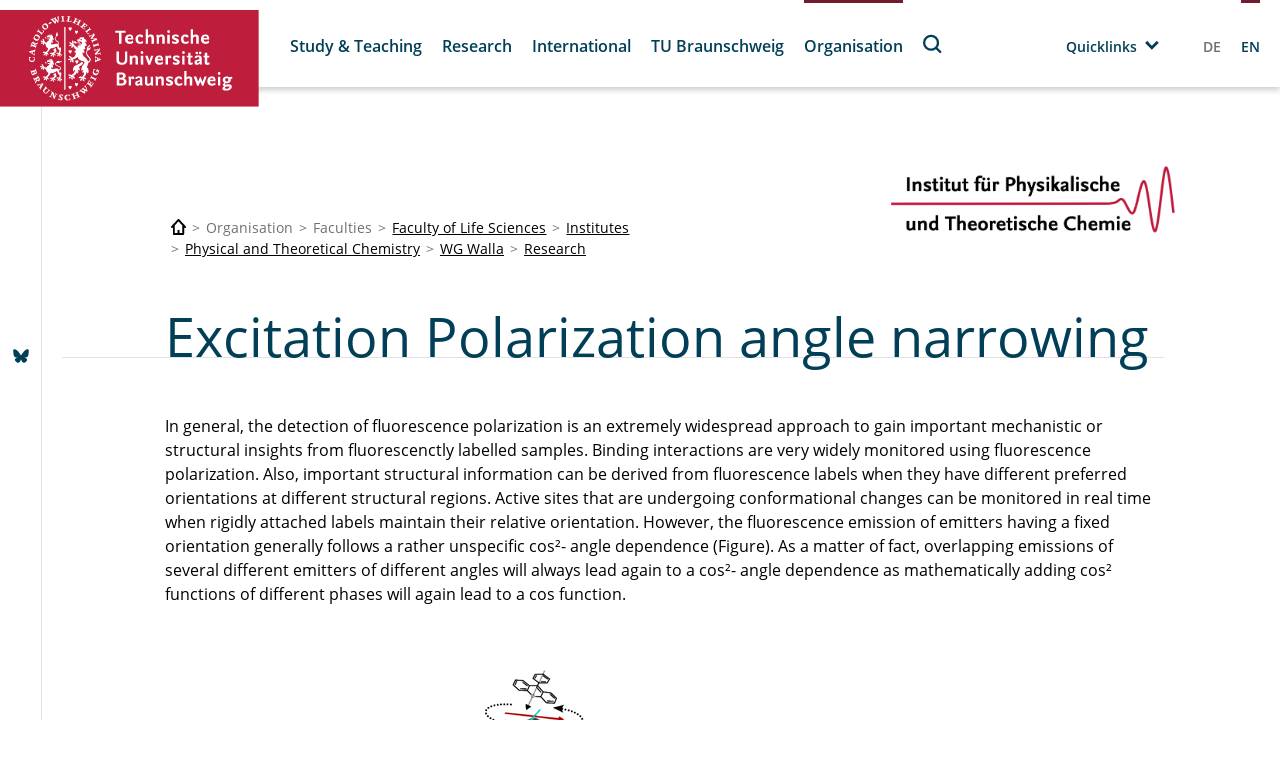

--- FILE ---
content_type: text/html;charset=UTF-8
request_url: https://www.tu-braunschweig.de/en/pci/wg-walla/research/excitation-polarization-angle-narrowing-en?tx__fessologin[action]=index&tx__fessologin[controller]=FeSsoLogin&type=1001
body_size: 1091
content:
<div class="tx-ssologin">
	
    
            
            <form method="post" action="/en/pci/wg-walla/research/excitation-polarization-angle-narrowing-en?tx_fessologin_fessologin%5Bcontroller%5D=FeSsoLogin&amp;cHash=a47d6dcbcf95f97afce6bdd7fa51c9e1">
<div>
<input type="hidden" name="tx_fessologin_fessologin[__referrer][@extension]" value="Fessologin" />
<input type="hidden" name="tx_fessologin_fessologin[__referrer][@controller]" value="FeSsoLogin" />
<input type="hidden" name="tx_fessologin_fessologin[__referrer][@action]" value="index" />
<input type="hidden" name="tx_fessologin_fessologin[__referrer][arguments]" value="YTowOnt9e4c45a36720701f81ec109028cd0259b7c5fe167" />
<input type="hidden" name="tx_fessologin_fessologin[__referrer][@request]" value="{&quot;@extension&quot;:&quot;Fessologin&quot;,&quot;@controller&quot;:&quot;FeSsoLogin&quot;,&quot;@action&quot;:&quot;index&quot;}f20027e5f2e2d1c694cbf8a8519616c0fe3584f5" />
<input type="hidden" name="tx_fessologin_fessologin[__trustedProperties]" value="[]8aa8faea825bab8a00f8053d6d38aed5d460e9ba" />
</div>

                <input type="hidden" name="logintype" value="login"/>
                <input type="hidden" name="pid" value=""/>
                <input type="hidden" name="loginprovider" value="sso">
                <input type="hidden" name="ssologinsubmitted" value="yes">
                <button class="button" type="submit">Login</button>
            </form>
        

</div>


--- FILE ---
content_type: text/css
request_url: https://www.tu-braunschweig.de/typo3temp/assets/compressed/merged-d1e2193fd751abf0d1fca0db45405f84-466c0c9123a08a460948e174569c2aa2.css?1751611780
body_size: 385536
content:
body.compensate-for-scrollbar{overflow:hidden}.fancybox-active{height:auto}.fancybox-is-hidden{left:-9999px;margin:0;position:absolute!important;top:-9999px;visibility:hidden}.fancybox-container{-webkit-backface-visibility:hidden;height:100%;left:0;outline:none;position:fixed;-webkit-tap-highlight-color:transparent;top:0;-ms-touch-action:manipulation;touch-action:manipulation;transform:translateZ(0);width:100%;z-index:99992}.fancybox-container *{box-sizing:border-box}.fancybox-bg,.fancybox-inner,.fancybox-outer,.fancybox-stage{bottom:0;left:0;position:absolute;right:0;top:0}.fancybox-outer{-webkit-overflow-scrolling:touch;overflow-y:auto}.fancybox-bg{background:#1e1e1e;opacity:0;transition-duration:inherit;transition-property:opacity;transition-timing-function:cubic-bezier(.47,0,.74,.71)}.fancybox-is-open .fancybox-bg{opacity:.9;transition-timing-function:cubic-bezier(.22,.61,.36,1)}.fancybox-caption,.fancybox-infobar,.fancybox-navigation .fancybox-button,.fancybox-toolbar{direction:ltr;opacity:0;position:absolute;transition:opacity .25s ease,visibility 0s ease .25s;visibility:hidden;z-index:99997}.fancybox-show-caption .fancybox-caption,.fancybox-show-infobar .fancybox-infobar,.fancybox-show-nav .fancybox-navigation .fancybox-button,.fancybox-show-toolbar .fancybox-toolbar{opacity:1;transition:opacity .25s ease 0s,visibility 0s ease 0s;visibility:visible}.fancybox-infobar{color:#ccc;font-size:13px;-webkit-font-smoothing:subpixel-antialiased;height:44px;left:0;line-height:44px;min-width:44px;mix-blend-mode:difference;padding:0 10px;pointer-events:none;top:0;-webkit-touch-callout:none;-webkit-user-select:none;-moz-user-select:none;-ms-user-select:none;user-select:none}.fancybox-toolbar{right:0;top:0}.fancybox-stage{direction:ltr;overflow:visible;transform:translateZ(0);z-index:99994}.fancybox-is-open .fancybox-stage{overflow:hidden}.fancybox-slide{-webkit-backface-visibility:hidden;display:none;height:100%;left:0;outline:none;overflow:auto;-webkit-overflow-scrolling:touch;padding:44px;position:absolute;text-align:center;top:0;transition-property:transform,opacity;white-space:normal;width:100%;z-index:99994}.fancybox-slide:before{content:"";display:inline-block;font-size:0;height:100%;vertical-align:middle;width:0}.fancybox-is-sliding .fancybox-slide,.fancybox-slide--current,.fancybox-slide--next,.fancybox-slide--previous{display:block}.fancybox-slide--image{overflow:hidden;padding:44px 0}.fancybox-slide--image:before{display:none}.fancybox-slide--html{padding:6px}.fancybox-content{background:#fff;display:inline-block;margin:0;max-width:100%;overflow:auto;-webkit-overflow-scrolling:touch;padding:44px;position:relative;text-align:left;vertical-align:middle}.fancybox-slide--image .fancybox-content{animation-timing-function:cubic-bezier(.5,0,.14,1);-webkit-backface-visibility:hidden;background:transparent;background-repeat:no-repeat;background-size:100% 100%;left:0;max-width:none;overflow:visible;padding:0;position:absolute;top:0;transform-origin:top left;transition-property:transform,opacity;-webkit-user-select:none;-moz-user-select:none;-ms-user-select:none;user-select:none;z-index:99995}.fancybox-can-zoomOut .fancybox-content{cursor:zoom-out}.fancybox-can-zoomIn .fancybox-content{cursor:zoom-in}.fancybox-can-pan .fancybox-content,.fancybox-can-swipe .fancybox-content{cursor:grab}.fancybox-is-grabbing .fancybox-content{cursor:grabbing}.fancybox-container [data-selectable=true]{cursor:text}.fancybox-image,.fancybox-spaceball{background:transparent;border:0;height:100%;left:0;margin:0;max-height:none;max-width:none;padding:0;position:absolute;top:0;-webkit-user-select:none;-moz-user-select:none;-ms-user-select:none;user-select:none;width:100%}.fancybox-spaceball{z-index:1}.fancybox-slide--iframe .fancybox-content,.fancybox-slide--map .fancybox-content,.fancybox-slide--pdf .fancybox-content,.fancybox-slide--video .fancybox-content{height:100%;overflow:visible;padding:0;width:100%}.fancybox-slide--video .fancybox-content{background:#000}.fancybox-slide--map .fancybox-content{background:#e5e3df}.fancybox-slide--iframe .fancybox-content{background:#fff}.fancybox-iframe,.fancybox-video{background:transparent;border:0;display:block;height:100%;margin:0;overflow:hidden;padding:0;width:100%}.fancybox-iframe{left:0;position:absolute;top:0}.fancybox-error{background:#fff;cursor:default;max-width:400px;padding:40px;width:100%}.fancybox-error p{color:#444;font-size:16px;line-height:20px;margin:0;padding:0}.fancybox-button{background:rgba(30,30,30,.6);border:0;border-radius:0;box-shadow:none;cursor:pointer;display:inline-block;height:44px;margin:0;padding:10px;position:relative;transition:color .2s;vertical-align:top;visibility:inherit;width:44px}.fancybox-button,.fancybox-button:link,.fancybox-button:visited{color:#ccc}.fancybox-button:hover{color:#fff}.fancybox-button:focus{outline:none}.fancybox-button.fancybox-focus{outline:1px dotted}.fancybox-button[disabled],.fancybox-button[disabled]:hover{color:#888;cursor:default;outline:none}.fancybox-button div{height:100%}.fancybox-button svg{display:block;height:100%;overflow:visible;position:relative;width:100%}.fancybox-button svg path{fill:currentColor;stroke-width:0}.fancybox-button--fsenter svg:nth-child(2),.fancybox-button--fsexit svg:first-child,.fancybox-button--pause svg:first-child,.fancybox-button--play svg:nth-child(2){display:none}.fancybox-progress{background:#ff5268;height:2px;left:0;position:absolute;right:0;top:0;transform:scaleX(0);transform-origin:0;transition-property:transform;transition-timing-function:linear;z-index:99998}.fancybox-close-small{background:transparent;border:0;border-radius:0;color:#ccc;cursor:pointer;opacity:.8;padding:8px;position:absolute;right:-12px;top:-44px;z-index:401}.fancybox-close-small:hover{color:#fff;opacity:1}.fancybox-slide--html .fancybox-close-small{color:currentColor;padding:10px;right:0;top:0}.fancybox-slide--image.fancybox-is-scaling .fancybox-content{overflow:hidden}.fancybox-is-scaling .fancybox-close-small,.fancybox-is-zoomable.fancybox-can-pan .fancybox-close-small{display:none}.fancybox-navigation .fancybox-button{background-clip:content-box;height:100px;opacity:0;position:absolute;top:calc(50% - 50px);width:70px}.fancybox-navigation .fancybox-button div{padding:7px}.fancybox-navigation .fancybox-button--arrow_left{left:0;left:env(safe-area-inset-left);padding:31px 26px 31px 6px}.fancybox-navigation .fancybox-button--arrow_right{padding:31px 6px 31px 26px;right:0;right:env(safe-area-inset-right)}.fancybox-caption{background:linear-gradient(0deg,rgba(0,0,0,.85) 0,rgba(0,0,0,.3) 50%,rgba(0,0,0,.15) 65%,rgba(0,0,0,.075) 75.5%,rgba(0,0,0,.037) 82.85%,rgba(0,0,0,.019) 88%,transparent);bottom:0;color:#eee;font-size:14px;font-weight:400;left:0;line-height:1.5;padding:75px 44px 25px;pointer-events:none;right:0;text-align:center;z-index:99996}@supports (padding:max(0px)){.fancybox-caption{padding:75px max(44px,env(safe-area-inset-right)) max(25px,env(safe-area-inset-bottom)) max(44px,env(safe-area-inset-left))}}.fancybox-caption--separate{margin-top:-50px}.fancybox-caption__body{max-height:50vh;overflow:auto;pointer-events:all}.fancybox-caption a,.fancybox-caption a:link,.fancybox-caption a:visited{color:#ccc;text-decoration:none}.fancybox-caption a:hover{color:#fff;text-decoration:underline}.fancybox-loading{animation:a 1s linear infinite;background:transparent;border:4px solid #888;border-bottom-color:#fff;border-radius:50%;height:50px;left:50%;margin:-25px 0 0 -25px;opacity:.7;padding:0;position:absolute;top:50%;width:50px;z-index:99999}@keyframes a{to{transform:rotate(1turn)}}.fancybox-animated{transition-timing-function:cubic-bezier(0,0,.25,1)}.fancybox-fx-slide.fancybox-slide--previous{opacity:0;transform:translate3d(-100%,0,0)}.fancybox-fx-slide.fancybox-slide--next{opacity:0;transform:translate3d(100%,0,0)}.fancybox-fx-slide.fancybox-slide--current{opacity:1;transform:translateZ(0)}.fancybox-fx-fade.fancybox-slide--next,.fancybox-fx-fade.fancybox-slide--previous{opacity:0;transition-timing-function:cubic-bezier(.19,1,.22,1)}.fancybox-fx-fade.fancybox-slide--current{opacity:1}.fancybox-fx-zoom-in-out.fancybox-slide--previous{opacity:0;transform:scale3d(1.5,1.5,1.5)}.fancybox-fx-zoom-in-out.fancybox-slide--next{opacity:0;transform:scale3d(.5,.5,.5)}.fancybox-fx-zoom-in-out.fancybox-slide--current{opacity:1;transform:scaleX(1)}.fancybox-fx-rotate.fancybox-slide--previous{opacity:0;transform:rotate(-1turn)}.fancybox-fx-rotate.fancybox-slide--next{opacity:0;transform:rotate(1turn)}.fancybox-fx-rotate.fancybox-slide--current{opacity:1;transform:rotate(0deg)}.fancybox-fx-circular.fancybox-slide--previous{opacity:0;transform:scale3d(0,0,0) translate3d(-100%,0,0)}.fancybox-fx-circular.fancybox-slide--next{opacity:0;transform:scale3d(0,0,0) translate3d(100%,0,0)}.fancybox-fx-circular.fancybox-slide--current{opacity:1;transform:scaleX(1) translateZ(0)}.fancybox-fx-tube.fancybox-slide--previous{transform:translate3d(-100%,0,0) scale(.1) skew(-10deg)}.fancybox-fx-tube.fancybox-slide--next{transform:translate3d(100%,0,0) scale(.1) skew(10deg)}.fancybox-fx-tube.fancybox-slide--current{transform:translateZ(0) scale(1)}@media (max-height:576px){.fancybox-slide{padding-left:6px;padding-right:6px}.fancybox-slide--image{padding:6px 0}.fancybox-close-small{right:-6px}.fancybox-slide--image .fancybox-close-small{background:#4e4e4e;color:#f2f4f6;height:36px;opacity:1;padding:6px;right:0;top:0;width:36px}.fancybox-caption{padding-left:12px;padding-right:12px}@supports (padding:max(0px)){.fancybox-caption{padding-left:max(12px,env(safe-area-inset-left));padding-right:max(12px,env(safe-area-inset-right))}}}.fancybox-share{background:#f4f4f4;border-radius:3px;max-width:90%;padding:30px;text-align:center}.fancybox-share h1{color:#222;font-size:35px;font-weight:700;margin:0 0 20px}.fancybox-share p{margin:0;padding:0}.fancybox-share__button{border:0;border-radius:3px;display:inline-block;font-size:14px;font-weight:700;line-height:40px;margin:0 5px 10px;min-width:130px;padding:0 15px;text-decoration:none;transition:all .2s;-webkit-user-select:none;-moz-user-select:none;-ms-user-select:none;user-select:none;white-space:nowrap}.fancybox-share__button:link,.fancybox-share__button:visited{color:#fff}.fancybox-share__button:hover{text-decoration:none}.fancybox-share__button--fb{background:#3b5998}.fancybox-share__button--fb:hover{background:#344e86}.fancybox-share__button--pt{background:#bd081d}.fancybox-share__button--pt:hover{background:#aa0719}.fancybox-share__button--tw{background:#1da1f2}.fancybox-share__button--tw:hover{background:#0d95e8}.fancybox-share__button svg{height:25px;margin-right:7px;position:relative;top:-1px;vertical-align:middle;width:25px}.fancybox-share__button svg path{fill:#fff}.fancybox-share__input{background:transparent;border:0;border-bottom:1px solid #d7d7d7;border-radius:0;color:#5d5b5b;font-size:14px;margin:10px 0 0;outline:none;padding:10px 15px;width:100%}.fancybox-thumbs{background:#ddd;bottom:0;display:none;margin:0;-webkit-overflow-scrolling:touch;-ms-overflow-style:-ms-autohiding-scrollbar;padding:2px 2px 4px;position:absolute;right:0;-webkit-tap-highlight-color:rgba(0,0,0,0);top:0;width:212px;z-index:99995}.fancybox-thumbs-x{overflow-x:auto;overflow-y:hidden}.fancybox-show-thumbs .fancybox-thumbs{display:block}.fancybox-show-thumbs .fancybox-inner{right:212px}.fancybox-thumbs__list{font-size:0;height:100%;list-style:none;margin:0;overflow-x:hidden;overflow-y:auto;padding:0;position:absolute;position:relative;white-space:nowrap;width:100%}.fancybox-thumbs-x .fancybox-thumbs__list{overflow:hidden}.fancybox-thumbs-y .fancybox-thumbs__list::-webkit-scrollbar{width:7px}.fancybox-thumbs-y .fancybox-thumbs__list::-webkit-scrollbar-track{background:#fff;border-radius:10px;box-shadow:inset 0 0 6px rgba(0,0,0,.3)}.fancybox-thumbs-y .fancybox-thumbs__list::-webkit-scrollbar-thumb{background:#2a2a2a;border-radius:10px}.fancybox-thumbs__list a{-webkit-backface-visibility:hidden;backface-visibility:hidden;background-color:rgba(0,0,0,.1);background-position:50%;background-repeat:no-repeat;background-size:cover;cursor:pointer;float:left;height:75px;margin:2px;max-height:calc(100% - 8px);max-width:calc(50% - 4px);outline:none;overflow:hidden;padding:0;position:relative;-webkit-tap-highlight-color:transparent;width:100px}.fancybox-thumbs__list a:before{border:6px solid #ff5268;bottom:0;content:"";left:0;opacity:0;position:absolute;right:0;top:0;transition:all .2s cubic-bezier(.25,.46,.45,.94);z-index:99991}.fancybox-thumbs__list a:focus:before{opacity:.5}.fancybox-thumbs__list a.fancybox-thumbs-active:before{opacity:1}@media (max-width:576px){.fancybox-thumbs{width:110px}.fancybox-show-thumbs .fancybox-inner{right:110px}.fancybox-thumbs__list a{max-width:calc(100% - 10px)}}.justified-gallery{width:100%;position:relative;overflow:hidden;}.justified-gallery > a,.justified-gallery > div,.justified-gallery > figure{position:absolute;display:inline-block;overflow:hidden;filter:"alpha(opacity=10)";opacity:0.1;margin:0;padding:0;}.justified-gallery > a > img,.justified-gallery > div > img,.justified-gallery > figure > img,.justified-gallery > a > a > img,.justified-gallery > div > a > img,.justified-gallery > figure > a > img{position:absolute;top:50%;left:50%;margin:0;padding:0;border:none;filter:"alpha(opacity=0)";opacity:0;}.justified-gallery > a > .caption,.justified-gallery > div > .caption,.justified-gallery > figure > .caption{display:none;position:absolute;bottom:0;padding:5px;background-color:#000000;left:0;right:0;margin:0;color:white;font-size:12px;font-weight:300;font-family:sans-serif;}.justified-gallery > a > .caption.caption-visible,.justified-gallery > div > .caption.caption-visible,.justified-gallery > figure > .caption.caption-visible{display:initial;filter:"alpha(opacity=70)";opacity:0.7;-webkit-transition:opacity 500ms ease-in;-moz-transition:opacity 500ms ease-in;-o-transition:opacity 500ms ease-in;transition:opacity 500ms ease-in;}.justified-gallery > .entry-visible{filter:"alpha(opacity=100)";opacity:1;background:none;}.justified-gallery > .entry-visible > img,.justified-gallery > .entry-visible > a > img{filter:"alpha(opacity=100)";opacity:1;-webkit-transition:opacity 500ms ease-in;-moz-transition:opacity 500ms ease-in;-o-transition:opacity 500ms ease-in;transition:opacity 500ms ease-in;}.justified-gallery > .jg-filtered{display:none;}.justified-gallery > .spinner{position:absolute;bottom:0;margin-left:-24px;padding:10px 0 10px 0;left:50%;filter:"alpha(opacity=100)";opacity:1;overflow:initial;}.justified-gallery > .spinner > span{display:inline-block;filter:"alpha(opacity=0)";opacity:0;width:8px;height:8px;margin:0 4px 0 4px;background-color:#000;border-radius:6px;}*,*::before,*::after{box-sizing:border-box}html{font-family:sans-serif;line-height:1.15;-webkit-text-size-adjust:100%;-ms-text-size-adjust:100%;-ms-overflow-style:scrollbar;-webkit-tap-highlight-color:rgba(0,0,0,0)}@-ms-viewport{@media (min-width:62rem){width:device-width}}article,aside,dialog,figcaption,figure,footer,header,hgroup,main,nav,section{display:block}body{margin:0;text-align:left;background-color:white}[tabindex="-1"]:focus{outline:0 !important}hr{box-sizing:content-box;height:0;overflow:visible}h1,h2,h3,.search-list-item .search-list-item__title,h4,h5,h6{margin-top:0;margin-bottom:0.5rem}p{margin-top:0;margin-bottom:1rem}abbr[title],abbr[data-original-title]{text-decoration:underline;text-decoration:underline dotted;cursor:help;border-bottom:0}address{margin-bottom:1rem;font-style:normal;line-height:inherit}ol,ul,dl{margin-top:0;margin-bottom:1rem}ol ol,ul ul,ol ul,ul ol{margin-bottom:0}dt{font-weight:bold}dd{margin-bottom:0.5rem;margin-left:0}blockquote{margin:0 0 1rem}dfn{font-style:italic}b,strong{font-weight:bolder}small{font-size:80%}sub,sup{position:relative;font-size:75%;line-height:0;vertical-align:baseline}sub{bottom:-0.25em}sup{top:-0.5em}a{background-color:transparent;-webkit-text-decoration-skip:objects}a:not([href]):not([tabindex]){color:inherit;text-decoration:none}a:not([href]):not([tabindex]):hover,a:not([href]):not([tabindex]):focus{color:inherit;text-decoration:none}a:not([href]):not([tabindex]):focus{outline:0}pre,code,kbd,samp{font-family:monospace,monospace;font-size:1em}pre{margin-top:0;margin-bottom:1rem;overflow:auto;-ms-overflow-style:scrollbar}figure{margin:0 0 1rem}img{vertical-align:middle;border-style:none}svg:not(:root){overflow:hidden}table{border-collapse:collapse}caption{padding-top:0.75rem;padding-bottom:0.75rem;color:darkgrey;text-align:left;caption-side:bottom}th{text-align:inherit}label{display:inline-block;margin-bottom:0.5rem}button{border-radius:0}button:focus{outline:1px dotted;outline:5px auto -webkit-focus-ring-color}input,button,select,optgroup,textarea{margin:0;font-family:inherit;font-size:inherit;line-height:inherit}button,input{overflow:visible}button,select{text-transform:none}button,html [type="button"],[type="reset"],[type="submit"]{-webkit-appearance:button}button::-moz-focus-inner,[type="button"]::-moz-focus-inner,[type="reset"]::-moz-focus-inner,[type="submit"]::-moz-focus-inner{padding:0;border-style:none}input[type="radio"],input[type="checkbox"]{box-sizing:border-box;padding:0}input[type="date"],input[type="time"],input[type="datetime-local"],input[type="month"]{-webkit-appearance:listbox}textarea{overflow:auto;resize:vertical}fieldset{min-width:0;padding:0;margin:0;border:0}legend{display:block;width:100%;max-width:100%;padding:0;margin-bottom:0.5rem;font-size:1.5rem;line-height:inherit;color:inherit;white-space:normal}progress{vertical-align:baseline}[type="number"]::-webkit-inner-spin-button,[type="number"]::-webkit-outer-spin-button{height:auto}[type="search"]{outline-offset:-2px;-webkit-appearance:none}[type="search"]::-webkit-search-cancel-button,[type="search"]::-webkit-search-decoration{-webkit-appearance:none}::-webkit-file-upload-button{font:inherit;-webkit-appearance:button}output{display:inline-block}summary{display:list-item;cursor:pointer}template{display:none}[hidden]{display:none !important}@font-face{font-family:"Open Sans";font-style:normal;font-weight:400;src:url('../../../typo3conf/ext/tu_braunschweig/Resources/Public/Fonts/Open-Sans/open-sans-v15-latin-regular.eot');src:local("Open Sans Regular"),local("OpenSans-Regular"),url('../../../typo3conf/ext/tu_braunschweig/Resources/Public/Fonts/Open-Sans/open-sans-v15-latin-regular.eot?#iefix') format("embedded-opentype"),url('../../../typo3conf/ext/tu_braunschweig/Resources/Public/Fonts/Open-Sans/open-sans-v15-latin-regular.woff2') format("woff2"),url('../../../typo3conf/ext/tu_braunschweig/Resources/Public/Fonts/Open-Sans/open-sans-v15-latin-regular.woff') format("woff"),url('../../../typo3conf/ext/tu_braunschweig/Resources/Public/Fonts/Open-Sans/open-sans-v15-latin-regular.ttf') format("truetype"),url('../../../typo3conf/ext/tu_braunschweig/Resources/Public/Fonts/Open-Sans/open-sans-v15-latin-regular.svg#OpenSans') format("svg")}@font-face{font-family:"Open Sans";font-style:italic;font-weight:400;src:url('../../../typo3conf/ext/tu_braunschweig/Resources/Public/Fonts/Open-Sans/open-sans-v15-latin-italic.eot');src:local("Open Sans Italic"),local("OpenSans-Italic"),url('../../../typo3conf/ext/tu_braunschweig/Resources/Public/Fonts/Open-Sans/open-sans-v15-latin-italic.eot?#iefix') format("embedded-opentype"),url('../../../typo3conf/ext/tu_braunschweig/Resources/Public/Fonts/Open-Sans/open-sans-v15-latin-italic.woff2') format("woff2"),url('../../../typo3conf/ext/tu_braunschweig/Resources/Public/Fonts/Open-Sans/open-sans-v15-latin-italic.woff') format("woff"),url('../../../typo3conf/ext/tu_braunschweig/Resources/Public/Fonts/Open-Sans/open-sans-v15-latin-italic.ttf') format("truetype"),url('../../../typo3conf/ext/tu_braunschweig/Resources/Public/Fonts/Open-Sans/open-sans-v15-latin-italic.svg#OpenSans') format("svg")}@font-face{font-family:"Open Sans";font-style:normal;font-weight:500;src:url('../../../typo3conf/ext/tu_braunschweig/Resources/Public/Fonts/Open-Sans/open-sans-v15-latin-600.eot');src:local("Open Sans SemiBold"),local("OpenSans-SemiBold"),url('../../../typo3conf/ext/tu_braunschweig/Resources/Public/Fonts/Open-Sans/open-sans-v15-latin-600.eot?#iefix') format("embedded-opentype"),url('../../../typo3conf/ext/tu_braunschweig/Resources/Public/Fonts/Open-Sans/open-sans-v15-latin-600.woff2') format("woff2"),url('../../../typo3conf/ext/tu_braunschweig/Resources/Public/Fonts/Open-Sans/open-sans-v15-latin-600.woff') format("woff"),url('../../../typo3conf/ext/tu_braunschweig/Resources/Public/Fonts/Open-Sans/open-sans-v15-latin-600.ttf') format("truetype"),url('../../../typo3conf/ext/tu_braunschweig/Resources/Public/Fonts/Open-Sans/open-sans-v15-latin-600.svg#OpenSans') format("svg")}@font-face{font-family:"Open Sans";font-style:italic;font-weight:500;src:url('../../../typo3conf/ext/tu_braunschweig/Resources/Public/Fonts/Open-Sans/open-sans-v15-latin-600italic.eot');src:local("Open Sans SemiBold Italic"),local("OpenSans-SemiBoldItalic"),url('../../../typo3conf/ext/tu_braunschweig/Resources/Public/Fonts/Open-Sans/open-sans-v15-latin-600italic.eot?#iefix') format("embedded-opentype"),url('../../../typo3conf/ext/tu_braunschweig/Resources/Public/Fonts/Open-Sans/open-sans-v15-latin-600italic.woff2') format("woff2"),url('../../../typo3conf/ext/tu_braunschweig/Resources/Public/Fonts/Open-Sans/open-sans-v15-latin-600italic.woff') format("woff"),url('../../../typo3conf/ext/tu_braunschweig/Resources/Public/Fonts/Open-Sans/open-sans-v15-latin-600italic.ttf') format("truetype"),url('../../../typo3conf/ext/tu_braunschweig/Resources/Public/Fonts/Open-Sans/open-sans-v15-latin-600italic.svg#OpenSans') format("svg")}html:not(.ie11) body{min-height:100vh;display:flex;flex-direction:column}html:not(.ie11) .main{flex-grow:1}img{max-width:100%;height:auto}.grid{display:flex;flex-wrap:wrap;margin-right:-1.25rem;margin-left:-1.25rem}.grid:before,.grid:after{content:" ";display:block}.grid:after{clear:both}.grid .grid__column{flex:1 1 auto;padding-right:1.25rem;padding-left:1.25rem;order:0;float:left;flex-basis:100%;width:100%;max-width:100%;display:flex;align-content:flex-start;flex-direction:column}.grid .grid__column.grid__column--xs-1{flex-basis:8.3333333333%;width:8.3333333333%;max-width:8.3333333333%;padding-right:1.25rem;padding-left:1.25rem;margin-left:0;order:0}.grid .grid__column.grid__column--xs-order-first{order:-1 !important}.grid .grid__column.grid__column--xs-order-last{order:13 !important}.grid .grid__column.grid__column--xs-order-1{order:1 !important}.grid .grid__column.grid__column--xs-2{flex-basis:16.6666666667%;width:16.6666666667%;max-width:16.6666666667%;padding-right:1.25rem;padding-left:1.25rem;margin-left:0;order:0}.grid .grid__column.grid__column--xs-order-first{order:-1 !important}.grid .grid__column.grid__column--xs-order-last{order:13 !important}.grid .grid__column.grid__column--xs-order-2{order:2 !important}.grid .grid__column.grid__column--xs-3{flex-basis:25%;width:25%;max-width:25%;padding-right:1.25rem;padding-left:1.25rem;margin-left:0;order:0}.grid .grid__column.grid__column--xs-order-first{order:-1 !important}.grid .grid__column.grid__column--xs-order-last{order:13 !important}.grid .grid__column.grid__column--xs-order-3{order:3 !important}.grid .grid__column.grid__column--xs-4{flex-basis:33.3333333333%;width:33.3333333333%;max-width:33.3333333333%;padding-right:1.25rem;padding-left:1.25rem;margin-left:0;order:0}.grid .grid__column.grid__column--xs-order-first{order:-1 !important}.grid .grid__column.grid__column--xs-order-last{order:13 !important}.grid .grid__column.grid__column--xs-order-4{order:4 !important}.grid .grid__column.grid__column--xs-5{flex-basis:41.6666666667%;width:41.6666666667%;max-width:41.6666666667%;padding-right:1.25rem;padding-left:1.25rem;margin-left:0;order:0}.grid .grid__column.grid__column--xs-order-first{order:-1 !important}.grid .grid__column.grid__column--xs-order-last{order:13 !important}.grid .grid__column.grid__column--xs-order-5{order:5 !important}.grid .grid__column.grid__column--xs-6{flex-basis:50%;width:50%;max-width:50%;padding-right:1.25rem;padding-left:1.25rem;margin-left:0;order:0}.grid .grid__column.grid__column--xs-order-first{order:-1 !important}.grid .grid__column.grid__column--xs-order-last{order:13 !important}.grid .grid__column.grid__column--xs-order-6{order:6 !important}.grid .grid__column.grid__column--xs-7{flex-basis:58.3333333333%;width:58.3333333333%;max-width:58.3333333333%;padding-right:1.25rem;padding-left:1.25rem;margin-left:0;order:0}.grid .grid__column.grid__column--xs-order-first{order:-1 !important}.grid .grid__column.grid__column--xs-order-last{order:13 !important}.grid .grid__column.grid__column--xs-order-7{order:7 !important}.grid .grid__column.grid__column--xs-8{flex-basis:66.6666666667%;width:66.6666666667%;max-width:66.6666666667%;padding-right:1.25rem;padding-left:1.25rem;margin-left:0;order:0}.grid .grid__column.grid__column--xs-order-first{order:-1 !important}.grid .grid__column.grid__column--xs-order-last{order:13 !important}.grid .grid__column.grid__column--xs-order-8{order:8 !important}.grid .grid__column.grid__column--xs-9{flex-basis:75%;width:75%;max-width:75%;padding-right:1.25rem;padding-left:1.25rem;margin-left:0;order:0}.grid .grid__column.grid__column--xs-order-first{order:-1 !important}.grid .grid__column.grid__column--xs-order-last{order:13 !important}.grid .grid__column.grid__column--xs-order-9{order:9 !important}.grid .grid__column.grid__column--xs-10{flex-basis:83.3333333333%;width:83.3333333333%;max-width:83.3333333333%;padding-right:1.25rem;padding-left:1.25rem;margin-left:0;order:0}.grid .grid__column.grid__column--xs-order-first{order:-1 !important}.grid .grid__column.grid__column--xs-order-last{order:13 !important}.grid .grid__column.grid__column--xs-order-10{order:10 !important}.grid .grid__column.grid__column--xs-11{flex-basis:91.6666666667%;width:91.6666666667%;max-width:91.6666666667%;padding-right:1.25rem;padding-left:1.25rem;margin-left:0;order:0}.grid .grid__column.grid__column--xs-order-first{order:-1 !important}.grid .grid__column.grid__column--xs-order-last{order:13 !important}.grid .grid__column.grid__column--xs-order-11{order:11 !important}.grid .grid__column.grid__column--xs-12{flex-basis:100%;width:100%;max-width:100%;padding-right:1.25rem;padding-left:1.25rem;margin-left:0;order:0}.grid .grid__column.grid__column--xs-order-first{order:-1 !important}.grid .grid__column.grid__column--xs-order-last{order:13 !important}.grid .grid__column.grid__column--xs-order-12{order:12 !important}@media (min-width:36rem){.grid .grid__column.grid__column--sm-1{flex-basis:8.3333333333%;width:8.3333333333%;max-width:8.3333333333%;padding-right:1.25rem;padding-left:1.25rem;margin-left:0;order:0}.grid .grid__column.grid__column--sm-order-first{order:-1 !important}.grid .grid__column.grid__column--sm-order-last{order:13 !important}.grid .grid__column.grid__column--sm-order-1{order:1 !important}.grid .grid__column.grid__column--sm-2{flex-basis:16.6666666667%;width:16.6666666667%;max-width:16.6666666667%;padding-right:1.25rem;padding-left:1.25rem;margin-left:0;order:0}.grid .grid__column.grid__column--sm-order-first{order:-1 !important}.grid .grid__column.grid__column--sm-order-last{order:13 !important}.grid .grid__column.grid__column--sm-order-2{order:2 !important}.grid .grid__column.grid__column--sm-3{flex-basis:25%;width:25%;max-width:25%;padding-right:1.25rem;padding-left:1.25rem;margin-left:0;order:0}.grid .grid__column.grid__column--sm-order-first{order:-1 !important}.grid .grid__column.grid__column--sm-order-last{order:13 !important}.grid .grid__column.grid__column--sm-order-3{order:3 !important}.grid .grid__column.grid__column--sm-4{flex-basis:33.3333333333%;width:33.3333333333%;max-width:33.3333333333%;padding-right:1.25rem;padding-left:1.25rem;margin-left:0;order:0}.grid .grid__column.grid__column--sm-order-first{order:-1 !important}.grid .grid__column.grid__column--sm-order-last{order:13 !important}.grid .grid__column.grid__column--sm-order-4{order:4 !important}.grid .grid__column.grid__column--sm-5{flex-basis:41.6666666667%;width:41.6666666667%;max-width:41.6666666667%;padding-right:1.25rem;padding-left:1.25rem;margin-left:0;order:0}.grid .grid__column.grid__column--sm-order-first{order:-1 !important}.grid .grid__column.grid__column--sm-order-last{order:13 !important}.grid .grid__column.grid__column--sm-order-5{order:5 !important}.grid .grid__column.grid__column--sm-6{flex-basis:50%;width:50%;max-width:50%;padding-right:1.25rem;padding-left:1.25rem;margin-left:0;order:0}.grid .grid__column.grid__column--sm-order-first{order:-1 !important}.grid .grid__column.grid__column--sm-order-last{order:13 !important}.grid .grid__column.grid__column--sm-order-6{order:6 !important}.grid .grid__column.grid__column--sm-7{flex-basis:58.3333333333%;width:58.3333333333%;max-width:58.3333333333%;padding-right:1.25rem;padding-left:1.25rem;margin-left:0;order:0}.grid .grid__column.grid__column--sm-order-first{order:-1 !important}.grid .grid__column.grid__column--sm-order-last{order:13 !important}.grid .grid__column.grid__column--sm-order-7{order:7 !important}.grid .grid__column.grid__column--sm-8{flex-basis:66.6666666667%;width:66.6666666667%;max-width:66.6666666667%;padding-right:1.25rem;padding-left:1.25rem;margin-left:0;order:0}.grid .grid__column.grid__column--sm-order-first{order:-1 !important}.grid .grid__column.grid__column--sm-order-last{order:13 !important}.grid .grid__column.grid__column--sm-order-8{order:8 !important}.grid .grid__column.grid__column--sm-9{flex-basis:75%;width:75%;max-width:75%;padding-right:1.25rem;padding-left:1.25rem;margin-left:0;order:0}.grid .grid__column.grid__column--sm-order-first{order:-1 !important}.grid .grid__column.grid__column--sm-order-last{order:13 !important}.grid .grid__column.grid__column--sm-order-9{order:9 !important}.grid .grid__column.grid__column--sm-10{flex-basis:83.3333333333%;width:83.3333333333%;max-width:83.3333333333%;padding-right:1.25rem;padding-left:1.25rem;margin-left:0;order:0}.grid .grid__column.grid__column--sm-order-first{order:-1 !important}.grid .grid__column.grid__column--sm-order-last{order:13 !important}.grid .grid__column.grid__column--sm-order-10{order:10 !important}.grid .grid__column.grid__column--sm-11{flex-basis:91.6666666667%;width:91.6666666667%;max-width:91.6666666667%;padding-right:1.25rem;padding-left:1.25rem;margin-left:0;order:0}.grid .grid__column.grid__column--sm-order-first{order:-1 !important}.grid .grid__column.grid__column--sm-order-last{order:13 !important}.grid .grid__column.grid__column--sm-order-11{order:11 !important}.grid .grid__column.grid__column--sm-12{flex-basis:100%;width:100%;max-width:100%;padding-right:1.25rem;padding-left:1.25rem;margin-left:0;order:0}.grid .grid__column.grid__column--sm-order-first{order:-1 !important}.grid .grid__column.grid__column--sm-order-last{order:13 !important}.grid .grid__column.grid__column--sm-order-12{order:12 !important}}@media (min-width:48rem){.grid .grid__column.grid__column--md-1{flex-basis:8.3333333333%;width:8.3333333333%;max-width:8.3333333333%;padding-right:1.25rem;padding-left:1.25rem;margin-left:0;order:0}.grid .grid__column.grid__column--md-order-first{order:-1 !important}.grid .grid__column.grid__column--md-order-last{order:13 !important}.grid .grid__column.grid__column--md-order-1{order:1 !important}.grid .grid__column.grid__column--md-2{flex-basis:16.6666666667%;width:16.6666666667%;max-width:16.6666666667%;padding-right:1.25rem;padding-left:1.25rem;margin-left:0;order:0}.grid .grid__column.grid__column--md-order-first{order:-1 !important}.grid .grid__column.grid__column--md-order-last{order:13 !important}.grid .grid__column.grid__column--md-order-2{order:2 !important}.grid .grid__column.grid__column--md-3{flex-basis:25%;width:25%;max-width:25%;padding-right:1.25rem;padding-left:1.25rem;margin-left:0;order:0}.grid .grid__column.grid__column--md-order-first{order:-1 !important}.grid .grid__column.grid__column--md-order-last{order:13 !important}.grid .grid__column.grid__column--md-order-3{order:3 !important}.grid .grid__column.grid__column--md-4{flex-basis:33.3333333333%;width:33.3333333333%;max-width:33.3333333333%;padding-right:1.25rem;padding-left:1.25rem;margin-left:0;order:0}.grid .grid__column.grid__column--md-order-first{order:-1 !important}.grid .grid__column.grid__column--md-order-last{order:13 !important}.grid .grid__column.grid__column--md-order-4{order:4 !important}.grid .grid__column.grid__column--md-5{flex-basis:41.6666666667%;width:41.6666666667%;max-width:41.6666666667%;padding-right:1.25rem;padding-left:1.25rem;margin-left:0;order:0}.grid .grid__column.grid__column--md-order-first{order:-1 !important}.grid .grid__column.grid__column--md-order-last{order:13 !important}.grid .grid__column.grid__column--md-order-5{order:5 !important}.grid .grid__column.grid__column--md-6{flex-basis:50%;width:50%;max-width:50%;padding-right:1.25rem;padding-left:1.25rem;margin-left:0;order:0}.grid .grid__column.grid__column--md-order-first{order:-1 !important}.grid .grid__column.grid__column--md-order-last{order:13 !important}.grid .grid__column.grid__column--md-order-6{order:6 !important}.grid .grid__column.grid__column--md-7{flex-basis:58.3333333333%;width:58.3333333333%;max-width:58.3333333333%;padding-right:1.25rem;padding-left:1.25rem;margin-left:0;order:0}.grid .grid__column.grid__column--md-order-first{order:-1 !important}.grid .grid__column.grid__column--md-order-last{order:13 !important}.grid .grid__column.grid__column--md-order-7{order:7 !important}.grid .grid__column.grid__column--md-8{flex-basis:66.6666666667%;width:66.6666666667%;max-width:66.6666666667%;padding-right:1.25rem;padding-left:1.25rem;margin-left:0;order:0}.grid .grid__column.grid__column--md-order-first{order:-1 !important}.grid .grid__column.grid__column--md-order-last{order:13 !important}.grid .grid__column.grid__column--md-order-8{order:8 !important}.grid .grid__column.grid__column--md-9{flex-basis:75%;width:75%;max-width:75%;padding-right:1.25rem;padding-left:1.25rem;margin-left:0;order:0}.grid .grid__column.grid__column--md-order-first{order:-1 !important}.grid .grid__column.grid__column--md-order-last{order:13 !important}.grid .grid__column.grid__column--md-order-9{order:9 !important}.grid .grid__column.grid__column--md-10{flex-basis:83.3333333333%;width:83.3333333333%;max-width:83.3333333333%;padding-right:1.25rem;padding-left:1.25rem;margin-left:0;order:0}.grid .grid__column.grid__column--md-order-first{order:-1 !important}.grid .grid__column.grid__column--md-order-last{order:13 !important}.grid .grid__column.grid__column--md-order-10{order:10 !important}.grid .grid__column.grid__column--md-11{flex-basis:91.6666666667%;width:91.6666666667%;max-width:91.6666666667%;padding-right:1.25rem;padding-left:1.25rem;margin-left:0;order:0}.grid .grid__column.grid__column--md-order-first{order:-1 !important}.grid .grid__column.grid__column--md-order-last{order:13 !important}.grid .grid__column.grid__column--md-order-11{order:11 !important}.grid .grid__column.grid__column--md-12{flex-basis:100%;width:100%;max-width:100%;padding-right:1.25rem;padding-left:1.25rem;margin-left:0;order:0}.grid .grid__column.grid__column--md-order-first{order:-1 !important}.grid .grid__column.grid__column--md-order-last{order:13 !important}.grid .grid__column.grid__column--md-order-12{order:12 !important}}@media (min-width:62rem){.grid .grid__column.grid__column--lg-1{flex-basis:8.3333333333%;width:8.3333333333%;max-width:8.3333333333%;padding-right:1.25rem;padding-left:1.25rem;margin-left:0;order:0}.grid .grid__column.grid__column--lg-order-first{order:-1 !important}.grid .grid__column.grid__column--lg-order-last{order:13 !important}.grid .grid__column.grid__column--lg-order-1{order:1 !important}.grid .grid__column.grid__column--lg-2{flex-basis:16.6666666667%;width:16.6666666667%;max-width:16.6666666667%;padding-right:1.25rem;padding-left:1.25rem;margin-left:0;order:0}.grid .grid__column.grid__column--lg-order-first{order:-1 !important}.grid .grid__column.grid__column--lg-order-last{order:13 !important}.grid .grid__column.grid__column--lg-order-2{order:2 !important}.grid .grid__column.grid__column--lg-3{flex-basis:25%;width:25%;max-width:25%;padding-right:1.25rem;padding-left:1.25rem;margin-left:0;order:0}.grid .grid__column.grid__column--lg-order-first{order:-1 !important}.grid .grid__column.grid__column--lg-order-last{order:13 !important}.grid .grid__column.grid__column--lg-order-3{order:3 !important}.grid .grid__column.grid__column--lg-4{flex-basis:33.3333333333%;width:33.3333333333%;max-width:33.3333333333%;padding-right:1.25rem;padding-left:1.25rem;margin-left:0;order:0}.grid .grid__column.grid__column--lg-order-first{order:-1 !important}.grid .grid__column.grid__column--lg-order-last{order:13 !important}.grid .grid__column.grid__column--lg-order-4{order:4 !important}.grid .grid__column.grid__column--lg-5{flex-basis:41.6666666667%;width:41.6666666667%;max-width:41.6666666667%;padding-right:1.25rem;padding-left:1.25rem;margin-left:0;order:0}.grid .grid__column.grid__column--lg-order-first{order:-1 !important}.grid .grid__column.grid__column--lg-order-last{order:13 !important}.grid .grid__column.grid__column--lg-order-5{order:5 !important}.grid .grid__column.grid__column--lg-6{flex-basis:50%;width:50%;max-width:50%;padding-right:1.25rem;padding-left:1.25rem;margin-left:0;order:0}.grid .grid__column.grid__column--lg-order-first{order:-1 !important}.grid .grid__column.grid__column--lg-order-last{order:13 !important}.grid .grid__column.grid__column--lg-order-6{order:6 !important}.grid .grid__column.grid__column--lg-7{flex-basis:58.3333333333%;width:58.3333333333%;max-width:58.3333333333%;padding-right:1.25rem;padding-left:1.25rem;margin-left:0;order:0}.grid .grid__column.grid__column--lg-order-first{order:-1 !important}.grid .grid__column.grid__column--lg-order-last{order:13 !important}.grid .grid__column.grid__column--lg-order-7{order:7 !important}.grid .grid__column.grid__column--lg-8{flex-basis:66.6666666667%;width:66.6666666667%;max-width:66.6666666667%;padding-right:1.25rem;padding-left:1.25rem;margin-left:0;order:0}.grid .grid__column.grid__column--lg-order-first{order:-1 !important}.grid .grid__column.grid__column--lg-order-last{order:13 !important}.grid .grid__column.grid__column--lg-order-8{order:8 !important}.grid .grid__column.grid__column--lg-9{flex-basis:75%;width:75%;max-width:75%;padding-right:1.25rem;padding-left:1.25rem;margin-left:0;order:0}.grid .grid__column.grid__column--lg-order-first{order:-1 !important}.grid .grid__column.grid__column--lg-order-last{order:13 !important}.grid .grid__column.grid__column--lg-order-9{order:9 !important}.grid .grid__column.grid__column--lg-10{flex-basis:83.3333333333%;width:83.3333333333%;max-width:83.3333333333%;padding-right:1.25rem;padding-left:1.25rem;margin-left:0;order:0}.grid .grid__column.grid__column--lg-order-first{order:-1 !important}.grid .grid__column.grid__column--lg-order-last{order:13 !important}.grid .grid__column.grid__column--lg-order-10{order:10 !important}.grid .grid__column.grid__column--lg-11{flex-basis:91.6666666667%;width:91.6666666667%;max-width:91.6666666667%;padding-right:1.25rem;padding-left:1.25rem;margin-left:0;order:0}.grid .grid__column.grid__column--lg-order-first{order:-1 !important}.grid .grid__column.grid__column--lg-order-last{order:13 !important}.grid .grid__column.grid__column--lg-order-11{order:11 !important}.grid .grid__column.grid__column--lg-12{flex-basis:100%;width:100%;max-width:100%;padding-right:1.25rem;padding-left:1.25rem;margin-left:0;order:0}.grid .grid__column.grid__column--lg-order-first{order:-1 !important}.grid .grid__column.grid__column--lg-order-last{order:13 !important}.grid .grid__column.grid__column--lg-order-12{order:12 !important}}@media (min-width:75rem){.grid .grid__column.grid__column--xl-1{flex-basis:8.3333333333%;width:8.3333333333%;max-width:8.3333333333%;padding-right:1.25rem;padding-left:1.25rem;margin-left:0;order:0}.grid .grid__column.grid__column--xl-order-first{order:-1 !important}.grid .grid__column.grid__column--xl-order-last{order:13 !important}.grid .grid__column.grid__column--xl-order-1{order:1 !important}.grid .grid__column.grid__column--xl-2{flex-basis:16.6666666667%;width:16.6666666667%;max-width:16.6666666667%;padding-right:1.25rem;padding-left:1.25rem;margin-left:0;order:0}.grid .grid__column.grid__column--xl-order-first{order:-1 !important}.grid .grid__column.grid__column--xl-order-last{order:13 !important}.grid .grid__column.grid__column--xl-order-2{order:2 !important}.grid .grid__column.grid__column--xl-3{flex-basis:25%;width:25%;max-width:25%;padding-right:1.25rem;padding-left:1.25rem;margin-left:0;order:0}.grid .grid__column.grid__column--xl-order-first{order:-1 !important}.grid .grid__column.grid__column--xl-order-last{order:13 !important}.grid .grid__column.grid__column--xl-order-3{order:3 !important}.grid .grid__column.grid__column--xl-4{flex-basis:33.3333333333%;width:33.3333333333%;max-width:33.3333333333%;padding-right:1.25rem;padding-left:1.25rem;margin-left:0;order:0}.grid .grid__column.grid__column--xl-order-first{order:-1 !important}.grid .grid__column.grid__column--xl-order-last{order:13 !important}.grid .grid__column.grid__column--xl-order-4{order:4 !important}.grid .grid__column.grid__column--xl-5{flex-basis:41.6666666667%;width:41.6666666667%;max-width:41.6666666667%;padding-right:1.25rem;padding-left:1.25rem;margin-left:0;order:0}.grid .grid__column.grid__column--xl-order-first{order:-1 !important}.grid .grid__column.grid__column--xl-order-last{order:13 !important}.grid .grid__column.grid__column--xl-order-5{order:5 !important}.grid .grid__column.grid__column--xl-6{flex-basis:50%;width:50%;max-width:50%;padding-right:1.25rem;padding-left:1.25rem;margin-left:0;order:0}.grid .grid__column.grid__column--xl-order-first{order:-1 !important}.grid .grid__column.grid__column--xl-order-last{order:13 !important}.grid .grid__column.grid__column--xl-order-6{order:6 !important}.grid .grid__column.grid__column--xl-7{flex-basis:58.3333333333%;width:58.3333333333%;max-width:58.3333333333%;padding-right:1.25rem;padding-left:1.25rem;margin-left:0;order:0}.grid .grid__column.grid__column--xl-order-first{order:-1 !important}.grid .grid__column.grid__column--xl-order-last{order:13 !important}.grid .grid__column.grid__column--xl-order-7{order:7 !important}.grid .grid__column.grid__column--xl-8{flex-basis:66.6666666667%;width:66.6666666667%;max-width:66.6666666667%;padding-right:1.25rem;padding-left:1.25rem;margin-left:0;order:0}.grid .grid__column.grid__column--xl-order-first{order:-1 !important}.grid .grid__column.grid__column--xl-order-last{order:13 !important}.grid .grid__column.grid__column--xl-order-8{order:8 !important}.grid .grid__column.grid__column--xl-9{flex-basis:75%;width:75%;max-width:75%;padding-right:1.25rem;padding-left:1.25rem;margin-left:0;order:0}.grid .grid__column.grid__column--xl-order-first{order:-1 !important}.grid .grid__column.grid__column--xl-order-last{order:13 !important}.grid .grid__column.grid__column--xl-order-9{order:9 !important}.grid .grid__column.grid__column--xl-10{flex-basis:83.3333333333%;width:83.3333333333%;max-width:83.3333333333%;padding-right:1.25rem;padding-left:1.25rem;margin-left:0;order:0}.grid .grid__column.grid__column--xl-order-first{order:-1 !important}.grid .grid__column.grid__column--xl-order-last{order:13 !important}.grid .grid__column.grid__column--xl-order-10{order:10 !important}.grid .grid__column.grid__column--xl-11{flex-basis:91.6666666667%;width:91.6666666667%;max-width:91.6666666667%;padding-right:1.25rem;padding-left:1.25rem;margin-left:0;order:0}.grid .grid__column.grid__column--xl-order-first{order:-1 !important}.grid .grid__column.grid__column--xl-order-last{order:13 !important}.grid .grid__column.grid__column--xl-order-11{order:11 !important}.grid .grid__column.grid__column--xl-12{flex-basis:100%;width:100%;max-width:100%;padding-right:1.25rem;padding-left:1.25rem;margin-left:0;order:0}.grid .grid__column.grid__column--xl-order-first{order:-1 !important}.grid .grid__column.grid__column--xl-order-last{order:13 !important}.grid .grid__column.grid__column--xl-order-12{order:12 !important}}@media (min-width:100rem){.grid .grid__column.grid__column--xxl-1{flex-basis:8.3333333333%;width:8.3333333333%;max-width:8.3333333333%;padding-right:1.25rem;padding-left:1.25rem;margin-left:0;order:0}.grid .grid__column.grid__column--xxl-order-first{order:-1 !important}.grid .grid__column.grid__column--xxl-order-last{order:13 !important}.grid .grid__column.grid__column--xxl-order-1{order:1 !important}.grid .grid__column.grid__column--xxl-2{flex-basis:16.6666666667%;width:16.6666666667%;max-width:16.6666666667%;padding-right:1.25rem;padding-left:1.25rem;margin-left:0;order:0}.grid .grid__column.grid__column--xxl-order-first{order:-1 !important}.grid .grid__column.grid__column--xxl-order-last{order:13 !important}.grid .grid__column.grid__column--xxl-order-2{order:2 !important}.grid .grid__column.grid__column--xxl-3{flex-basis:25%;width:25%;max-width:25%;padding-right:1.25rem;padding-left:1.25rem;margin-left:0;order:0}.grid .grid__column.grid__column--xxl-order-first{order:-1 !important}.grid .grid__column.grid__column--xxl-order-last{order:13 !important}.grid .grid__column.grid__column--xxl-order-3{order:3 !important}.grid .grid__column.grid__column--xxl-4{flex-basis:33.3333333333%;width:33.3333333333%;max-width:33.3333333333%;padding-right:1.25rem;padding-left:1.25rem;margin-left:0;order:0}.grid .grid__column.grid__column--xxl-order-first{order:-1 !important}.grid .grid__column.grid__column--xxl-order-last{order:13 !important}.grid .grid__column.grid__column--xxl-order-4{order:4 !important}.grid .grid__column.grid__column--xxl-5{flex-basis:41.6666666667%;width:41.6666666667%;max-width:41.6666666667%;padding-right:1.25rem;padding-left:1.25rem;margin-left:0;order:0}.grid .grid__column.grid__column--xxl-order-first{order:-1 !important}.grid .grid__column.grid__column--xxl-order-last{order:13 !important}.grid .grid__column.grid__column--xxl-order-5{order:5 !important}.grid .grid__column.grid__column--xxl-6{flex-basis:50%;width:50%;max-width:50%;padding-right:1.25rem;padding-left:1.25rem;margin-left:0;order:0}.grid .grid__column.grid__column--xxl-order-first{order:-1 !important}.grid .grid__column.grid__column--xxl-order-last{order:13 !important}.grid .grid__column.grid__column--xxl-order-6{order:6 !important}.grid .grid__column.grid__column--xxl-7{flex-basis:58.3333333333%;width:58.3333333333%;max-width:58.3333333333%;padding-right:1.25rem;padding-left:1.25rem;margin-left:0;order:0}.grid .grid__column.grid__column--xxl-order-first{order:-1 !important}.grid .grid__column.grid__column--xxl-order-last{order:13 !important}.grid .grid__column.grid__column--xxl-order-7{order:7 !important}.grid .grid__column.grid__column--xxl-8{flex-basis:66.6666666667%;width:66.6666666667%;max-width:66.6666666667%;padding-right:1.25rem;padding-left:1.25rem;margin-left:0;order:0}.grid .grid__column.grid__column--xxl-order-first{order:-1 !important}.grid .grid__column.grid__column--xxl-order-last{order:13 !important}.grid .grid__column.grid__column--xxl-order-8{order:8 !important}.grid .grid__column.grid__column--xxl-9{flex-basis:75%;width:75%;max-width:75%;padding-right:1.25rem;padding-left:1.25rem;margin-left:0;order:0}.grid .grid__column.grid__column--xxl-order-first{order:-1 !important}.grid .grid__column.grid__column--xxl-order-last{order:13 !important}.grid .grid__column.grid__column--xxl-order-9{order:9 !important}.grid .grid__column.grid__column--xxl-10{flex-basis:83.3333333333%;width:83.3333333333%;max-width:83.3333333333%;padding-right:1.25rem;padding-left:1.25rem;margin-left:0;order:0}.grid .grid__column.grid__column--xxl-order-first{order:-1 !important}.grid .grid__column.grid__column--xxl-order-last{order:13 !important}.grid .grid__column.grid__column--xxl-order-10{order:10 !important}.grid .grid__column.grid__column--xxl-11{flex-basis:91.6666666667%;width:91.6666666667%;max-width:91.6666666667%;padding-right:1.25rem;padding-left:1.25rem;margin-left:0;order:0}.grid .grid__column.grid__column--xxl-order-first{order:-1 !important}.grid .grid__column.grid__column--xxl-order-last{order:13 !important}.grid .grid__column.grid__column--xxl-order-11{order:11 !important}.grid .grid__column.grid__column--xxl-12{flex-basis:100%;width:100%;max-width:100%;padding-right:1.25rem;padding-left:1.25rem;margin-left:0;order:0}.grid .grid__column.grid__column--xxl-order-first{order:-1 !important}.grid .grid__column.grid__column--xxl-order-last{order:13 !important}.grid .grid__column.grid__column--xxl-order-12{order:12 !important}}.container-fluid{display:block;width:100%;padding-left:1.25rem;padding-right:1.25rem}.container{display:block;width:100%;padding-left:1.25rem;padding-right:1.25rem;max-width:100rem;margin-left:auto;margin-right:auto}body{font-family:"Open Sans",Helvetica,Verdana,Arial,sans-serif;color:black;font-weight:400;line-height:1.5}h1,.h1{font-family:"Open Sans",Helvetica,Verdana,Arial,sans-serif;font-size:1.5rem;font-weight:400;line-height:1.4;letter-spacing:0;color:#003F57;margin-top:0;margin-bottom:2.5rem}@media (min-width:48rem){h1,.h1{font-size:2.375rem}}@media (min-width:62rem){h1,.h1{font-size:3.375rem;margin-bottom:2.5rem}}h2,.h2,.teaser__header,.teaserbox_extra__header,.tile-submenu__item>a{font-family:"Open Sans",Helvetica,Verdana,Arial,sans-serif;font-size:1.375rem;font-weight:400;line-height:1.3;letter-spacing:0;color:#000000;margin-top:0;margin-bottom:1.25rem}@media (min-width:48rem){h2,.h2,.teaser__header,.teaserbox_extra__header,.tile-submenu__item>a{font-size:1.75rem;margin-bottom:2.5rem}}h3,.search-list-item .search-list-item__title,.h3,.person__title{font-family:"Open Sans",Helvetica,Verdana,Arial,sans-serif;font-size:1.1875rem;font-weight:500;line-height:1.4;letter-spacing:0;color:#003F57;margin-top:0;margin-bottom:0.375rem}@media (min-width:48rem){h3,.search-list-item .search-list-item__title,.h3,.person__title{font-size:1.25rem;margin-bottom:1rem}}h4,.h4{font-family:"Open Sans",Helvetica,Verdana,Arial,sans-serif;font-size:1.125rem;font-weight:500;line-height:1.5;letter-spacing:0;color:#000000;margin-top:0;margin-bottom:0.625rem}@media (min-width:48rem){h4,.h4{font-size:1.125rem}}p{font-size:inherit;font-weight:400;margin-bottom:1.25rem;color:black}b,strong{font-weight:500}a{color:black;text-decoration:underline}a.pseudo-class-hover,a:hover{color:inherit;text-decoration:none}ul{list-style-type:square;font-size:inherit;font-weight:400;margin-bottom:1.25rem;color:black;padding-left:1.0625rem}ul li{padding-left:0.625rem;margin-bottom:0.9375rem}ol{list-style-type:decimal;font-size:inherit;font-weight:400;margin-bottom:1.25rem;color:black;padding-left:1.0625rem}ol li{padding-left:0.625rem;margin-bottom:0.9375rem}.text-left{text-align:left}.text-center{text-align:center}.text-right{text-align:right}h5,.h5{font-family:"Open Sans",Helvetica,Verdana,Arial,sans-serif;font-size:1rem;font-weight:400;line-height:1.5;letter-spacing:0;color:#000000;margin-top:0.625rem;margin-bottom:0.625rem;text-transform:uppercase}@media (min-width:48rem){h5,.h5{font-size:1rem}}h6,.h6{font-family:"Open Sans",Helvetica,Verdana,Arial,sans-serif;font-size:1rem;font-weight:500;line-height:1.5;letter-spacing:0;color:#000000;margin-top:0.625rem;margin-bottom:0.625rem}@media (min-width:48rem){h6,.h6{font-size:1rem}}@supports (hyphens:auto){h1,.h1{hyphens:auto;word-break:break-word}}b,strong{font-weight:500}ul{list-style:square;list-style-image:url("data:image/svg+xml,%3Csvg xmlns=%27http://www.w3.org/2000/svg%27 width=%276%27 height=%279%27%3E%3Crect width=%276%27 height=%276%27 fill=%27%23003F57%27 /%3E%3C/svg%3E%0A")}ul ul{display:block;margin:0.9375rem 0 0 0}ol ol{display:block;margin:0.9375rem 0 0 0}.main .action-link{display:inline-block;position:relative;text-decoration:none;margin-left:1.875rem;padding-bottom:5px}.main .action-link:hover{text-decoration:none}.main .action-link:hover::after{right:100%}.main .action-link::before{content:" ";position:absolute;left:-30px;display:inline-block;width:1.875rem;height:1.5625rem;padding-right:0.3125rem;transform:rotate(0deg);transition:transform 0.3s cubic-bezier(0.19,1,0.22,1);background-image:url("data:image/svg+xml,%3C%3Fxml version=%271.0%27 encoding=%27utf-8%27%3F%3E%3Csvg version=%271.1%27 xmlns=%27http://www.w3.org/2000/svg%27 xmlns:xlink=%27http://www.w3.org/1999/xlink%27 x=%270px%27 y=%270px%27 viewBox=%270 0 20 20%27 style=%27enable-background:new 0 0 20 20;%27 xml:space=%27preserve%27%3E%3Cpath fill=%27%23000000%27 d=%27M19.4,10.9c0.2-0.2,0.2-0.5,0-0.7l-6-6C13.2,4.1,13.1,4,12.9,4c-0.1,0-0.3,0-0.4,0.1c-0.2,0.2-0.2,0.5,0,0.7l5.2,5.2H1.5 C1.2,10,1,10.2,1,10.5S1.2,11,1.5,11h16.3l-5.1,5.1c-0.2,0.2-0.2,0.6-0.1,0.8c0.2,0.1,0.6,0.1,0.8,0L19.4,10.9L19.4,10.9z%27/%3E%3C/svg%3E");background-repeat:no-repeat}.main .action-link::after{content:" ";position:absolute;top:calc(100% - 2px);left:0;right:0;height:2px;background-color:#711C2F;transition:right 0.3s cubic-bezier(0.19,1,0.22,1)}.main .action-link.action-link--no-arrow{margin-left:0}.main .action-link.action-link--no-arrow:before{display:none}.main .action-link.action-link--mail::before{background-image:url("data:image/svg+xml,%3Csvg xmlns=%27http://www.w3.org/2000/svg%27 viewBox=%270 0 485.411 485.411%27%3E%3Cpath fill=%27%23000000%27 d=%27M0 81.824v321.763h485.411V81.824H0zm242.708 198.702L43.612 105.691h398.187L242.708 280.526zm-79.311-37.877L23.867 365.178V120.119l139.53 122.53zm18.085 15.884l61.22 53.762 61.22-53.762L441.924 379.72H43.487l137.995-121.187zm140.526-15.878l139.535-122.536v245.059L322.008 242.655z%27/%3E%3C/svg%3E")}.main .action-link.action-link--download::before{background-image:url("data:image/svg+xml,%3Csvg xmlns=%27http://www.w3.org/2000/svg%27 viewBox=%270 0 16.787 24%27%3E%3Cpath fill=%27%23000000%27 d=%27M7.861 23.806a.625.625 0 0 0 .906 0l7.762-7.763c.13-.259.259-.388.259-.643a.778.778 0 0 0-.129-.518.625.625 0 0 0-.906 0L9.025 21.61V.647a.647.647 0 1 0-1.294 0v21.089l-6.6-6.6a1.013 1.013 0 0 0-1.035-.129 1.429 1.429 0 0 0 0 1.035l7.763 7.763z%27/%3E%3C/svg%3E");background-position:0.1875rem center}.main .action-link--phone:not(:empty)::before{content:" ";position:absolute;top:0.25rem;left:-1.75rem;display:inline-block;width:1.25rem;height:1.25rem;background-image:url("data:image/svg+xml,%3Csvg xmlns=%27http://www.w3.org/2000/svg%27 viewBox=%270 0 580 600%27%3E%3Cpath d=%27M577.8 456.1a28 28 0 0 1-8.5 24.5l-81.4 80.8c-3.7 4-8.5 7.5-14.4 10.4a59.4 59.4 0 0 1-29 6.1c-7.8 0-20.4-1.3-37.7-4s-38.6-9.1-63.7-19.5a534.2 534.2 0 0 1-85.3-46.9A636.5 636.5 0 0 1 156.2 422a670.6 670.6 0 0 1-71-80.8 575.6 575.6 0 0 1-45.3-71.3c-11.4-21.9-20-41.6-25.7-59.4s-9.6-33-11.6-45.9A155 155 0 0 1 .7 122c.8-5.7 2.7-11.6 5.5-17.5s6.3-10.7 10.4-14.3L98 8.8A27 27 0 0 1 117.6.2c5.3 0 10 1.5 14 4.6s7.6 6.8 10.5 11.3l65.5 124.2a29.8 29.8 0 0 1 3 21.5 38.1 38.1 0 0 1-10.4 19.5l-30 30c-.8.8-1.5 2.2-2.1 4s-1 3.4-1 4.6c1.7 8.6 5.4 18.4 11 29.4 5 9.8 12.5 21.7 22.7 35.8s24.7 30.3 43.5 48.6a405.4 405.4 0 0 0 49 43.8c14.2 10.4 26.2 18 35.8 23 9.5 4.8 16.9 7.8 22 8.8l7.6 1.5c.8 0 2.2-.3 4-.9 1.8-.6 3.2-1.3 4-2.1l34.9-35.5c7.3-6.5 15.9-9.8 25.7-9.8a32 32 0 0 1 16.5 3.7h.6l118.1 69.7c8.6 5.3 13.7 12 15.3 20.2z%27 fill=%27%23010002%27/%3E%3C/svg%3E%0A");background-repeat:no-repeat;background-position:center center}.icon-accordeon,.icon-downarrow,.icon-sortieren-aelteste{position:relative;padding-right:3.75rem}.icon-accordeon::after,.icon-downarrow::after,.icon-sortieren-aelteste::after{content:" ";position:absolute;right:1.25rem;top:0.4375rem;width:1.4375rem;height:1.4375rem;background-size:contain;background-position:center center;background-repeat:no-repeat}.icon-accordeon::after{background-image:url("data:image/svg+xml,%3Csvg%20xmlns%3D%22http%3A%2F%2Fwww.w3.org%2F2000%2Fsvg%22%20width%3D%2223%22%20height%3D%2223%22%20viewBox%3D%220%200%2023%2023%22%3E%0A%20%20%3Cpath%20id%3D%22Icon_awesome-layer-group%22%20data-name%3D%22Icon%20awesome-layer-group%22%20d%3D%22M.557%2C6.649%2C11.021%2C11.4a1.15%2C1.15%2C0%2C0%2C0%2C.956%2C0L22.442%2C6.649a1%2C1%2C0%2C0%2C0%2C0-1.8L11.978.1a1.15%2C1.15%2C0%2C0%2C0-.956%2C0L.557%2C4.85A1%2C1%2C0%2C0%2C0%2C.557%2C6.649Zm21.885%2C3.966L19.833%2C9.432l-7.261%2C3.291a2.589%2C2.589%2C0%2C0%2C1-2.144%2C0L3.167%2C9.432.557%2C10.615a1%2C1%2C0%2C0%2C0%2C0%2C1.8l10.464%2C4.743a1.154%2C1.154%2C0%2C0%2C0%2C.956%2C0l10.464-4.743a1%2C1%2C0%2C0%2C0%2C0-1.8Zm0%2C5.741-2.6-1.178-7.271%2C3.3a2.589%2C2.589%2C0%2C0%2C1-2.144%2C0l-7.271-3.3-2.6%2C1.178a1%2C1%2C0%2C0%2C0%2C0%2C1.8L11.021%2C22.9a1.154%2C1.154%2C0%2C0%2C0%2C.956%2C0l10.464-4.743a1%2C1%2C0%2C0%2C0%2C0-1.8Z%22%20transform%3D%22translate(0%200.001)%22%20fill%3D%22%23003F57%22%2F%3E%0A%3C%2Fsvg%3E%0A")}.icon-downarrow::after{width:0.9375rem;height:0.625rem;top:0.875rem;background-image:url("data:image/svg+xml,%3Csvg%20xmlns%3D%22http%3A%2F%2Fwww.w3.org%2F2000%2Fsvg%22%20xmlns%3Axlink%3D%22http%3A%2F%2Fwww.w3.org%2F1999%2Fxlink%22%20width%3D%2215%22%20height%3D%229.734%22%20viewBox%3D%220%200%2015%209.734%22%3E%0A%20%20%3Cdefs%3E%0A%20%20%20%20%3CclipPath%20id%3D%22clip-path%22%3E%0A%20%20%20%20%20%20%3Crect%20width%3D%2215%22%20height%3D%229.734%22%20fill%3D%22none%22%2F%3E%0A%20%20%20%20%3C%2FclipPath%3E%0A%20%20%3C%2Fdefs%3E%0A%20%20%3Cg%20id%3D%22Down_arrow_small%22%20data-name%3D%22Down%20arrow%20small%22%20clip-path%3D%22url(%23clip-path)%22%3E%0A%20%20%20%20%3Cpath%20id%3D%22Pfad_36%22%20data-name%3D%22Pfad%2036%22%20d%3D%22M9.5%2C11.734%2C2%2C4.234%2C4.234%2C2%2C9.5%2C7.266%2C14.766%2C2%2C17%2C4.234Z%22%20transform%3D%22translate(-2%20-2)%22%20fill%3D%22%23003F57%22%2F%3E%0A%20%20%3C%2Fg%3E%0A%3C%2Fsvg%3E%0A")}.icon-sortieren-aelteste::after{height:0.9375rem;top:0.6875rem;background-image:url("data:image/svg+xml,%3Csvg%20xmlns%3D%22http%3A%2F%2Fwww.w3.org%2F2000%2Fsvg%22%20width%3D%2223%22%20height%3D%2215.333%22%20viewBox%3D%220%200%2023%2015.333%22%3E%0A%20%20%3Cpath%20id%3D%22Icon_material-sort%22%20data-name%3D%22Icon%20material-sort%22%20d%3D%22M4.5%2C24.333h7.667V21.778H4.5ZM4.5%2C9v2.556h23V9Zm0%2C8.944H19.833V15.389H4.5Z%22%20transform%3D%22translate(-4.5%20-9)%22%20fill%3D%22%23003F57%22%2F%3E%0A%3C%2Fsvg%3E%0A")}.container{max-width:75rem !important}.grid.grid--center{justify-content:center;overflow:visible}.grid .grid__column.grid__column--xs-offset-1{margin-left:8.3333333333%}.grid .grid__column.grid__column--xs-offset-2{margin-left:16.6666666667%}.grid .grid__column.grid__column--xs-offset-3{margin-left:25%}.grid .grid__column.grid__column--xs-offset-4{margin-left:33.3333333333%}.grid .grid__column.grid__column--xs-offset-5{margin-left:41.6666666667%}.grid .grid__column.grid__column--xs-offset-6{margin-left:50%}.grid .grid__column.grid__column--xs-offset-7{margin-left:58.3333333333%}.grid .grid__column.grid__column--xs-offset-8{margin-left:66.6666666667%}.grid .grid__column.grid__column--xs-offset-9{margin-left:75%}.grid .grid__column.grid__column--xs-offset-10{margin-left:83.3333333333%}.grid .grid__column.grid__column--xs-offset-11{margin-left:91.6666666667%}.grid .grid__column.grid__column--xs-offset-12{margin-left:100%}@media (min-width:36rem){.grid .grid__column.grid__column--sm-offset-1{margin-left:8.3333333333%}.grid .grid__column.grid__column--sm-offset-2{margin-left:16.6666666667%}.grid .grid__column.grid__column--sm-offset-3{margin-left:25%}.grid .grid__column.grid__column--sm-offset-4{margin-left:33.3333333333%}.grid .grid__column.grid__column--sm-offset-5{margin-left:41.6666666667%}.grid .grid__column.grid__column--sm-offset-6{margin-left:50%}.grid .grid__column.grid__column--sm-offset-7{margin-left:58.3333333333%}.grid .grid__column.grid__column--sm-offset-8{margin-left:66.6666666667%}.grid .grid__column.grid__column--sm-offset-9{margin-left:75%}.grid .grid__column.grid__column--sm-offset-10{margin-left:83.3333333333%}.grid .grid__column.grid__column--sm-offset-11{margin-left:91.6666666667%}.grid .grid__column.grid__column--sm-offset-12{margin-left:100%}}@media (min-width:48rem){.grid .grid__column.grid__column--md-offset-1{margin-left:8.3333333333%}.grid .grid__column.grid__column--md-offset-2{margin-left:16.6666666667%}.grid .grid__column.grid__column--md-offset-3{margin-left:25%}.grid .grid__column.grid__column--md-offset-4{margin-left:33.3333333333%}.grid .grid__column.grid__column--md-offset-5{margin-left:41.6666666667%}.grid .grid__column.grid__column--md-offset-6{margin-left:50%}.grid .grid__column.grid__column--md-offset-7{margin-left:58.3333333333%}.grid .grid__column.grid__column--md-offset-8{margin-left:66.6666666667%}.grid .grid__column.grid__column--md-offset-9{margin-left:75%}.grid .grid__column.grid__column--md-offset-10{margin-left:83.3333333333%}.grid .grid__column.grid__column--md-offset-11{margin-left:91.6666666667%}.grid .grid__column.grid__column--md-offset-12{margin-left:100%}}@media (min-width:62rem){.grid .grid__column.grid__column--lg-offset-1{margin-left:8.3333333333%}.grid .grid__column.grid__column--lg-offset-2{margin-left:16.6666666667%}.grid .grid__column.grid__column--lg-offset-3{margin-left:25%}.grid .grid__column.grid__column--lg-offset-4{margin-left:33.3333333333%}.grid .grid__column.grid__column--lg-offset-5{margin-left:41.6666666667%}.grid .grid__column.grid__column--lg-offset-6{margin-left:50%}.grid .grid__column.grid__column--lg-offset-7{margin-left:58.3333333333%}.grid .grid__column.grid__column--lg-offset-8{margin-left:66.6666666667%}.grid .grid__column.grid__column--lg-offset-9{margin-left:75%}.grid .grid__column.grid__column--lg-offset-10{margin-left:83.3333333333%}.grid .grid__column.grid__column--lg-offset-11{margin-left:91.6666666667%}.grid .grid__column.grid__column--lg-offset-12{margin-left:100%}}@media (min-width:75rem){.grid .grid__column.grid__column--xl-offset-1{margin-left:8.3333333333%}.grid .grid__column.grid__column--xl-offset-2{margin-left:16.6666666667%}.grid .grid__column.grid__column--xl-offset-3{margin-left:25%}.grid .grid__column.grid__column--xl-offset-4{margin-left:33.3333333333%}.grid .grid__column.grid__column--xl-offset-5{margin-left:41.6666666667%}.grid .grid__column.grid__column--xl-offset-6{margin-left:50%}.grid .grid__column.grid__column--xl-offset-7{margin-left:58.3333333333%}.grid .grid__column.grid__column--xl-offset-8{margin-left:66.6666666667%}.grid .grid__column.grid__column--xl-offset-9{margin-left:75%}.grid .grid__column.grid__column--xl-offset-10{margin-left:83.3333333333%}.grid .grid__column.grid__column--xl-offset-11{margin-left:91.6666666667%}.grid .grid__column.grid__column--xl-offset-12{margin-left:100%}}@media (min-width:100rem){.grid .grid__column.grid__column--xxl-offset-1{margin-left:8.3333333333%}.grid .grid__column.grid__column--xxl-offset-2{margin-left:16.6666666667%}.grid .grid__column.grid__column--xxl-offset-3{margin-left:25%}.grid .grid__column.grid__column--xxl-offset-4{margin-left:33.3333333333%}.grid .grid__column.grid__column--xxl-offset-5{margin-left:41.6666666667%}.grid .grid__column.grid__column--xxl-offset-6{margin-left:50%}.grid .grid__column.grid__column--xxl-offset-7{margin-left:58.3333333333%}.grid .grid__column.grid__column--xxl-offset-8{margin-left:66.6666666667%}.grid .grid__column.grid__column--xxl-offset-9{margin-left:75%}.grid .grid__column.grid__column--xxl-offset-10{margin-left:83.3333333333%}.grid .grid__column.grid__column--xxl-offset-11{margin-left:91.6666666667%}.grid .grid__column.grid__column--xxl-offset-12{margin-left:100%}}@media print{.main-nav-list .main-nav-list__item{}*{font-family:Arial,"Times New Roman",Times,serif}body{font-size:10pt !important;color:#000 !important;line-height:1.4 !important;word-spacing:1.1pt !important;letter-spacing:0.2pt !important;width:100% !important;margin:0 !important;padding:0 !important;-webkit-print-color-adjust:exact !important;-moz-print-color-adjust:exact !important;-ms-print-color-adjust:exact !important}.header{position:relative !important;box-shadow:none !important}.header .header__content{height:0 !important}nav,.nav,.header__navigation{display:none !important}.header__logo img{width:12rem !important}ul.sub-nav{display:none !important}.footer,.footer__content,.footer__copyright-content{display:none !important;visibility:hidden !important}.accordion__content{max-height:max-content !important;visibility:visible !important;margin-bottom:8pt !important}.accordion__header{padding:0 !important}.accordion__header:after{display:none !important}.accordion__content>.frame{padding-bottom:0 !important}#header,#rootline,#footer,#printlink,#servicemenu,.nav,#search,#logo{display:none}#content{padding:0;margin:0}#contentWrap,#contentMain,#contentRight,#contentBorder{float:none}#contentMain,#contentRight,#contentBorder{width:100%}#contentMain,#contentRight,#contentBorder{border-bottom:3pt solid #ccc;padding-bottom:30pt;margin-bottom:30pt}#language{position:static;clear:both}a,h1 a,h2 a,h3 a,.search-list-item .search-list-item__title a,h4 a,h5 a,h6 a,h1,h2,h3,.search-list-item .search-list-item__title,h4,h5,h6{font-weight:bold !important;color:#000 !important}h1,h2,h3,.search-list-item .search-list-item__title,h4,h5,h6{margin-bottom:0.5em !important}h1{font-size:2em !important}h2{font-size:1.5em !important}h3,.search-list-item .search-list-item__title{font-size:1.17em !important}h4{font-size:1em !important}h5{font-size:0.83em !important}h6{font-size:0.67em !important}a[href]:after{background-color:inherit !important;color:#666 !important;content:" (" attr(href) ")";font-style:italic !important;font-size:10pt !important;white-space:nowrap !important}figure a[href]:after,div[class*="news"] a[href]:after,div[class*="teaser"] a[href]:after,div[class*="map"] a[href]:after,p[class*="video"] a[href]:after,div[class*="rss"] a[href]:after,div[class*="person"] a[href]:after,a[href*="javascript:linkTo"]:after,a[class="logo"][href]:after{content:" "}a.ce-uploads__link[href]:after,table a[href]:after{content:" " !important}thead{display:table-header-group !important}tr{page-break-inside:avoid !important}th,td{font-size:10pt !important}.frame{margin-bottom:1em !important}.infobox__toggle,.tobi-zoom__icon{display:none !important}figure.image{max-width:33% !important}a.button,a.fileupload__button,a.fileupload__reset{border:0 !important;background:none !important}ul *[class*="upload"]{font-size:10pt !important}div.form-group select{display:none !important}input{border-bottom:2px solid #000 !important;display:block !important}input[placeholder]{color:transparent !important}::-webkit-input-placeholder{color:transparent !important}input{background-color:#e2e2e2 !important}.tile-submenu__item--primary{display:none !important}.tx-ssologin{display:none !important}div[class*="socialmedia"]{display:none !important}.testimonial__quote>*{font-size:10pt !important}.tx-kesearch-pi1 form{display:none !important}* [class*="video"],* [class*="map"],* [class*="gallery"]{display:none !important}div.main__media-wrap picture{display:none !important}div[class*="eyecatcher"]{background:none !important;display:block !important;padding:0 !important}div[class*="testimonial"]{background:none !important;display:block !important;padding:0 !important}div[class*="teaser"],div[class*="uploads"]{display:none !important}div.news-list-item__teaser,div.news-detail__teaser{display:block !important}}#typo3-preview-info{top:100px !important}.frame{}.frame:before,.frame:after{content:" ";display:block}.frame:after{clear:both}.frame.frame--small-margin-top{margin-top:2.5rem}.frame.frame--medium-margin-top{margin-top:3.75rem}.frame.frame--large-margin-top{margin-top:5rem}.frame.frame--small-margin-bottom{margin-bottom:2.5rem}.frame.frame--medium-margin-bottom{margin-bottom:3.75rem}.frame.frame--large-margin-bottom{margin-bottom:5rem}.frame.frame--type-textpic{overflow:hidden}.frame.frame--type-textpic .image.image--float-left~ol,.frame.frame--type-textpic .image.image--float-left~ul{display:table}.frame.frame--type-image{overflow:hidden}@media (min-width:36rem){.frame.frame--type-image .grid{margin-top:-1.25rem}}@media (min-width:36rem){.frame.frame--type-image .image{margin-top:1.25rem}}@media (max-width:61.99875rem){.frame.frame--type-image .image img{width:100%}}.embed-responsive{position:relative;display:block;height:0;margin:0;padding:0 0 56.2% 0;overflow:hidden}.embed-responsive iframe,.embed-responsive embed,.embed-responsive object,.embed-responsive video{position:absolute;top:0;left:0;bottom:0;height:100%;width:100%;border:0}.embed-responsive video{background:black}.mp4-embed-responsive{display:none}.tobi .mp4-embed-responsive{display:block}.map--activated .map__frame-wrapper{cursor:inherit}.map--add-marker .map__previewimage::after{content:" ";position:absolute;top:50%;left:50%;display:block;width:3.125rem;height:3.125rem;background-image:url("data:image/svg+xml,%3Csvg aria-hidden=%27true%27 role=%27img%27 xmlns=%27http://www.w3.org/2000/svg%27 viewBox=%270 0 384 512%27%3E%3Cpath fill=%27%23711C2F%27 d=%27M172.268 501.67C26.97 291.031 0 269.413 0 192 0 85.961 85.961 0 192 0s192 85.961 192 192c0 77.413-26.97 99.031-172.268 309.67-9.535 13.774-29.93 13.773-39.464 0zM192 272c44.183 0 80-35.817 80-80s-35.817-80-80-80-80 35.817-80 80 35.817 80 80 80z%27%3E%3C/path%3E%3C/svg%3E%0A");background-repeat:no-repeat;background-position:center;transform:translate(-50%,-50%)}.map__frame-wrapper{cursor:pointer;position:relative;padding-top:56.27%}.map__previewimage{overflow:hidden}.map__previewimage,.map__previewimage img{position:absolute;top:0;left:0;right:0;bottom:0;width:100%}.map__iframe{position:absolute;top:0;right:0;left:0;bottom:0}.map__iframe iframe{width:100%;height:100%}.map__privacy{color:#ffffff;margin-top:0.0625rem;border:none;padding:0.625rem;background:rgba(0,63,87,0.8);font-size:0.875rem;line-height:1.5}.map__privacy>a,.map__privacy>a:hover{color:#ffffff}.hyphenate{hyphens:auto}.ff .hyphenate{hyphens:auto}.donthyphenate{hyphens:none}.header{position:fixed;display:block;width:100%;height:5.4375rem;background-color:#ffffff;box-shadow:0 3px 6px rgba(0,0,0,0.2);z-index:100}@media (max-width:22.8125rem){.header{height:4.3125rem}}.header .header__content{display:flex;height:5.4375rem;max-width:120rem;margin-left:auto;margin-right:auto}@media (max-width:61.99875rem){.header .header__content{flex-direction:column}}@media (max-width:22.8125rem){.header .header__content{height:4.3125rem}}.header .header__logo{display:inline-block;flex:0 0 auto;margin-top:0}@media (min-width:62rem){.header .header__logo{margin-top:0.625rem;transition:margin-top 0.4s cubic-bezier(0.175,0.885,0.32,1.275)}}.header .header__navigation{flex:1 1 auto}@media (min-width:62rem){.header .header__navigation{margin-left:1.875rem}}@media (min-width:100rem){.header .header__navigation{margin-left:5.625rem}}@media (max-width:61.99875rem){.header .header__navigation{margin-top:-25px}}.main{padding-top:5.4375rem;width:100%;max-width:120rem;margin-left:auto;margin-right:auto}@media (min-width:62rem){.main{border-left:2.625rem solid transparent}}@media (max-width:22.8125rem){.main{padding-top:4.3125rem}}.main .light-grey-area .breadcrumb-wrap.grid,.main .light-grey-area__content>.grid,.main>.grid{margin-left:0;margin-right:0;overflow:visible}.main .light-grey-area{position:relative;background:#e2e2e2;margin-bottom:2.5rem}.main.landingpage .main__headline-wrap::after{display:none !important}.main .stage-wrapper{position:relative}.main .stage-wrapper--light-grey-after::after{content:" ";display:block;z-index:-1;position:absolute;left:0;right:0;bottom:-6.25rem;height:6.25rem;background:#e2e2e2}.main>*:first-child:not(.picturestage):not(.breadcrumb-wrap){padding-top:2.5rem}.main .mobile-headline{display:block;margin-bottom:1.25rem}@media (min-width:62rem){.main .mobile-headline{display:none}}.main.default .main__headline-wrap,.main.default-nosubnav .main__headline-wrap{position:relative;display:none}@media (min-width:62rem){.main.default .main__headline-wrap,.main.default-nosubnav .main__headline-wrap{display:flex}.main.default .main__headline-wrap::after,.main.default-nosubnav .main__headline-wrap::after{content:" ";display:block;width:100%;height:1px;margin:-3.5625rem 1.25rem 0 1.25rem;background:#e2e2e2}.main.default .main__headline-wrap h1,.main.default .main__headline-wrap h2,.main.default .main__headline-wrap h3,.main.default .main__headline-wrap .search-list-item .search-list-item__title,.search-list-item .main.default .main__headline-wrap .search-list-item__title,.main.default .main__headline-wrap h4,.main.default .main__headline-wrap h5,.main.default .main__headline-wrap h6,.main.default-nosubnav .main__headline-wrap h1,.main.default-nosubnav .main__headline-wrap h2,.main.default-nosubnav .main__headline-wrap h3,.main.default-nosubnav .main__headline-wrap .search-list-item .search-list-item__title,.search-list-item .main.default-nosubnav .main__headline-wrap .search-list-item__title,.main.default-nosubnav .main__headline-wrap h4,.main.default-nosubnav .main__headline-wrap h5,.main.default-nosubnav .main__headline-wrap h6{position:relative}}@media (min-width:75rem){.main.default-nosubnav .main__headline-wrap::after{width:89%}}@media (min-width:100rem){.main.default-nosubnav .main__headline-wrap::after{width:81%}}.main .main__media-wrap{margin-bottom:2.5rem}.frame>p:last-child{margin-bottom:0}.frame.frame--extra-small-margin-top{margin-top:1.25rem}.frame.frame--extra-small-margin-bottom{margin-bottom:1.25rem}.frame.frame--type-textpic,.frame.frame--type-image{overflow:visible !important}.frame.frame--small-padding-top{padding-top:2.5rem}.frame.frame--medium-padding-top{padding-top:3.75rem}.frame.frame--large-padding-top{padding-top:5rem}.frame.frame--small-padding-bottom{padding-bottom:2.5rem}.frame.frame--medium-padding-bottom{padding-bottom:3.75rem}.frame.frame--large-padding-bottom{padding-bottom:5rem}.button,.fileupload__button,.fileupload__reset,input[type="button"],button{position:relative;z-index:0;display:inline-block;box-sizing:border-box;margin:0 0.9375rem 0.9375rem 0;padding:0.625rem 1rem;border:0.125rem solid #711C2F;border-radius:0;border-radius:0.125rem;background:#711C2F;color:#000000;box-shadow:none;font-weight:400;font-size:1rem;font-family:"Open Sans",Helvetica,Verdana,Arial,sans-serif;line-height:1.4;letter-spacing:0.00625rem;text-align:center;text-decoration:none;cursor:pointer;transition:background-color 0.3s cubic-bezier(0.19,1,0.22,1),box-shadow 0.3s cubic-bezier(0.19,1,0.22,1);-moz-appearance:none;-webkit-appearance:none;color:#ffffff}.button:focus,.fileupload__button:focus,.fileupload__reset:focus,input[type="button"]:focus,button:focus{border-color:#003f57;background-color:#ffffff;box-shadow:0 0 0 0.2rem #003f57,0px 10px 5px -5px rgba(0,0,0,0.25),0px 10px 5px -5px rgba(0,0,0,0.25);outline:0}@media (max-width:47.99875rem){.button,.fileupload__button,.fileupload__reset,input[type="button"],button{padding:0.625rem 1rem;font-size:1rem}}.button.pseudo-class-hover,.pseudo-class-hover.fileupload__button,.pseudo-class-hover.fileupload__reset,.button:hover,.fileupload__button:hover,.fileupload__reset:hover,input[type="button"].pseudo-class-hover,input[type="button"]:hover,button.pseudo-class-hover,button:hover{background-color:#ffffff}.button.button--action-button::after,.button--action-button.fileupload__button::after,.button--action-button.fileupload__reset::after,input[type="button"].button--action-button::after,button.button--action-button::after{content:" ";display:inline-block;width:1.5625rem;height:1.5625rem;margin-bottom:-0.4375rem;margin-left:0.9375rem;background-image:url("data:image/svg+xml,%3Csvg version=%271.1%27 xmlns=%27http://www.w3.org/2000/svg%27 xmlns:xlink=%27http://www.w3.org/1999/xlink%27 x=%270px%27 y=%270px%27 viewBox=%270 0 20 20%27 style=%27enable-background:new 0 0 20 20;%27 xml:space=%27preserve%27%3E%3Cpath d=%27M19.4,10.9c0.2-0.2,0.2-0.5,0-0.7l-6-6C13.2,4.1,13.1,4,12.9,4c-0.1,0-0.3,0-0.4,0.1c-0.2,0.2-0.2,0.5,0,0.7l5.2,5.2H1.5 C1.2,10,1,10.2,1,10.5S1.2,11,1.5,11h16.3l-5.1,5.1c-0.2,0.2-0.2,0.6-0.1,0.8c0.2,0.1,0.6,0.1,0.8,0L19.4,10.9L19.4,10.9z%27/%3E%3C/svg%3E");transition:transform 0.3s cubic-bezier(0.19,1,0.22,1);transform:rotate(0deg)}.button.button--action-button.pseudo-class-hover::after,.button--action-button.pseudo-class-hover.fileupload__button::after,.button--action-button.pseudo-class-hover.fileupload__reset::after,.button.button--action-button:hover::after,.button--action-button.fileupload__button:hover::after,.button--action-button.fileupload__reset:hover::after,input[type="button"].button--action-button.pseudo-class-hover::after,input[type="button"].button--action-button:hover::after,button.button--action-button.pseudo-class-hover::after,button.button--action-button:hover::after{transform:rotate(90deg)}.button svg path,.fileupload__button svg path,.fileupload__reset svg path,input[type="button"] svg path,button svg path{stroke:#ffffff}.button:focus,.fileupload__button:focus,.fileupload__reset:focus,.button:hover,.fileupload__button:hover,.fileupload__reset:hover,input[type="button"]:focus,input[type="button"]:hover,button:focus,button:hover{color:#000000}.button:focus svg path,.fileupload__button:focus svg path,.fileupload__reset:focus svg path,.button:hover svg path,.fileupload__button:hover svg path,.fileupload__reset:hover svg path,input[type="button"]:focus svg path,input[type="button"]:hover svg path,button:focus svg path,button:hover svg path{stroke:#000000}.button.button--action-button::after,.button--action-button.fileupload__button::after,.button--action-button.fileupload__reset::after,input[type="button"].button--action-button::after,button.button--action-button::after{background-image:url("data:image/svg+xml,%3Csvg version=%271.1%27 xmlns=%27http://www.w3.org/2000/svg%27 xmlns:xlink=%27http://www.w3.org/1999/xlink%27 x=%270px%27 y=%270px%27 viewBox=%270 0 20 20%27 style=%27enable-background:new 0 0 20 20;%27 xml:space=%27preserve%27%3E%3Cpath fill=%27%23ffffff%27 d=%27M19.4,10.9c0.2-0.2,0.2-0.5,0-0.7l-6-6C13.2,4.1,13.1,4,12.9,4c-0.1,0-0.3,0-0.4,0.1c-0.2,0.2-0.2,0.5,0,0.7l5.2,5.2H1.5 C1.2,10,1,10.2,1,10.5S1.2,11,1.5,11h16.3l-5.1,5.1c-0.2,0.2-0.2,0.6-0.1,0.8c0.2,0.1,0.6,0.1,0.8,0L19.4,10.9L19.4,10.9z%27/%3E%3C/svg%3E")}.button.button--action-button:focus::after,.button--action-button.fileupload__button:focus::after,.button--action-button.fileupload__reset:focus::after,.button.button--action-button:hover::after,.button--action-button.fileupload__button:hover::after,.button--action-button.fileupload__reset:hover::after,input[type="button"].button--action-button:focus::after,input[type="button"].button--action-button:hover::after,button.button--action-button:focus::after,button.button--action-button:hover::after{background-image:url("data:image/svg+xml,%3Csvg version=%271.1%27 xmlns=%27http://www.w3.org/2000/svg%27 xmlns:xlink=%27http://www.w3.org/1999/xlink%27 x=%270px%27 y=%270px%27 viewBox=%270 0 20 20%27 style=%27enable-background:new 0 0 20 20;%27 xml:space=%27preserve%27%3E%3Cpath fill=%27%23000000%27 d=%27M19.4,10.9c0.2-0.2,0.2-0.5,0-0.7l-6-6C13.2,4.1,13.1,4,12.9,4c-0.1,0-0.3,0-0.4,0.1c-0.2,0.2-0.2,0.5,0,0.7l5.2,5.2H1.5 C1.2,10,1,10.2,1,10.5S1.2,11,1.5,11h16.3l-5.1,5.1c-0.2,0.2-0.2,0.6-0.1,0.8c0.2,0.1,0.6,0.1,0.8,0L19.4,10.9L19.4,10.9z%27/%3E%3C/svg%3E")}.button.button--simple-hover:not(.button--white):hover,.button--simple-hover.fileupload__button:not(.button--white):hover,.button--simple-hover.fileupload__reset:not(.button--white):hover,input[type="button"].button--simple-hover:not(.button--white):hover,button.button--simple-hover:not(.button--white):hover{background-color:#711C2F;color:#ffffff !important}.button.button--simple-hover:not(.button--white):hover svg path,.button--simple-hover.fileupload__button:not(.button--white):hover svg path,.button--simple-hover.fileupload__reset:not(.button--white):hover svg path,input[type="button"].button--simple-hover:not(.button--white):hover svg path,button.button--simple-hover:not(.button--white):hover svg path{stroke:#ffffff !important}.button.button--simple-hover:not(.button--white):hover::after,.button--simple-hover.fileupload__button:not(.button--white):hover::after,.button--simple-hover.fileupload__reset:not(.button--white):hover::after,input[type="button"].button--simple-hover:not(.button--white):hover::after,button.button--simple-hover:not(.button--white):hover::after{background-image:url("data:image/svg+xml,%3Csvg version=%271.1%27 xmlns=%27http://www.w3.org/2000/svg%27 xmlns:xlink=%27http://www.w3.org/1999/xlink%27 x=%270px%27 y=%270px%27 viewBox=%270 0 20 20%27 style=%27enable-background:new 0 0 20 20;%27 xml:space=%27preserve%27%3E%3Cpath fill=%27%23ffffff%27 d=%27M19.4,10.9c0.2-0.2,0.2-0.5,0-0.7l-6-6C13.2,4.1,13.1,4,12.9,4c-0.1,0-0.3,0-0.4,0.1c-0.2,0.2-0.2,0.5,0,0.7l5.2,5.2H1.5 C1.2,10,1,10.2,1,10.5S1.2,11,1.5,11h16.3l-5.1,5.1c-0.2,0.2-0.2,0.6-0.1,0.8c0.2,0.1,0.6,0.1,0.8,0L19.4,10.9L19.4,10.9z%27/%3E%3C/svg%3E")}.button.button--white,.button--white.fileupload__button,.button--white.fileupload__reset,input[type="button"].button--white,button.button--white{border-width:0.0625rem;border-color:#000000;background:#ffffff;color:#000000}.button.button--white.button--action-button::after,.button--white.button--action-button.fileupload__button::after,.button--white.button--action-button.fileupload__reset::after,input[type="button"].button--white.button--action-button::after,button.button--white.button--action-button::after{background-image:url("data:image/svg+xml,%3Csvg version=%271.1%27 xmlns=%27http://www.w3.org/2000/svg%27 xmlns:xlink=%27http://www.w3.org/1999/xlink%27 x=%270px%27 y=%270px%27 viewBox=%270 0 20 20%27 style=%27enable-background:new 0 0 20 20;%27 xml:space=%27preserve%27%3E%3Cpath fill=%27%23000000%27 d=%27M19.4,10.9c0.2-0.2,0.2-0.5,0-0.7l-6-6C13.2,4.1,13.1,4,12.9,4c-0.1,0-0.3,0-0.4,0.1c-0.2,0.2-0.2,0.5,0,0.7l5.2,5.2H1.5 C1.2,10,1,10.2,1,10.5S1.2,11,1.5,11h16.3l-5.1,5.1c-0.2,0.2-0.2,0.6-0.1,0.8c0.2,0.1,0.6,0.1,0.8,0L19.4,10.9L19.4,10.9z%27/%3E%3C/svg%3E")}.button.button--white.button--action-button:hover::after,.button--white.button--action-button.fileupload__button:hover::after,.button--white.button--action-button.fileupload__reset:hover::after,input[type="button"].button--white.button--action-button:hover::after,button.button--white.button--action-button:hover::after{background-image:url("data:image/svg+xml,%3Csvg version=%271.1%27 xmlns=%27http://www.w3.org/2000/svg%27 xmlns:xlink=%27http://www.w3.org/1999/xlink%27 x=%270px%27 y=%270px%27 viewBox=%270 0 20 20%27 style=%27enable-background:new 0 0 20 20;%27 xml:space=%27preserve%27%3E%3Cpath fill=%27%23000000%27 d=%27M19.4,10.9c0.2-0.2,0.2-0.5,0-0.7l-6-6C13.2,4.1,13.1,4,12.9,4c-0.1,0-0.3,0-0.4,0.1c-0.2,0.2-0.2,0.5,0,0.7l5.2,5.2H1.5 C1.2,10,1,10.2,1,10.5S1.2,11,1.5,11h16.3l-5.1,5.1c-0.2,0.2-0.2,0.6-0.1,0.8c0.2,0.1,0.6,0.1,0.8,0L19.4,10.9L19.4,10.9z%27/%3E%3C/svg%3E")}.button.button--reset,.button--reset.fileupload__button,.button--reset.fileupload__reset,input[type="button"].button--reset,button.button--reset{border-width:0.0625rem;border-color:#711C2F;background:#ffffff;color:#000000}.button.button--reset:hover,.button--reset.fileupload__button:hover,.button--reset.fileupload__reset:hover,input[type="button"].button--reset:hover,button.button--reset:hover{background-color:#711C2F;color:#ffffff}.button.button--reset:focus,.button--reset.fileupload__button:focus,.button--reset.fileupload__reset:focus,input[type="button"].button--reset:focus,button.button--reset:focus{border-color:#003f57}@media (max-width:35.99875rem){.btn-group>button:last-of-type{width:100%}}@media (max-width:35.99875rem){.btn-group .button.button--action-button,.btn-group .button--action-button.fileupload__button,.btn-group .button--action-button.fileupload__reset{position:relative;padding-right:3.125rem;text-align:left}}@media (max-width:35.99875rem){.btn-group .button.button--action-button::after,.btn-group .button--action-button.fileupload__button::after,.btn-group .button--action-button.fileupload__reset::after{position:absolute;right:1rem}}.logo{display:inline-block;position:relative;z-index:10}@media (max-width:61.99875rem){.logo{max-width:14.625rem}}@media (max-width:22.8125rem){.logo{max-width:11.5625rem}}.logo img{display:block}.main-nav{display:none}@media (min-width:62rem){.main-nav{display:block}}@media (max-width:61.99875rem){.main-nav{display:block}}@media (min-width:62rem){.main-nav nav::before{content:" ";display:block;background-color:#003F57;position:fixed;left:50%;right:0;bottom:100%;top:5.4375rem;width:100%;max-width:120rem;transform:translateX(-50%);border-left:2.625rem solid #ffffff;opacity:0;transition:bottom 0.5s cubic-bezier(0.19,1,0.22,1),opacity 0.3s cubic-bezier(0.19,1,0.22,1)}}@media (max-width:61.99875rem){.main-nav nav::before{content:" ";display:block;background-color:#003F57;position:fixed;left:0;right:0;bottom:100%;top:5.4375rem;width:100%;opacity:1;transition:bottom 0.3s cubic-bezier(0.19,1,0.22,1),right 0.3s cubic-bezier(0.19,1,0.22,1),opacity 0.3s cubic-bezier(0.19,1,0.22,1)}}.main-nav-list{display:flex;padding-left:0;margin-bottom:0;list-style:none}.main-nav-list .main-nav-list__item{padding-left:0;margin-bottom:0}.main-nav-list .main-nav-list__item a{text-decoration:none}.main-nav-tools{margin:0;padding:0}@media (min-width:62rem){body.main-nav-isopen #js-main-nav nav::before{content:" ";display:block;background-color:#003F57;position:fixed;top:5.4375rem;left:50%;right:0;bottom:0;opacity:1;transform:translateX(-50%)}}@media (min-width:62rem){.main-nav-list--first>.main-nav-list__item{position:relative;height:5.4375rem;font-size:1.125rem;font-weight:500}.main-nav-list--first>.main-nav-list__item::before{content:" ";position:absolute;top:0;left:0;right:100%;height:0.1875rem;background:#711C2F;transition:right 0.6s cubic-bezier(0.19,1,0.22,1)}.main-nav-list--first>.main-nav-list__item.main-nav-list__item--open::before,.main-nav-list--first>.main-nav-list__item.main-nav-list__item--active::before,.main-nav-list--first>.main-nav-list__item:hover::before{right:0}.main-nav-list--first>.main-nav-list__item.main-nav-list__item--disabled::before{right:100%}.main-nav-list--first>.main-nav-list__item>a{display:flex;height:5.4375rem;color:#003F57;line-height:1.5;flex-direction:column;justify-content:center;padding-top:0.3125rem}.main-nav-list--first>.main-nav-list__item+.main-nav-list__item{margin-left:1.25rem}}@media (min-width:62rem){.main-nav-list--first>.main-nav-list__item>a{font-size:0.875rem}}@media (min-width:75rem){.main-nav-list--first>.main-nav-list__item>a{font-size:1rem}}@media (min-width:81.3125rem){.main-nav-list--first>.main-nav-list__item>a{font-size:1.125rem}.main-nav-list--first>.main-nav-list__item+.main-nav-list__item{margin-left:3.125rem}}@media (min-width:62rem){.main-nav-list__item.main-nav-list__item--open>.main-nav-list--second{padding:3.75rem 2.5rem 3.75rem 2.5rem;padding-left:5.125rem;overflow-y:auto;height:auto;visibility:visible;scrollbar-width:none}.main-nav-list__item.main-nav-list__item--open>.main-nav-list--second>.main-nav-list__item{opacity:1;transform:translateX(0);transition:transform 0.8s cubic-bezier(0.19,1,0.22,1),opacity 0.8s cubic-bezier(0.19,1,0.22,1)}.main-nav-list__item.main-nav-list__item--open>.main-nav-list--second>.main-nav-list__item:nth-of-type(1){transition-delay:0.1s}.main-nav-list__item.main-nav-list__item--open>.main-nav-list--second>.main-nav-list__item:nth-of-type(1) .main-nav-list--third>.main-nav-list__item:nth-of-type(1){transition-delay:0.125s}.main-nav-list__item.main-nav-list__item--open>.main-nav-list--second>.main-nav-list__item:nth-of-type(1) .main-nav-list--third>.main-nav-list__item:nth-of-type(2){transition-delay:0.15s}.main-nav-list__item.main-nav-list__item--open>.main-nav-list--second>.main-nav-list__item:nth-of-type(1) .main-nav-list--third>.main-nav-list__item:nth-of-type(3){transition-delay:0.175s}.main-nav-list__item.main-nav-list__item--open>.main-nav-list--second>.main-nav-list__item:nth-of-type(1) .main-nav-list--third>.main-nav-list__item:nth-of-type(4){transition-delay:0.2s}.main-nav-list__item.main-nav-list__item--open>.main-nav-list--second>.main-nav-list__item:nth-of-type(1) .main-nav-list--third>.main-nav-list__item:nth-of-type(5){transition-delay:0.225s}.main-nav-list__item.main-nav-list__item--open>.main-nav-list--second>.main-nav-list__item:nth-of-type(1) .main-nav-list--third>.main-nav-list__item:nth-of-type(6){transition-delay:0.25s}.main-nav-list__item.main-nav-list__item--open>.main-nav-list--second>.main-nav-list__item:nth-of-type(1) .main-nav-list--third>.main-nav-list__item:nth-of-type(7){transition-delay:0.275s}.main-nav-list__item.main-nav-list__item--open>.main-nav-list--second>.main-nav-list__item:nth-of-type(1) .main-nav-list--third>.main-nav-list__item:nth-of-type(8){transition-delay:0.3s}.main-nav-list__item.main-nav-list__item--open>.main-nav-list--second>.main-nav-list__item:nth-of-type(1) .main-nav-list--third>.main-nav-list__item:nth-of-type(9){transition-delay:0.325s}.main-nav-list__item.main-nav-list__item--open>.main-nav-list--second>.main-nav-list__item:nth-of-type(1) .main-nav-list--third>.main-nav-list__item:nth-of-type(10){transition-delay:0.35s}.main-nav-list__item.main-nav-list__item--open>.main-nav-list--second>.main-nav-list__item:nth-of-type(1) .main-nav-list--third>.main-nav-list__item:nth-of-type(11){transition-delay:0.375s}.main-nav-list__item.main-nav-list__item--open>.main-nav-list--second>.main-nav-list__item:nth-of-type(1) .main-nav-list--third>.main-nav-list__item:nth-of-type(12){transition-delay:0.4s}.main-nav-list__item.main-nav-list__item--open>.main-nav-list--second>.main-nav-list__item:nth-of-type(1) .main-nav-list--third>.main-nav-list__item:nth-of-type(13){transition-delay:0.425s}.main-nav-list__item.main-nav-list__item--open>.main-nav-list--second>.main-nav-list__item:nth-of-type(1) .main-nav-list--third>.main-nav-list__item:nth-of-type(14){transition-delay:0.45s}.main-nav-list__item.main-nav-list__item--open>.main-nav-list--second>.main-nav-list__item:nth-of-type(1) .main-nav-list--third>.main-nav-list__item:nth-of-type(15){transition-delay:0.475s}.main-nav-list__item.main-nav-list__item--open>.main-nav-list--second>.main-nav-list__item:nth-of-type(1) .main-nav-list--third>.main-nav-list__item:nth-of-type(16){transition-delay:0.5s}.main-nav-list__item.main-nav-list__item--open>.main-nav-list--second>.main-nav-list__item:nth-of-type(1) .main-nav-list--third>.main-nav-list__item:nth-of-type(17){transition-delay:0.525s}.main-nav-list__item.main-nav-list__item--open>.main-nav-list--second>.main-nav-list__item:nth-of-type(1) .main-nav-list--third>.main-nav-list__item:nth-of-type(18){transition-delay:0.55s}.main-nav-list__item.main-nav-list__item--open>.main-nav-list--second>.main-nav-list__item:nth-of-type(1) .main-nav-list--third>.main-nav-list__item:nth-of-type(19){transition-delay:0.575s}.main-nav-list__item.main-nav-list__item--open>.main-nav-list--second>.main-nav-list__item:nth-of-type(1) .main-nav-list--third>.main-nav-list__item:nth-of-type(20){transition-delay:0.6s}.main-nav-list__item.main-nav-list__item--open>.main-nav-list--second>.main-nav-list__item:nth-of-type(1) .main-nav-list--third>.main-nav-list__item:nth-of-type(21){transition-delay:0.625s}.main-nav-list__item.main-nav-list__item--open>.main-nav-list--second>.main-nav-list__item:nth-of-type(1) .main-nav-list--third>.main-nav-list__item:nth-of-type(22){transition-delay:0.65s}.main-nav-list__item.main-nav-list__item--open>.main-nav-list--second>.main-nav-list__item:nth-of-type(1) .main-nav-list--third>.main-nav-list__item:nth-of-type(23){transition-delay:0.675s}.main-nav-list__item.main-nav-list__item--open>.main-nav-list--second>.main-nav-list__item:nth-of-type(1) .main-nav-list--third>.main-nav-list__item:nth-of-type(24){transition-delay:0.7s}.main-nav-list__item.main-nav-list__item--open>.main-nav-list--second>.main-nav-list__item:nth-of-type(1) .main-nav-list--third>.main-nav-list__item:nth-of-type(25){transition-delay:0.725s}.main-nav-list__item.main-nav-list__item--open>.main-nav-list--second>.main-nav-list__item:nth-of-type(1) .main-nav-list--third>.main-nav-list__item:nth-of-type(26){transition-delay:0.75s}.main-nav-list__item.main-nav-list__item--open>.main-nav-list--second>.main-nav-list__item:nth-of-type(1) .main-nav-list--third>.main-nav-list__item:nth-of-type(27){transition-delay:0.775s}.main-nav-list__item.main-nav-list__item--open>.main-nav-list--second>.main-nav-list__item:nth-of-type(1) .main-nav-list--third>.main-nav-list__item:nth-of-type(28){transition-delay:0.8s}.main-nav-list__item.main-nav-list__item--open>.main-nav-list--second>.main-nav-list__item:nth-of-type(1) .main-nav-list--third>.main-nav-list__item:nth-of-type(29){transition-delay:0.825s}.main-nav-list__item.main-nav-list__item--open>.main-nav-list--second>.main-nav-list__item:nth-of-type(1) .main-nav-list--third>.main-nav-list__item:nth-of-type(30){transition-delay:0.85s}.main-nav-list__item.main-nav-list__item--open>.main-nav-list--second>.main-nav-list__item:nth-of-type(2){transition-delay:0.2s}.main-nav-list__item.main-nav-list__item--open>.main-nav-list--second>.main-nav-list__item:nth-of-type(2) .main-nav-list--third>.main-nav-list__item:nth-of-type(1){transition-delay:0.225s}.main-nav-list__item.main-nav-list__item--open>.main-nav-list--second>.main-nav-list__item:nth-of-type(2) .main-nav-list--third>.main-nav-list__item:nth-of-type(2){transition-delay:0.25s}.main-nav-list__item.main-nav-list__item--open>.main-nav-list--second>.main-nav-list__item:nth-of-type(2) .main-nav-list--third>.main-nav-list__item:nth-of-type(3){transition-delay:0.275s}.main-nav-list__item.main-nav-list__item--open>.main-nav-list--second>.main-nav-list__item:nth-of-type(2) .main-nav-list--third>.main-nav-list__item:nth-of-type(4){transition-delay:0.3s}.main-nav-list__item.main-nav-list__item--open>.main-nav-list--second>.main-nav-list__item:nth-of-type(2) .main-nav-list--third>.main-nav-list__item:nth-of-type(5){transition-delay:0.325s}.main-nav-list__item.main-nav-list__item--open>.main-nav-list--second>.main-nav-list__item:nth-of-type(2) .main-nav-list--third>.main-nav-list__item:nth-of-type(6){transition-delay:0.35s}.main-nav-list__item.main-nav-list__item--open>.main-nav-list--second>.main-nav-list__item:nth-of-type(2) .main-nav-list--third>.main-nav-list__item:nth-of-type(7){transition-delay:0.375s}.main-nav-list__item.main-nav-list__item--open>.main-nav-list--second>.main-nav-list__item:nth-of-type(2) .main-nav-list--third>.main-nav-list__item:nth-of-type(8){transition-delay:0.4s}.main-nav-list__item.main-nav-list__item--open>.main-nav-list--second>.main-nav-list__item:nth-of-type(2) .main-nav-list--third>.main-nav-list__item:nth-of-type(9){transition-delay:0.425s}.main-nav-list__item.main-nav-list__item--open>.main-nav-list--second>.main-nav-list__item:nth-of-type(2) .main-nav-list--third>.main-nav-list__item:nth-of-type(10){transition-delay:0.45s}.main-nav-list__item.main-nav-list__item--open>.main-nav-list--second>.main-nav-list__item:nth-of-type(2) .main-nav-list--third>.main-nav-list__item:nth-of-type(11){transition-delay:0.475s}.main-nav-list__item.main-nav-list__item--open>.main-nav-list--second>.main-nav-list__item:nth-of-type(2) .main-nav-list--third>.main-nav-list__item:nth-of-type(12){transition-delay:0.5s}.main-nav-list__item.main-nav-list__item--open>.main-nav-list--second>.main-nav-list__item:nth-of-type(2) .main-nav-list--third>.main-nav-list__item:nth-of-type(13){transition-delay:0.525s}.main-nav-list__item.main-nav-list__item--open>.main-nav-list--second>.main-nav-list__item:nth-of-type(2) .main-nav-list--third>.main-nav-list__item:nth-of-type(14){transition-delay:0.55s}.main-nav-list__item.main-nav-list__item--open>.main-nav-list--second>.main-nav-list__item:nth-of-type(2) .main-nav-list--third>.main-nav-list__item:nth-of-type(15){transition-delay:0.575s}.main-nav-list__item.main-nav-list__item--open>.main-nav-list--second>.main-nav-list__item:nth-of-type(2) .main-nav-list--third>.main-nav-list__item:nth-of-type(16){transition-delay:0.6s}.main-nav-list__item.main-nav-list__item--open>.main-nav-list--second>.main-nav-list__item:nth-of-type(2) .main-nav-list--third>.main-nav-list__item:nth-of-type(17){transition-delay:0.625s}.main-nav-list__item.main-nav-list__item--open>.main-nav-list--second>.main-nav-list__item:nth-of-type(2) .main-nav-list--third>.main-nav-list__item:nth-of-type(18){transition-delay:0.65s}.main-nav-list__item.main-nav-list__item--open>.main-nav-list--second>.main-nav-list__item:nth-of-type(2) .main-nav-list--third>.main-nav-list__item:nth-of-type(19){transition-delay:0.675s}.main-nav-list__item.main-nav-list__item--open>.main-nav-list--second>.main-nav-list__item:nth-of-type(2) .main-nav-list--third>.main-nav-list__item:nth-of-type(20){transition-delay:0.7s}.main-nav-list__item.main-nav-list__item--open>.main-nav-list--second>.main-nav-list__item:nth-of-type(2) .main-nav-list--third>.main-nav-list__item:nth-of-type(21){transition-delay:0.725s}.main-nav-list__item.main-nav-list__item--open>.main-nav-list--second>.main-nav-list__item:nth-of-type(2) .main-nav-list--third>.main-nav-list__item:nth-of-type(22){transition-delay:0.75s}.main-nav-list__item.main-nav-list__item--open>.main-nav-list--second>.main-nav-list__item:nth-of-type(2) .main-nav-list--third>.main-nav-list__item:nth-of-type(23){transition-delay:0.775s}.main-nav-list__item.main-nav-list__item--open>.main-nav-list--second>.main-nav-list__item:nth-of-type(2) .main-nav-list--third>.main-nav-list__item:nth-of-type(24){transition-delay:0.8s}.main-nav-list__item.main-nav-list__item--open>.main-nav-list--second>.main-nav-list__item:nth-of-type(2) .main-nav-list--third>.main-nav-list__item:nth-of-type(25){transition-delay:0.825s}.main-nav-list__item.main-nav-list__item--open>.main-nav-list--second>.main-nav-list__item:nth-of-type(2) .main-nav-list--third>.main-nav-list__item:nth-of-type(26){transition-delay:0.85s}.main-nav-list__item.main-nav-list__item--open>.main-nav-list--second>.main-nav-list__item:nth-of-type(2) .main-nav-list--third>.main-nav-list__item:nth-of-type(27){transition-delay:0.875s}.main-nav-list__item.main-nav-list__item--open>.main-nav-list--second>.main-nav-list__item:nth-of-type(2) .main-nav-list--third>.main-nav-list__item:nth-of-type(28){transition-delay:0.9s}.main-nav-list__item.main-nav-list__item--open>.main-nav-list--second>.main-nav-list__item:nth-of-type(2) .main-nav-list--third>.main-nav-list__item:nth-of-type(29){transition-delay:0.925s}.main-nav-list__item.main-nav-list__item--open>.main-nav-list--second>.main-nav-list__item:nth-of-type(2) .main-nav-list--third>.main-nav-list__item:nth-of-type(30){transition-delay:0.95s}.main-nav-list__item.main-nav-list__item--open>.main-nav-list--second>.main-nav-list__item:nth-of-type(3){transition-delay:0.3s}.main-nav-list__item.main-nav-list__item--open>.main-nav-list--second>.main-nav-list__item:nth-of-type(3) .main-nav-list--third>.main-nav-list__item:nth-of-type(1){transition-delay:0.325s}.main-nav-list__item.main-nav-list__item--open>.main-nav-list--second>.main-nav-list__item:nth-of-type(3) .main-nav-list--third>.main-nav-list__item:nth-of-type(2){transition-delay:0.35s}.main-nav-list__item.main-nav-list__item--open>.main-nav-list--second>.main-nav-list__item:nth-of-type(3) .main-nav-list--third>.main-nav-list__item:nth-of-type(3){transition-delay:0.375s}.main-nav-list__item.main-nav-list__item--open>.main-nav-list--second>.main-nav-list__item:nth-of-type(3) .main-nav-list--third>.main-nav-list__item:nth-of-type(4){transition-delay:0.4s}.main-nav-list__item.main-nav-list__item--open>.main-nav-list--second>.main-nav-list__item:nth-of-type(3) .main-nav-list--third>.main-nav-list__item:nth-of-type(5){transition-delay:0.425s}.main-nav-list__item.main-nav-list__item--open>.main-nav-list--second>.main-nav-list__item:nth-of-type(3) .main-nav-list--third>.main-nav-list__item:nth-of-type(6){transition-delay:0.45s}.main-nav-list__item.main-nav-list__item--open>.main-nav-list--second>.main-nav-list__item:nth-of-type(3) .main-nav-list--third>.main-nav-list__item:nth-of-type(7){transition-delay:0.475s}.main-nav-list__item.main-nav-list__item--open>.main-nav-list--second>.main-nav-list__item:nth-of-type(3) .main-nav-list--third>.main-nav-list__item:nth-of-type(8){transition-delay:0.5s}.main-nav-list__item.main-nav-list__item--open>.main-nav-list--second>.main-nav-list__item:nth-of-type(3) .main-nav-list--third>.main-nav-list__item:nth-of-type(9){transition-delay:0.525s}.main-nav-list__item.main-nav-list__item--open>.main-nav-list--second>.main-nav-list__item:nth-of-type(3) .main-nav-list--third>.main-nav-list__item:nth-of-type(10){transition-delay:0.55s}.main-nav-list__item.main-nav-list__item--open>.main-nav-list--second>.main-nav-list__item:nth-of-type(3) .main-nav-list--third>.main-nav-list__item:nth-of-type(11){transition-delay:0.575s}.main-nav-list__item.main-nav-list__item--open>.main-nav-list--second>.main-nav-list__item:nth-of-type(3) .main-nav-list--third>.main-nav-list__item:nth-of-type(12){transition-delay:0.6s}.main-nav-list__item.main-nav-list__item--open>.main-nav-list--second>.main-nav-list__item:nth-of-type(3) .main-nav-list--third>.main-nav-list__item:nth-of-type(13){transition-delay:0.625s}.main-nav-list__item.main-nav-list__item--open>.main-nav-list--second>.main-nav-list__item:nth-of-type(3) .main-nav-list--third>.main-nav-list__item:nth-of-type(14){transition-delay:0.65s}.main-nav-list__item.main-nav-list__item--open>.main-nav-list--second>.main-nav-list__item:nth-of-type(3) .main-nav-list--third>.main-nav-list__item:nth-of-type(15){transition-delay:0.675s}.main-nav-list__item.main-nav-list__item--open>.main-nav-list--second>.main-nav-list__item:nth-of-type(3) .main-nav-list--third>.main-nav-list__item:nth-of-type(16){transition-delay:0.7s}.main-nav-list__item.main-nav-list__item--open>.main-nav-list--second>.main-nav-list__item:nth-of-type(3) .main-nav-list--third>.main-nav-list__item:nth-of-type(17){transition-delay:0.725s}.main-nav-list__item.main-nav-list__item--open>.main-nav-list--second>.main-nav-list__item:nth-of-type(3) .main-nav-list--third>.main-nav-list__item:nth-of-type(18){transition-delay:0.75s}.main-nav-list__item.main-nav-list__item--open>.main-nav-list--second>.main-nav-list__item:nth-of-type(3) .main-nav-list--third>.main-nav-list__item:nth-of-type(19){transition-delay:0.775s}.main-nav-list__item.main-nav-list__item--open>.main-nav-list--second>.main-nav-list__item:nth-of-type(3) .main-nav-list--third>.main-nav-list__item:nth-of-type(20){transition-delay:0.8s}.main-nav-list__item.main-nav-list__item--open>.main-nav-list--second>.main-nav-list__item:nth-of-type(3) .main-nav-list--third>.main-nav-list__item:nth-of-type(21){transition-delay:0.825s}.main-nav-list__item.main-nav-list__item--open>.main-nav-list--second>.main-nav-list__item:nth-of-type(3) .main-nav-list--third>.main-nav-list__item:nth-of-type(22){transition-delay:0.85s}.main-nav-list__item.main-nav-list__item--open>.main-nav-list--second>.main-nav-list__item:nth-of-type(3) .main-nav-list--third>.main-nav-list__item:nth-of-type(23){transition-delay:0.875s}.main-nav-list__item.main-nav-list__item--open>.main-nav-list--second>.main-nav-list__item:nth-of-type(3) .main-nav-list--third>.main-nav-list__item:nth-of-type(24){transition-delay:0.9s}.main-nav-list__item.main-nav-list__item--open>.main-nav-list--second>.main-nav-list__item:nth-of-type(3) .main-nav-list--third>.main-nav-list__item:nth-of-type(25){transition-delay:0.925s}.main-nav-list__item.main-nav-list__item--open>.main-nav-list--second>.main-nav-list__item:nth-of-type(3) .main-nav-list--third>.main-nav-list__item:nth-of-type(26){transition-delay:0.95s}.main-nav-list__item.main-nav-list__item--open>.main-nav-list--second>.main-nav-list__item:nth-of-type(3) .main-nav-list--third>.main-nav-list__item:nth-of-type(27){transition-delay:0.975s}.main-nav-list__item.main-nav-list__item--open>.main-nav-list--second>.main-nav-list__item:nth-of-type(3) .main-nav-list--third>.main-nav-list__item:nth-of-type(28){transition-delay:1s}.main-nav-list__item.main-nav-list__item--open>.main-nav-list--second>.main-nav-list__item:nth-of-type(3) .main-nav-list--third>.main-nav-list__item:nth-of-type(29){transition-delay:1.025s}.main-nav-list__item.main-nav-list__item--open>.main-nav-list--second>.main-nav-list__item:nth-of-type(3) .main-nav-list--third>.main-nav-list__item:nth-of-type(30){transition-delay:1.05s}.main-nav-list__item.main-nav-list__item--open>.main-nav-list--second>.main-nav-list__item:nth-of-type(4){transition-delay:0.4s}.main-nav-list__item.main-nav-list__item--open>.main-nav-list--second>.main-nav-list__item:nth-of-type(4) .main-nav-list--third>.main-nav-list__item:nth-of-type(1){transition-delay:0.425s}.main-nav-list__item.main-nav-list__item--open>.main-nav-list--second>.main-nav-list__item:nth-of-type(4) .main-nav-list--third>.main-nav-list__item:nth-of-type(2){transition-delay:0.45s}.main-nav-list__item.main-nav-list__item--open>.main-nav-list--second>.main-nav-list__item:nth-of-type(4) .main-nav-list--third>.main-nav-list__item:nth-of-type(3){transition-delay:0.475s}.main-nav-list__item.main-nav-list__item--open>.main-nav-list--second>.main-nav-list__item:nth-of-type(4) .main-nav-list--third>.main-nav-list__item:nth-of-type(4){transition-delay:0.5s}.main-nav-list__item.main-nav-list__item--open>.main-nav-list--second>.main-nav-list__item:nth-of-type(4) .main-nav-list--third>.main-nav-list__item:nth-of-type(5){transition-delay:0.525s}.main-nav-list__item.main-nav-list__item--open>.main-nav-list--second>.main-nav-list__item:nth-of-type(4) .main-nav-list--third>.main-nav-list__item:nth-of-type(6){transition-delay:0.55s}.main-nav-list__item.main-nav-list__item--open>.main-nav-list--second>.main-nav-list__item:nth-of-type(4) .main-nav-list--third>.main-nav-list__item:nth-of-type(7){transition-delay:0.575s}.main-nav-list__item.main-nav-list__item--open>.main-nav-list--second>.main-nav-list__item:nth-of-type(4) .main-nav-list--third>.main-nav-list__item:nth-of-type(8){transition-delay:0.6s}.main-nav-list__item.main-nav-list__item--open>.main-nav-list--second>.main-nav-list__item:nth-of-type(4) .main-nav-list--third>.main-nav-list__item:nth-of-type(9){transition-delay:0.625s}.main-nav-list__item.main-nav-list__item--open>.main-nav-list--second>.main-nav-list__item:nth-of-type(4) .main-nav-list--third>.main-nav-list__item:nth-of-type(10){transition-delay:0.65s}.main-nav-list__item.main-nav-list__item--open>.main-nav-list--second>.main-nav-list__item:nth-of-type(4) .main-nav-list--third>.main-nav-list__item:nth-of-type(11){transition-delay:0.675s}.main-nav-list__item.main-nav-list__item--open>.main-nav-list--second>.main-nav-list__item:nth-of-type(4) .main-nav-list--third>.main-nav-list__item:nth-of-type(12){transition-delay:0.7s}.main-nav-list__item.main-nav-list__item--open>.main-nav-list--second>.main-nav-list__item:nth-of-type(4) .main-nav-list--third>.main-nav-list__item:nth-of-type(13){transition-delay:0.725s}.main-nav-list__item.main-nav-list__item--open>.main-nav-list--second>.main-nav-list__item:nth-of-type(4) .main-nav-list--third>.main-nav-list__item:nth-of-type(14){transition-delay:0.75s}.main-nav-list__item.main-nav-list__item--open>.main-nav-list--second>.main-nav-list__item:nth-of-type(4) .main-nav-list--third>.main-nav-list__item:nth-of-type(15){transition-delay:0.775s}.main-nav-list__item.main-nav-list__item--open>.main-nav-list--second>.main-nav-list__item:nth-of-type(4) .main-nav-list--third>.main-nav-list__item:nth-of-type(16){transition-delay:0.8s}.main-nav-list__item.main-nav-list__item--open>.main-nav-list--second>.main-nav-list__item:nth-of-type(4) .main-nav-list--third>.main-nav-list__item:nth-of-type(17){transition-delay:0.825s}.main-nav-list__item.main-nav-list__item--open>.main-nav-list--second>.main-nav-list__item:nth-of-type(4) .main-nav-list--third>.main-nav-list__item:nth-of-type(18){transition-delay:0.85s}.main-nav-list__item.main-nav-list__item--open>.main-nav-list--second>.main-nav-list__item:nth-of-type(4) .main-nav-list--third>.main-nav-list__item:nth-of-type(19){transition-delay:0.875s}.main-nav-list__item.main-nav-list__item--open>.main-nav-list--second>.main-nav-list__item:nth-of-type(4) .main-nav-list--third>.main-nav-list__item:nth-of-type(20){transition-delay:0.9s}.main-nav-list__item.main-nav-list__item--open>.main-nav-list--second>.main-nav-list__item:nth-of-type(4) .main-nav-list--third>.main-nav-list__item:nth-of-type(21){transition-delay:0.925s}.main-nav-list__item.main-nav-list__item--open>.main-nav-list--second>.main-nav-list__item:nth-of-type(4) .main-nav-list--third>.main-nav-list__item:nth-of-type(22){transition-delay:0.95s}.main-nav-list__item.main-nav-list__item--open>.main-nav-list--second>.main-nav-list__item:nth-of-type(4) .main-nav-list--third>.main-nav-list__item:nth-of-type(23){transition-delay:0.975s}.main-nav-list__item.main-nav-list__item--open>.main-nav-list--second>.main-nav-list__item:nth-of-type(4) .main-nav-list--third>.main-nav-list__item:nth-of-type(24){transition-delay:1s}.main-nav-list__item.main-nav-list__item--open>.main-nav-list--second>.main-nav-list__item:nth-of-type(4) .main-nav-list--third>.main-nav-list__item:nth-of-type(25){transition-delay:1.025s}.main-nav-list__item.main-nav-list__item--open>.main-nav-list--second>.main-nav-list__item:nth-of-type(4) .main-nav-list--third>.main-nav-list__item:nth-of-type(26){transition-delay:1.05s}.main-nav-list__item.main-nav-list__item--open>.main-nav-list--second>.main-nav-list__item:nth-of-type(4) .main-nav-list--third>.main-nav-list__item:nth-of-type(27){transition-delay:1.075s}.main-nav-list__item.main-nav-list__item--open>.main-nav-list--second>.main-nav-list__item:nth-of-type(4) .main-nav-list--third>.main-nav-list__item:nth-of-type(28){transition-delay:1.1s}.main-nav-list__item.main-nav-list__item--open>.main-nav-list--second>.main-nav-list__item:nth-of-type(4) .main-nav-list--third>.main-nav-list__item:nth-of-type(29){transition-delay:1.125s}.main-nav-list__item.main-nav-list__item--open>.main-nav-list--second>.main-nav-list__item:nth-of-type(4) .main-nav-list--third>.main-nav-list__item:nth-of-type(30){transition-delay:1.15s}.main-nav-list__item.main-nav-list__item--open>.main-nav-list--second>.main-nav-list__item:nth-of-type(5){transition-delay:0.5s}.main-nav-list__item.main-nav-list__item--open>.main-nav-list--second>.main-nav-list__item:nth-of-type(5) .main-nav-list--third>.main-nav-list__item:nth-of-type(1){transition-delay:0.525s}.main-nav-list__item.main-nav-list__item--open>.main-nav-list--second>.main-nav-list__item:nth-of-type(5) .main-nav-list--third>.main-nav-list__item:nth-of-type(2){transition-delay:0.55s}.main-nav-list__item.main-nav-list__item--open>.main-nav-list--second>.main-nav-list__item:nth-of-type(5) .main-nav-list--third>.main-nav-list__item:nth-of-type(3){transition-delay:0.575s}.main-nav-list__item.main-nav-list__item--open>.main-nav-list--second>.main-nav-list__item:nth-of-type(5) .main-nav-list--third>.main-nav-list__item:nth-of-type(4){transition-delay:0.6s}.main-nav-list__item.main-nav-list__item--open>.main-nav-list--second>.main-nav-list__item:nth-of-type(5) .main-nav-list--third>.main-nav-list__item:nth-of-type(5){transition-delay:0.625s}.main-nav-list__item.main-nav-list__item--open>.main-nav-list--second>.main-nav-list__item:nth-of-type(5) .main-nav-list--third>.main-nav-list__item:nth-of-type(6){transition-delay:0.65s}.main-nav-list__item.main-nav-list__item--open>.main-nav-list--second>.main-nav-list__item:nth-of-type(5) .main-nav-list--third>.main-nav-list__item:nth-of-type(7){transition-delay:0.675s}.main-nav-list__item.main-nav-list__item--open>.main-nav-list--second>.main-nav-list__item:nth-of-type(5) .main-nav-list--third>.main-nav-list__item:nth-of-type(8){transition-delay:0.7s}.main-nav-list__item.main-nav-list__item--open>.main-nav-list--second>.main-nav-list__item:nth-of-type(5) .main-nav-list--third>.main-nav-list__item:nth-of-type(9){transition-delay:0.725s}.main-nav-list__item.main-nav-list__item--open>.main-nav-list--second>.main-nav-list__item:nth-of-type(5) .main-nav-list--third>.main-nav-list__item:nth-of-type(10){transition-delay:0.75s}.main-nav-list__item.main-nav-list__item--open>.main-nav-list--second>.main-nav-list__item:nth-of-type(5) .main-nav-list--third>.main-nav-list__item:nth-of-type(11){transition-delay:0.775s}.main-nav-list__item.main-nav-list__item--open>.main-nav-list--second>.main-nav-list__item:nth-of-type(5) .main-nav-list--third>.main-nav-list__item:nth-of-type(12){transition-delay:0.8s}.main-nav-list__item.main-nav-list__item--open>.main-nav-list--second>.main-nav-list__item:nth-of-type(5) .main-nav-list--third>.main-nav-list__item:nth-of-type(13){transition-delay:0.825s}.main-nav-list__item.main-nav-list__item--open>.main-nav-list--second>.main-nav-list__item:nth-of-type(5) .main-nav-list--third>.main-nav-list__item:nth-of-type(14){transition-delay:0.85s}.main-nav-list__item.main-nav-list__item--open>.main-nav-list--second>.main-nav-list__item:nth-of-type(5) .main-nav-list--third>.main-nav-list__item:nth-of-type(15){transition-delay:0.875s}.main-nav-list__item.main-nav-list__item--open>.main-nav-list--second>.main-nav-list__item:nth-of-type(5) .main-nav-list--third>.main-nav-list__item:nth-of-type(16){transition-delay:0.9s}.main-nav-list__item.main-nav-list__item--open>.main-nav-list--second>.main-nav-list__item:nth-of-type(5) .main-nav-list--third>.main-nav-list__item:nth-of-type(17){transition-delay:0.925s}.main-nav-list__item.main-nav-list__item--open>.main-nav-list--second>.main-nav-list__item:nth-of-type(5) .main-nav-list--third>.main-nav-list__item:nth-of-type(18){transition-delay:0.95s}.main-nav-list__item.main-nav-list__item--open>.main-nav-list--second>.main-nav-list__item:nth-of-type(5) .main-nav-list--third>.main-nav-list__item:nth-of-type(19){transition-delay:0.975s}.main-nav-list__item.main-nav-list__item--open>.main-nav-list--second>.main-nav-list__item:nth-of-type(5) .main-nav-list--third>.main-nav-list__item:nth-of-type(20){transition-delay:1s}.main-nav-list__item.main-nav-list__item--open>.main-nav-list--second>.main-nav-list__item:nth-of-type(5) .main-nav-list--third>.main-nav-list__item:nth-of-type(21){transition-delay:1.025s}.main-nav-list__item.main-nav-list__item--open>.main-nav-list--second>.main-nav-list__item:nth-of-type(5) .main-nav-list--third>.main-nav-list__item:nth-of-type(22){transition-delay:1.05s}.main-nav-list__item.main-nav-list__item--open>.main-nav-list--second>.main-nav-list__item:nth-of-type(5) .main-nav-list--third>.main-nav-list__item:nth-of-type(23){transition-delay:1.075s}.main-nav-list__item.main-nav-list__item--open>.main-nav-list--second>.main-nav-list__item:nth-of-type(5) .main-nav-list--third>.main-nav-list__item:nth-of-type(24){transition-delay:1.1s}.main-nav-list__item.main-nav-list__item--open>.main-nav-list--second>.main-nav-list__item:nth-of-type(5) .main-nav-list--third>.main-nav-list__item:nth-of-type(25){transition-delay:1.125s}.main-nav-list__item.main-nav-list__item--open>.main-nav-list--second>.main-nav-list__item:nth-of-type(5) .main-nav-list--third>.main-nav-list__item:nth-of-type(26){transition-delay:1.15s}.main-nav-list__item.main-nav-list__item--open>.main-nav-list--second>.main-nav-list__item:nth-of-type(5) .main-nav-list--third>.main-nav-list__item:nth-of-type(27){transition-delay:1.175s}.main-nav-list__item.main-nav-list__item--open>.main-nav-list--second>.main-nav-list__item:nth-of-type(5) .main-nav-list--third>.main-nav-list__item:nth-of-type(28){transition-delay:1.2s}.main-nav-list__item.main-nav-list__item--open>.main-nav-list--second>.main-nav-list__item:nth-of-type(5) .main-nav-list--third>.main-nav-list__item:nth-of-type(29){transition-delay:1.225s}.main-nav-list__item.main-nav-list__item--open>.main-nav-list--second>.main-nav-list__item:nth-of-type(5) .main-nav-list--third>.main-nav-list__item:nth-of-type(30){transition-delay:1.25s}.main-nav-list__item.main-nav-list__item--open>.main-nav-list--second>.main-nav-list__item:nth-of-type(6){transition-delay:0.6s}.main-nav-list__item.main-nav-list__item--open>.main-nav-list--second>.main-nav-list__item:nth-of-type(6) .main-nav-list--third>.main-nav-list__item:nth-of-type(1){transition-delay:0.625s}.main-nav-list__item.main-nav-list__item--open>.main-nav-list--second>.main-nav-list__item:nth-of-type(6) .main-nav-list--third>.main-nav-list__item:nth-of-type(2){transition-delay:0.65s}.main-nav-list__item.main-nav-list__item--open>.main-nav-list--second>.main-nav-list__item:nth-of-type(6) .main-nav-list--third>.main-nav-list__item:nth-of-type(3){transition-delay:0.675s}.main-nav-list__item.main-nav-list__item--open>.main-nav-list--second>.main-nav-list__item:nth-of-type(6) .main-nav-list--third>.main-nav-list__item:nth-of-type(4){transition-delay:0.7s}.main-nav-list__item.main-nav-list__item--open>.main-nav-list--second>.main-nav-list__item:nth-of-type(6) .main-nav-list--third>.main-nav-list__item:nth-of-type(5){transition-delay:0.725s}.main-nav-list__item.main-nav-list__item--open>.main-nav-list--second>.main-nav-list__item:nth-of-type(6) .main-nav-list--third>.main-nav-list__item:nth-of-type(6){transition-delay:0.75s}.main-nav-list__item.main-nav-list__item--open>.main-nav-list--second>.main-nav-list__item:nth-of-type(6) .main-nav-list--third>.main-nav-list__item:nth-of-type(7){transition-delay:0.775s}.main-nav-list__item.main-nav-list__item--open>.main-nav-list--second>.main-nav-list__item:nth-of-type(6) .main-nav-list--third>.main-nav-list__item:nth-of-type(8){transition-delay:0.8s}.main-nav-list__item.main-nav-list__item--open>.main-nav-list--second>.main-nav-list__item:nth-of-type(6) .main-nav-list--third>.main-nav-list__item:nth-of-type(9){transition-delay:0.825s}.main-nav-list__item.main-nav-list__item--open>.main-nav-list--second>.main-nav-list__item:nth-of-type(6) .main-nav-list--third>.main-nav-list__item:nth-of-type(10){transition-delay:0.85s}.main-nav-list__item.main-nav-list__item--open>.main-nav-list--second>.main-nav-list__item:nth-of-type(6) .main-nav-list--third>.main-nav-list__item:nth-of-type(11){transition-delay:0.875s}.main-nav-list__item.main-nav-list__item--open>.main-nav-list--second>.main-nav-list__item:nth-of-type(6) .main-nav-list--third>.main-nav-list__item:nth-of-type(12){transition-delay:0.9s}.main-nav-list__item.main-nav-list__item--open>.main-nav-list--second>.main-nav-list__item:nth-of-type(6) .main-nav-list--third>.main-nav-list__item:nth-of-type(13){transition-delay:0.925s}.main-nav-list__item.main-nav-list__item--open>.main-nav-list--second>.main-nav-list__item:nth-of-type(6) .main-nav-list--third>.main-nav-list__item:nth-of-type(14){transition-delay:0.95s}.main-nav-list__item.main-nav-list__item--open>.main-nav-list--second>.main-nav-list__item:nth-of-type(6) .main-nav-list--third>.main-nav-list__item:nth-of-type(15){transition-delay:0.975s}.main-nav-list__item.main-nav-list__item--open>.main-nav-list--second>.main-nav-list__item:nth-of-type(6) .main-nav-list--third>.main-nav-list__item:nth-of-type(16){transition-delay:1s}.main-nav-list__item.main-nav-list__item--open>.main-nav-list--second>.main-nav-list__item:nth-of-type(6) .main-nav-list--third>.main-nav-list__item:nth-of-type(17){transition-delay:1.025s}.main-nav-list__item.main-nav-list__item--open>.main-nav-list--second>.main-nav-list__item:nth-of-type(6) .main-nav-list--third>.main-nav-list__item:nth-of-type(18){transition-delay:1.05s}.main-nav-list__item.main-nav-list__item--open>.main-nav-list--second>.main-nav-list__item:nth-of-type(6) .main-nav-list--third>.main-nav-list__item:nth-of-type(19){transition-delay:1.075s}.main-nav-list__item.main-nav-list__item--open>.main-nav-list--second>.main-nav-list__item:nth-of-type(6) .main-nav-list--third>.main-nav-list__item:nth-of-type(20){transition-delay:1.1s}.main-nav-list__item.main-nav-list__item--open>.main-nav-list--second>.main-nav-list__item:nth-of-type(6) .main-nav-list--third>.main-nav-list__item:nth-of-type(21){transition-delay:1.125s}.main-nav-list__item.main-nav-list__item--open>.main-nav-list--second>.main-nav-list__item:nth-of-type(6) .main-nav-list--third>.main-nav-list__item:nth-of-type(22){transition-delay:1.15s}.main-nav-list__item.main-nav-list__item--open>.main-nav-list--second>.main-nav-list__item:nth-of-type(6) .main-nav-list--third>.main-nav-list__item:nth-of-type(23){transition-delay:1.175s}.main-nav-list__item.main-nav-list__item--open>.main-nav-list--second>.main-nav-list__item:nth-of-type(6) .main-nav-list--third>.main-nav-list__item:nth-of-type(24){transition-delay:1.2s}.main-nav-list__item.main-nav-list__item--open>.main-nav-list--second>.main-nav-list__item:nth-of-type(6) .main-nav-list--third>.main-nav-list__item:nth-of-type(25){transition-delay:1.225s}.main-nav-list__item.main-nav-list__item--open>.main-nav-list--second>.main-nav-list__item:nth-of-type(6) .main-nav-list--third>.main-nav-list__item:nth-of-type(26){transition-delay:1.25s}.main-nav-list__item.main-nav-list__item--open>.main-nav-list--second>.main-nav-list__item:nth-of-type(6) .main-nav-list--third>.main-nav-list__item:nth-of-type(27){transition-delay:1.275s}.main-nav-list__item.main-nav-list__item--open>.main-nav-list--second>.main-nav-list__item:nth-of-type(6) .main-nav-list--third>.main-nav-list__item:nth-of-type(28){transition-delay:1.3s}.main-nav-list__item.main-nav-list__item--open>.main-nav-list--second>.main-nav-list__item:nth-of-type(6) .main-nav-list--third>.main-nav-list__item:nth-of-type(29){transition-delay:1.325s}.main-nav-list__item.main-nav-list__item--open>.main-nav-list--second>.main-nav-list__item:nth-of-type(6) .main-nav-list--third>.main-nav-list__item:nth-of-type(30){transition-delay:1.35s}.main-nav-list__item.main-nav-list__item--open>.main-nav-list--second>.main-nav-list__item:nth-of-type(7){transition-delay:0.7s}.main-nav-list__item.main-nav-list__item--open>.main-nav-list--second>.main-nav-list__item:nth-of-type(7) .main-nav-list--third>.main-nav-list__item:nth-of-type(1){transition-delay:0.725s}.main-nav-list__item.main-nav-list__item--open>.main-nav-list--second>.main-nav-list__item:nth-of-type(7) .main-nav-list--third>.main-nav-list__item:nth-of-type(2){transition-delay:0.75s}.main-nav-list__item.main-nav-list__item--open>.main-nav-list--second>.main-nav-list__item:nth-of-type(7) .main-nav-list--third>.main-nav-list__item:nth-of-type(3){transition-delay:0.775s}.main-nav-list__item.main-nav-list__item--open>.main-nav-list--second>.main-nav-list__item:nth-of-type(7) .main-nav-list--third>.main-nav-list__item:nth-of-type(4){transition-delay:0.8s}.main-nav-list__item.main-nav-list__item--open>.main-nav-list--second>.main-nav-list__item:nth-of-type(7) .main-nav-list--third>.main-nav-list__item:nth-of-type(5){transition-delay:0.825s}.main-nav-list__item.main-nav-list__item--open>.main-nav-list--second>.main-nav-list__item:nth-of-type(7) .main-nav-list--third>.main-nav-list__item:nth-of-type(6){transition-delay:0.85s}.main-nav-list__item.main-nav-list__item--open>.main-nav-list--second>.main-nav-list__item:nth-of-type(7) .main-nav-list--third>.main-nav-list__item:nth-of-type(7){transition-delay:0.875s}.main-nav-list__item.main-nav-list__item--open>.main-nav-list--second>.main-nav-list__item:nth-of-type(7) .main-nav-list--third>.main-nav-list__item:nth-of-type(8){transition-delay:0.9s}.main-nav-list__item.main-nav-list__item--open>.main-nav-list--second>.main-nav-list__item:nth-of-type(7) .main-nav-list--third>.main-nav-list__item:nth-of-type(9){transition-delay:0.925s}.main-nav-list__item.main-nav-list__item--open>.main-nav-list--second>.main-nav-list__item:nth-of-type(7) .main-nav-list--third>.main-nav-list__item:nth-of-type(10){transition-delay:0.95s}.main-nav-list__item.main-nav-list__item--open>.main-nav-list--second>.main-nav-list__item:nth-of-type(7) .main-nav-list--third>.main-nav-list__item:nth-of-type(11){transition-delay:0.975s}.main-nav-list__item.main-nav-list__item--open>.main-nav-list--second>.main-nav-list__item:nth-of-type(7) .main-nav-list--third>.main-nav-list__item:nth-of-type(12){transition-delay:1s}.main-nav-list__item.main-nav-list__item--open>.main-nav-list--second>.main-nav-list__item:nth-of-type(7) .main-nav-list--third>.main-nav-list__item:nth-of-type(13){transition-delay:1.025s}.main-nav-list__item.main-nav-list__item--open>.main-nav-list--second>.main-nav-list__item:nth-of-type(7) .main-nav-list--third>.main-nav-list__item:nth-of-type(14){transition-delay:1.05s}.main-nav-list__item.main-nav-list__item--open>.main-nav-list--second>.main-nav-list__item:nth-of-type(7) .main-nav-list--third>.main-nav-list__item:nth-of-type(15){transition-delay:1.075s}.main-nav-list__item.main-nav-list__item--open>.main-nav-list--second>.main-nav-list__item:nth-of-type(7) .main-nav-list--third>.main-nav-list__item:nth-of-type(16){transition-delay:1.1s}.main-nav-list__item.main-nav-list__item--open>.main-nav-list--second>.main-nav-list__item:nth-of-type(7) .main-nav-list--third>.main-nav-list__item:nth-of-type(17){transition-delay:1.125s}.main-nav-list__item.main-nav-list__item--open>.main-nav-list--second>.main-nav-list__item:nth-of-type(7) .main-nav-list--third>.main-nav-list__item:nth-of-type(18){transition-delay:1.15s}.main-nav-list__item.main-nav-list__item--open>.main-nav-list--second>.main-nav-list__item:nth-of-type(7) .main-nav-list--third>.main-nav-list__item:nth-of-type(19){transition-delay:1.175s}.main-nav-list__item.main-nav-list__item--open>.main-nav-list--second>.main-nav-list__item:nth-of-type(7) .main-nav-list--third>.main-nav-list__item:nth-of-type(20){transition-delay:1.2s}.main-nav-list__item.main-nav-list__item--open>.main-nav-list--second>.main-nav-list__item:nth-of-type(7) .main-nav-list--third>.main-nav-list__item:nth-of-type(21){transition-delay:1.225s}.main-nav-list__item.main-nav-list__item--open>.main-nav-list--second>.main-nav-list__item:nth-of-type(7) .main-nav-list--third>.main-nav-list__item:nth-of-type(22){transition-delay:1.25s}.main-nav-list__item.main-nav-list__item--open>.main-nav-list--second>.main-nav-list__item:nth-of-type(7) .main-nav-list--third>.main-nav-list__item:nth-of-type(23){transition-delay:1.275s}.main-nav-list__item.main-nav-list__item--open>.main-nav-list--second>.main-nav-list__item:nth-of-type(7) .main-nav-list--third>.main-nav-list__item:nth-of-type(24){transition-delay:1.3s}.main-nav-list__item.main-nav-list__item--open>.main-nav-list--second>.main-nav-list__item:nth-of-type(7) .main-nav-list--third>.main-nav-list__item:nth-of-type(25){transition-delay:1.325s}.main-nav-list__item.main-nav-list__item--open>.main-nav-list--second>.main-nav-list__item:nth-of-type(7) .main-nav-list--third>.main-nav-list__item:nth-of-type(26){transition-delay:1.35s}.main-nav-list__item.main-nav-list__item--open>.main-nav-list--second>.main-nav-list__item:nth-of-type(7) .main-nav-list--third>.main-nav-list__item:nth-of-type(27){transition-delay:1.375s}.main-nav-list__item.main-nav-list__item--open>.main-nav-list--second>.main-nav-list__item:nth-of-type(7) .main-nav-list--third>.main-nav-list__item:nth-of-type(28){transition-delay:1.4s}.main-nav-list__item.main-nav-list__item--open>.main-nav-list--second>.main-nav-list__item:nth-of-type(7) .main-nav-list--third>.main-nav-list__item:nth-of-type(29){transition-delay:1.425s}.main-nav-list__item.main-nav-list__item--open>.main-nav-list--second>.main-nav-list__item:nth-of-type(7) .main-nav-list--third>.main-nav-list__item:nth-of-type(30){transition-delay:1.45s}.main-nav-list__item.main-nav-list__item--open>.main-nav-list--second>.main-nav-list__item:nth-of-type(8){transition-delay:0.8s}.main-nav-list__item.main-nav-list__item--open>.main-nav-list--second>.main-nav-list__item:nth-of-type(8) .main-nav-list--third>.main-nav-list__item:nth-of-type(1){transition-delay:0.825s}.main-nav-list__item.main-nav-list__item--open>.main-nav-list--second>.main-nav-list__item:nth-of-type(8) .main-nav-list--third>.main-nav-list__item:nth-of-type(2){transition-delay:0.85s}.main-nav-list__item.main-nav-list__item--open>.main-nav-list--second>.main-nav-list__item:nth-of-type(8) .main-nav-list--third>.main-nav-list__item:nth-of-type(3){transition-delay:0.875s}.main-nav-list__item.main-nav-list__item--open>.main-nav-list--second>.main-nav-list__item:nth-of-type(8) .main-nav-list--third>.main-nav-list__item:nth-of-type(4){transition-delay:0.9s}.main-nav-list__item.main-nav-list__item--open>.main-nav-list--second>.main-nav-list__item:nth-of-type(8) .main-nav-list--third>.main-nav-list__item:nth-of-type(5){transition-delay:0.925s}.main-nav-list__item.main-nav-list__item--open>.main-nav-list--second>.main-nav-list__item:nth-of-type(8) .main-nav-list--third>.main-nav-list__item:nth-of-type(6){transition-delay:0.95s}.main-nav-list__item.main-nav-list__item--open>.main-nav-list--second>.main-nav-list__item:nth-of-type(8) .main-nav-list--third>.main-nav-list__item:nth-of-type(7){transition-delay:0.975s}.main-nav-list__item.main-nav-list__item--open>.main-nav-list--second>.main-nav-list__item:nth-of-type(8) .main-nav-list--third>.main-nav-list__item:nth-of-type(8){transition-delay:1s}.main-nav-list__item.main-nav-list__item--open>.main-nav-list--second>.main-nav-list__item:nth-of-type(8) .main-nav-list--third>.main-nav-list__item:nth-of-type(9){transition-delay:1.025s}.main-nav-list__item.main-nav-list__item--open>.main-nav-list--second>.main-nav-list__item:nth-of-type(8) .main-nav-list--third>.main-nav-list__item:nth-of-type(10){transition-delay:1.05s}.main-nav-list__item.main-nav-list__item--open>.main-nav-list--second>.main-nav-list__item:nth-of-type(8) .main-nav-list--third>.main-nav-list__item:nth-of-type(11){transition-delay:1.075s}.main-nav-list__item.main-nav-list__item--open>.main-nav-list--second>.main-nav-list__item:nth-of-type(8) .main-nav-list--third>.main-nav-list__item:nth-of-type(12){transition-delay:1.1s}.main-nav-list__item.main-nav-list__item--open>.main-nav-list--second>.main-nav-list__item:nth-of-type(8) .main-nav-list--third>.main-nav-list__item:nth-of-type(13){transition-delay:1.125s}.main-nav-list__item.main-nav-list__item--open>.main-nav-list--second>.main-nav-list__item:nth-of-type(8) .main-nav-list--third>.main-nav-list__item:nth-of-type(14){transition-delay:1.15s}.main-nav-list__item.main-nav-list__item--open>.main-nav-list--second>.main-nav-list__item:nth-of-type(8) .main-nav-list--third>.main-nav-list__item:nth-of-type(15){transition-delay:1.175s}.main-nav-list__item.main-nav-list__item--open>.main-nav-list--second>.main-nav-list__item:nth-of-type(8) .main-nav-list--third>.main-nav-list__item:nth-of-type(16){transition-delay:1.2s}.main-nav-list__item.main-nav-list__item--open>.main-nav-list--second>.main-nav-list__item:nth-of-type(8) .main-nav-list--third>.main-nav-list__item:nth-of-type(17){transition-delay:1.225s}.main-nav-list__item.main-nav-list__item--open>.main-nav-list--second>.main-nav-list__item:nth-of-type(8) .main-nav-list--third>.main-nav-list__item:nth-of-type(18){transition-delay:1.25s}.main-nav-list__item.main-nav-list__item--open>.main-nav-list--second>.main-nav-list__item:nth-of-type(8) .main-nav-list--third>.main-nav-list__item:nth-of-type(19){transition-delay:1.275s}.main-nav-list__item.main-nav-list__item--open>.main-nav-list--second>.main-nav-list__item:nth-of-type(8) .main-nav-list--third>.main-nav-list__item:nth-of-type(20){transition-delay:1.3s}.main-nav-list__item.main-nav-list__item--open>.main-nav-list--second>.main-nav-list__item:nth-of-type(8) .main-nav-list--third>.main-nav-list__item:nth-of-type(21){transition-delay:1.325s}.main-nav-list__item.main-nav-list__item--open>.main-nav-list--second>.main-nav-list__item:nth-of-type(8) .main-nav-list--third>.main-nav-list__item:nth-of-type(22){transition-delay:1.35s}.main-nav-list__item.main-nav-list__item--open>.main-nav-list--second>.main-nav-list__item:nth-of-type(8) .main-nav-list--third>.main-nav-list__item:nth-of-type(23){transition-delay:1.375s}.main-nav-list__item.main-nav-list__item--open>.main-nav-list--second>.main-nav-list__item:nth-of-type(8) .main-nav-list--third>.main-nav-list__item:nth-of-type(24){transition-delay:1.4s}.main-nav-list__item.main-nav-list__item--open>.main-nav-list--second>.main-nav-list__item:nth-of-type(8) .main-nav-list--third>.main-nav-list__item:nth-of-type(25){transition-delay:1.425s}.main-nav-list__item.main-nav-list__item--open>.main-nav-list--second>.main-nav-list__item:nth-of-type(8) .main-nav-list--third>.main-nav-list__item:nth-of-type(26){transition-delay:1.45s}.main-nav-list__item.main-nav-list__item--open>.main-nav-list--second>.main-nav-list__item:nth-of-type(8) .main-nav-list--third>.main-nav-list__item:nth-of-type(27){transition-delay:1.475s}.main-nav-list__item.main-nav-list__item--open>.main-nav-list--second>.main-nav-list__item:nth-of-type(8) .main-nav-list--third>.main-nav-list__item:nth-of-type(28){transition-delay:1.5s}.main-nav-list__item.main-nav-list__item--open>.main-nav-list--second>.main-nav-list__item:nth-of-type(8) .main-nav-list--third>.main-nav-list__item:nth-of-type(29){transition-delay:1.525s}.main-nav-list__item.main-nav-list__item--open>.main-nav-list--second>.main-nav-list__item:nth-of-type(8) .main-nav-list--third>.main-nav-list__item:nth-of-type(30){transition-delay:1.55s}.main-nav-list__item.main-nav-list__item--open>.main-nav-list--second>.main-nav-list__item:nth-of-type(9){transition-delay:0.9s}.main-nav-list__item.main-nav-list__item--open>.main-nav-list--second>.main-nav-list__item:nth-of-type(9) .main-nav-list--third>.main-nav-list__item:nth-of-type(1){transition-delay:0.925s}.main-nav-list__item.main-nav-list__item--open>.main-nav-list--second>.main-nav-list__item:nth-of-type(9) .main-nav-list--third>.main-nav-list__item:nth-of-type(2){transition-delay:0.95s}.main-nav-list__item.main-nav-list__item--open>.main-nav-list--second>.main-nav-list__item:nth-of-type(9) .main-nav-list--third>.main-nav-list__item:nth-of-type(3){transition-delay:0.975s}.main-nav-list__item.main-nav-list__item--open>.main-nav-list--second>.main-nav-list__item:nth-of-type(9) .main-nav-list--third>.main-nav-list__item:nth-of-type(4){transition-delay:1s}.main-nav-list__item.main-nav-list__item--open>.main-nav-list--second>.main-nav-list__item:nth-of-type(9) .main-nav-list--third>.main-nav-list__item:nth-of-type(5){transition-delay:1.025s}.main-nav-list__item.main-nav-list__item--open>.main-nav-list--second>.main-nav-list__item:nth-of-type(9) .main-nav-list--third>.main-nav-list__item:nth-of-type(6){transition-delay:1.05s}.main-nav-list__item.main-nav-list__item--open>.main-nav-list--second>.main-nav-list__item:nth-of-type(9) .main-nav-list--third>.main-nav-list__item:nth-of-type(7){transition-delay:1.075s}.main-nav-list__item.main-nav-list__item--open>.main-nav-list--second>.main-nav-list__item:nth-of-type(9) .main-nav-list--third>.main-nav-list__item:nth-of-type(8){transition-delay:1.1s}.main-nav-list__item.main-nav-list__item--open>.main-nav-list--second>.main-nav-list__item:nth-of-type(9) .main-nav-list--third>.main-nav-list__item:nth-of-type(9){transition-delay:1.125s}.main-nav-list__item.main-nav-list__item--open>.main-nav-list--second>.main-nav-list__item:nth-of-type(9) .main-nav-list--third>.main-nav-list__item:nth-of-type(10){transition-delay:1.15s}.main-nav-list__item.main-nav-list__item--open>.main-nav-list--second>.main-nav-list__item:nth-of-type(9) .main-nav-list--third>.main-nav-list__item:nth-of-type(11){transition-delay:1.175s}.main-nav-list__item.main-nav-list__item--open>.main-nav-list--second>.main-nav-list__item:nth-of-type(9) .main-nav-list--third>.main-nav-list__item:nth-of-type(12){transition-delay:1.2s}.main-nav-list__item.main-nav-list__item--open>.main-nav-list--second>.main-nav-list__item:nth-of-type(9) .main-nav-list--third>.main-nav-list__item:nth-of-type(13){transition-delay:1.225s}.main-nav-list__item.main-nav-list__item--open>.main-nav-list--second>.main-nav-list__item:nth-of-type(9) .main-nav-list--third>.main-nav-list__item:nth-of-type(14){transition-delay:1.25s}.main-nav-list__item.main-nav-list__item--open>.main-nav-list--second>.main-nav-list__item:nth-of-type(9) .main-nav-list--third>.main-nav-list__item:nth-of-type(15){transition-delay:1.275s}.main-nav-list__item.main-nav-list__item--open>.main-nav-list--second>.main-nav-list__item:nth-of-type(9) .main-nav-list--third>.main-nav-list__item:nth-of-type(16){transition-delay:1.3s}.main-nav-list__item.main-nav-list__item--open>.main-nav-list--second>.main-nav-list__item:nth-of-type(9) .main-nav-list--third>.main-nav-list__item:nth-of-type(17){transition-delay:1.325s}.main-nav-list__item.main-nav-list__item--open>.main-nav-list--second>.main-nav-list__item:nth-of-type(9) .main-nav-list--third>.main-nav-list__item:nth-of-type(18){transition-delay:1.35s}.main-nav-list__item.main-nav-list__item--open>.main-nav-list--second>.main-nav-list__item:nth-of-type(9) .main-nav-list--third>.main-nav-list__item:nth-of-type(19){transition-delay:1.375s}.main-nav-list__item.main-nav-list__item--open>.main-nav-list--second>.main-nav-list__item:nth-of-type(9) .main-nav-list--third>.main-nav-list__item:nth-of-type(20){transition-delay:1.4s}.main-nav-list__item.main-nav-list__item--open>.main-nav-list--second>.main-nav-list__item:nth-of-type(9) .main-nav-list--third>.main-nav-list__item:nth-of-type(21){transition-delay:1.425s}.main-nav-list__item.main-nav-list__item--open>.main-nav-list--second>.main-nav-list__item:nth-of-type(9) .main-nav-list--third>.main-nav-list__item:nth-of-type(22){transition-delay:1.45s}.main-nav-list__item.main-nav-list__item--open>.main-nav-list--second>.main-nav-list__item:nth-of-type(9) .main-nav-list--third>.main-nav-list__item:nth-of-type(23){transition-delay:1.475s}.main-nav-list__item.main-nav-list__item--open>.main-nav-list--second>.main-nav-list__item:nth-of-type(9) .main-nav-list--third>.main-nav-list__item:nth-of-type(24){transition-delay:1.5s}.main-nav-list__item.main-nav-list__item--open>.main-nav-list--second>.main-nav-list__item:nth-of-type(9) .main-nav-list--third>.main-nav-list__item:nth-of-type(25){transition-delay:1.525s}.main-nav-list__item.main-nav-list__item--open>.main-nav-list--second>.main-nav-list__item:nth-of-type(9) .main-nav-list--third>.main-nav-list__item:nth-of-type(26){transition-delay:1.55s}.main-nav-list__item.main-nav-list__item--open>.main-nav-list--second>.main-nav-list__item:nth-of-type(9) .main-nav-list--third>.main-nav-list__item:nth-of-type(27){transition-delay:1.575s}.main-nav-list__item.main-nav-list__item--open>.main-nav-list--second>.main-nav-list__item:nth-of-type(9) .main-nav-list--third>.main-nav-list__item:nth-of-type(28){transition-delay:1.6s}.main-nav-list__item.main-nav-list__item--open>.main-nav-list--second>.main-nav-list__item:nth-of-type(9) .main-nav-list--third>.main-nav-list__item:nth-of-type(29){transition-delay:1.625s}.main-nav-list__item.main-nav-list__item--open>.main-nav-list--second>.main-nav-list__item:nth-of-type(9) .main-nav-list--third>.main-nav-list__item:nth-of-type(30){transition-delay:1.65s}.main-nav-list__item.main-nav-list__item--open>.main-nav-list--second>.main-nav-list__item:nth-of-type(10){transition-delay:1s}.main-nav-list__item.main-nav-list__item--open>.main-nav-list--second>.main-nav-list__item:nth-of-type(10) .main-nav-list--third>.main-nav-list__item:nth-of-type(1){transition-delay:1.025s}.main-nav-list__item.main-nav-list__item--open>.main-nav-list--second>.main-nav-list__item:nth-of-type(10) .main-nav-list--third>.main-nav-list__item:nth-of-type(2){transition-delay:1.05s}.main-nav-list__item.main-nav-list__item--open>.main-nav-list--second>.main-nav-list__item:nth-of-type(10) .main-nav-list--third>.main-nav-list__item:nth-of-type(3){transition-delay:1.075s}.main-nav-list__item.main-nav-list__item--open>.main-nav-list--second>.main-nav-list__item:nth-of-type(10) .main-nav-list--third>.main-nav-list__item:nth-of-type(4){transition-delay:1.1s}.main-nav-list__item.main-nav-list__item--open>.main-nav-list--second>.main-nav-list__item:nth-of-type(10) .main-nav-list--third>.main-nav-list__item:nth-of-type(5){transition-delay:1.125s}.main-nav-list__item.main-nav-list__item--open>.main-nav-list--second>.main-nav-list__item:nth-of-type(10) .main-nav-list--third>.main-nav-list__item:nth-of-type(6){transition-delay:1.15s}.main-nav-list__item.main-nav-list__item--open>.main-nav-list--second>.main-nav-list__item:nth-of-type(10) .main-nav-list--third>.main-nav-list__item:nth-of-type(7){transition-delay:1.175s}.main-nav-list__item.main-nav-list__item--open>.main-nav-list--second>.main-nav-list__item:nth-of-type(10) .main-nav-list--third>.main-nav-list__item:nth-of-type(8){transition-delay:1.2s}.main-nav-list__item.main-nav-list__item--open>.main-nav-list--second>.main-nav-list__item:nth-of-type(10) .main-nav-list--third>.main-nav-list__item:nth-of-type(9){transition-delay:1.225s}.main-nav-list__item.main-nav-list__item--open>.main-nav-list--second>.main-nav-list__item:nth-of-type(10) .main-nav-list--third>.main-nav-list__item:nth-of-type(10){transition-delay:1.25s}.main-nav-list__item.main-nav-list__item--open>.main-nav-list--second>.main-nav-list__item:nth-of-type(10) .main-nav-list--third>.main-nav-list__item:nth-of-type(11){transition-delay:1.275s}.main-nav-list__item.main-nav-list__item--open>.main-nav-list--second>.main-nav-list__item:nth-of-type(10) .main-nav-list--third>.main-nav-list__item:nth-of-type(12){transition-delay:1.3s}.main-nav-list__item.main-nav-list__item--open>.main-nav-list--second>.main-nav-list__item:nth-of-type(10) .main-nav-list--third>.main-nav-list__item:nth-of-type(13){transition-delay:1.325s}.main-nav-list__item.main-nav-list__item--open>.main-nav-list--second>.main-nav-list__item:nth-of-type(10) .main-nav-list--third>.main-nav-list__item:nth-of-type(14){transition-delay:1.35s}.main-nav-list__item.main-nav-list__item--open>.main-nav-list--second>.main-nav-list__item:nth-of-type(10) .main-nav-list--third>.main-nav-list__item:nth-of-type(15){transition-delay:1.375s}.main-nav-list__item.main-nav-list__item--open>.main-nav-list--second>.main-nav-list__item:nth-of-type(10) .main-nav-list--third>.main-nav-list__item:nth-of-type(16){transition-delay:1.4s}.main-nav-list__item.main-nav-list__item--open>.main-nav-list--second>.main-nav-list__item:nth-of-type(10) .main-nav-list--third>.main-nav-list__item:nth-of-type(17){transition-delay:1.425s}.main-nav-list__item.main-nav-list__item--open>.main-nav-list--second>.main-nav-list__item:nth-of-type(10) .main-nav-list--third>.main-nav-list__item:nth-of-type(18){transition-delay:1.45s}.main-nav-list__item.main-nav-list__item--open>.main-nav-list--second>.main-nav-list__item:nth-of-type(10) .main-nav-list--third>.main-nav-list__item:nth-of-type(19){transition-delay:1.475s}.main-nav-list__item.main-nav-list__item--open>.main-nav-list--second>.main-nav-list__item:nth-of-type(10) .main-nav-list--third>.main-nav-list__item:nth-of-type(20){transition-delay:1.5s}.main-nav-list__item.main-nav-list__item--open>.main-nav-list--second>.main-nav-list__item:nth-of-type(10) .main-nav-list--third>.main-nav-list__item:nth-of-type(21){transition-delay:1.525s}.main-nav-list__item.main-nav-list__item--open>.main-nav-list--second>.main-nav-list__item:nth-of-type(10) .main-nav-list--third>.main-nav-list__item:nth-of-type(22){transition-delay:1.55s}.main-nav-list__item.main-nav-list__item--open>.main-nav-list--second>.main-nav-list__item:nth-of-type(10) .main-nav-list--third>.main-nav-list__item:nth-of-type(23){transition-delay:1.575s}.main-nav-list__item.main-nav-list__item--open>.main-nav-list--second>.main-nav-list__item:nth-of-type(10) .main-nav-list--third>.main-nav-list__item:nth-of-type(24){transition-delay:1.6s}.main-nav-list__item.main-nav-list__item--open>.main-nav-list--second>.main-nav-list__item:nth-of-type(10) .main-nav-list--third>.main-nav-list__item:nth-of-type(25){transition-delay:1.625s}.main-nav-list__item.main-nav-list__item--open>.main-nav-list--second>.main-nav-list__item:nth-of-type(10) .main-nav-list--third>.main-nav-list__item:nth-of-type(26){transition-delay:1.65s}.main-nav-list__item.main-nav-list__item--open>.main-nav-list--second>.main-nav-list__item:nth-of-type(10) .main-nav-list--third>.main-nav-list__item:nth-of-type(27){transition-delay:1.675s}.main-nav-list__item.main-nav-list__item--open>.main-nav-list--second>.main-nav-list__item:nth-of-type(10) .main-nav-list--third>.main-nav-list__item:nth-of-type(28){transition-delay:1.7s}.main-nav-list__item.main-nav-list__item--open>.main-nav-list--second>.main-nav-list__item:nth-of-type(10) .main-nav-list--third>.main-nav-list__item:nth-of-type(29){transition-delay:1.725s}.main-nav-list__item.main-nav-list__item--open>.main-nav-list--second>.main-nav-list__item:nth-of-type(10) .main-nav-list--third>.main-nav-list__item:nth-of-type(30){transition-delay:1.75s}.main-nav-list__item.main-nav-list__item--open>.main-nav-list--second>.main-nav-list__item:nth-of-type(11){transition-delay:1.1s}.main-nav-list__item.main-nav-list__item--open>.main-nav-list--second>.main-nav-list__item:nth-of-type(11) .main-nav-list--third>.main-nav-list__item:nth-of-type(1){transition-delay:1.125s}.main-nav-list__item.main-nav-list__item--open>.main-nav-list--second>.main-nav-list__item:nth-of-type(11) .main-nav-list--third>.main-nav-list__item:nth-of-type(2){transition-delay:1.15s}.main-nav-list__item.main-nav-list__item--open>.main-nav-list--second>.main-nav-list__item:nth-of-type(11) .main-nav-list--third>.main-nav-list__item:nth-of-type(3){transition-delay:1.175s}.main-nav-list__item.main-nav-list__item--open>.main-nav-list--second>.main-nav-list__item:nth-of-type(11) .main-nav-list--third>.main-nav-list__item:nth-of-type(4){transition-delay:1.2s}.main-nav-list__item.main-nav-list__item--open>.main-nav-list--second>.main-nav-list__item:nth-of-type(11) .main-nav-list--third>.main-nav-list__item:nth-of-type(5){transition-delay:1.225s}.main-nav-list__item.main-nav-list__item--open>.main-nav-list--second>.main-nav-list__item:nth-of-type(11) .main-nav-list--third>.main-nav-list__item:nth-of-type(6){transition-delay:1.25s}.main-nav-list__item.main-nav-list__item--open>.main-nav-list--second>.main-nav-list__item:nth-of-type(11) .main-nav-list--third>.main-nav-list__item:nth-of-type(7){transition-delay:1.275s}.main-nav-list__item.main-nav-list__item--open>.main-nav-list--second>.main-nav-list__item:nth-of-type(11) .main-nav-list--third>.main-nav-list__item:nth-of-type(8){transition-delay:1.3s}.main-nav-list__item.main-nav-list__item--open>.main-nav-list--second>.main-nav-list__item:nth-of-type(11) .main-nav-list--third>.main-nav-list__item:nth-of-type(9){transition-delay:1.325s}.main-nav-list__item.main-nav-list__item--open>.main-nav-list--second>.main-nav-list__item:nth-of-type(11) .main-nav-list--third>.main-nav-list__item:nth-of-type(10){transition-delay:1.35s}.main-nav-list__item.main-nav-list__item--open>.main-nav-list--second>.main-nav-list__item:nth-of-type(11) .main-nav-list--third>.main-nav-list__item:nth-of-type(11){transition-delay:1.375s}.main-nav-list__item.main-nav-list__item--open>.main-nav-list--second>.main-nav-list__item:nth-of-type(11) .main-nav-list--third>.main-nav-list__item:nth-of-type(12){transition-delay:1.4s}.main-nav-list__item.main-nav-list__item--open>.main-nav-list--second>.main-nav-list__item:nth-of-type(11) .main-nav-list--third>.main-nav-list__item:nth-of-type(13){transition-delay:1.425s}.main-nav-list__item.main-nav-list__item--open>.main-nav-list--second>.main-nav-list__item:nth-of-type(11) .main-nav-list--third>.main-nav-list__item:nth-of-type(14){transition-delay:1.45s}.main-nav-list__item.main-nav-list__item--open>.main-nav-list--second>.main-nav-list__item:nth-of-type(11) .main-nav-list--third>.main-nav-list__item:nth-of-type(15){transition-delay:1.475s}.main-nav-list__item.main-nav-list__item--open>.main-nav-list--second>.main-nav-list__item:nth-of-type(11) .main-nav-list--third>.main-nav-list__item:nth-of-type(16){transition-delay:1.5s}.main-nav-list__item.main-nav-list__item--open>.main-nav-list--second>.main-nav-list__item:nth-of-type(11) .main-nav-list--third>.main-nav-list__item:nth-of-type(17){transition-delay:1.525s}.main-nav-list__item.main-nav-list__item--open>.main-nav-list--second>.main-nav-list__item:nth-of-type(11) .main-nav-list--third>.main-nav-list__item:nth-of-type(18){transition-delay:1.55s}.main-nav-list__item.main-nav-list__item--open>.main-nav-list--second>.main-nav-list__item:nth-of-type(11) .main-nav-list--third>.main-nav-list__item:nth-of-type(19){transition-delay:1.575s}.main-nav-list__item.main-nav-list__item--open>.main-nav-list--second>.main-nav-list__item:nth-of-type(11) .main-nav-list--third>.main-nav-list__item:nth-of-type(20){transition-delay:1.6s}.main-nav-list__item.main-nav-list__item--open>.main-nav-list--second>.main-nav-list__item:nth-of-type(11) .main-nav-list--third>.main-nav-list__item:nth-of-type(21){transition-delay:1.625s}.main-nav-list__item.main-nav-list__item--open>.main-nav-list--second>.main-nav-list__item:nth-of-type(11) .main-nav-list--third>.main-nav-list__item:nth-of-type(22){transition-delay:1.65s}.main-nav-list__item.main-nav-list__item--open>.main-nav-list--second>.main-nav-list__item:nth-of-type(11) .main-nav-list--third>.main-nav-list__item:nth-of-type(23){transition-delay:1.675s}.main-nav-list__item.main-nav-list__item--open>.main-nav-list--second>.main-nav-list__item:nth-of-type(11) .main-nav-list--third>.main-nav-list__item:nth-of-type(24){transition-delay:1.7s}.main-nav-list__item.main-nav-list__item--open>.main-nav-list--second>.main-nav-list__item:nth-of-type(11) .main-nav-list--third>.main-nav-list__item:nth-of-type(25){transition-delay:1.725s}.main-nav-list__item.main-nav-list__item--open>.main-nav-list--second>.main-nav-list__item:nth-of-type(11) .main-nav-list--third>.main-nav-list__item:nth-of-type(26){transition-delay:1.75s}.main-nav-list__item.main-nav-list__item--open>.main-nav-list--second>.main-nav-list__item:nth-of-type(11) .main-nav-list--third>.main-nav-list__item:nth-of-type(27){transition-delay:1.775s}.main-nav-list__item.main-nav-list__item--open>.main-nav-list--second>.main-nav-list__item:nth-of-type(11) .main-nav-list--third>.main-nav-list__item:nth-of-type(28){transition-delay:1.8s}.main-nav-list__item.main-nav-list__item--open>.main-nav-list--second>.main-nav-list__item:nth-of-type(11) .main-nav-list--third>.main-nav-list__item:nth-of-type(29){transition-delay:1.825s}.main-nav-list__item.main-nav-list__item--open>.main-nav-list--second>.main-nav-list__item:nth-of-type(11) .main-nav-list--third>.main-nav-list__item:nth-of-type(30){transition-delay:1.85s}.main-nav-list__item.main-nav-list__item--open>.main-nav-list--second>.main-nav-list__item:nth-of-type(12){transition-delay:1.2s}.main-nav-list__item.main-nav-list__item--open>.main-nav-list--second>.main-nav-list__item:nth-of-type(12) .main-nav-list--third>.main-nav-list__item:nth-of-type(1){transition-delay:1.225s}.main-nav-list__item.main-nav-list__item--open>.main-nav-list--second>.main-nav-list__item:nth-of-type(12) .main-nav-list--third>.main-nav-list__item:nth-of-type(2){transition-delay:1.25s}.main-nav-list__item.main-nav-list__item--open>.main-nav-list--second>.main-nav-list__item:nth-of-type(12) .main-nav-list--third>.main-nav-list__item:nth-of-type(3){transition-delay:1.275s}.main-nav-list__item.main-nav-list__item--open>.main-nav-list--second>.main-nav-list__item:nth-of-type(12) .main-nav-list--third>.main-nav-list__item:nth-of-type(4){transition-delay:1.3s}.main-nav-list__item.main-nav-list__item--open>.main-nav-list--second>.main-nav-list__item:nth-of-type(12) .main-nav-list--third>.main-nav-list__item:nth-of-type(5){transition-delay:1.325s}.main-nav-list__item.main-nav-list__item--open>.main-nav-list--second>.main-nav-list__item:nth-of-type(12) .main-nav-list--third>.main-nav-list__item:nth-of-type(6){transition-delay:1.35s}.main-nav-list__item.main-nav-list__item--open>.main-nav-list--second>.main-nav-list__item:nth-of-type(12) .main-nav-list--third>.main-nav-list__item:nth-of-type(7){transition-delay:1.375s}.main-nav-list__item.main-nav-list__item--open>.main-nav-list--second>.main-nav-list__item:nth-of-type(12) .main-nav-list--third>.main-nav-list__item:nth-of-type(8){transition-delay:1.4s}.main-nav-list__item.main-nav-list__item--open>.main-nav-list--second>.main-nav-list__item:nth-of-type(12) .main-nav-list--third>.main-nav-list__item:nth-of-type(9){transition-delay:1.425s}.main-nav-list__item.main-nav-list__item--open>.main-nav-list--second>.main-nav-list__item:nth-of-type(12) .main-nav-list--third>.main-nav-list__item:nth-of-type(10){transition-delay:1.45s}.main-nav-list__item.main-nav-list__item--open>.main-nav-list--second>.main-nav-list__item:nth-of-type(12) .main-nav-list--third>.main-nav-list__item:nth-of-type(11){transition-delay:1.475s}.main-nav-list__item.main-nav-list__item--open>.main-nav-list--second>.main-nav-list__item:nth-of-type(12) .main-nav-list--third>.main-nav-list__item:nth-of-type(12){transition-delay:1.5s}.main-nav-list__item.main-nav-list__item--open>.main-nav-list--second>.main-nav-list__item:nth-of-type(12) .main-nav-list--third>.main-nav-list__item:nth-of-type(13){transition-delay:1.525s}.main-nav-list__item.main-nav-list__item--open>.main-nav-list--second>.main-nav-list__item:nth-of-type(12) .main-nav-list--third>.main-nav-list__item:nth-of-type(14){transition-delay:1.55s}.main-nav-list__item.main-nav-list__item--open>.main-nav-list--second>.main-nav-list__item:nth-of-type(12) .main-nav-list--third>.main-nav-list__item:nth-of-type(15){transition-delay:1.575s}.main-nav-list__item.main-nav-list__item--open>.main-nav-list--second>.main-nav-list__item:nth-of-type(12) .main-nav-list--third>.main-nav-list__item:nth-of-type(16){transition-delay:1.6s}.main-nav-list__item.main-nav-list__item--open>.main-nav-list--second>.main-nav-list__item:nth-of-type(12) .main-nav-list--third>.main-nav-list__item:nth-of-type(17){transition-delay:1.625s}.main-nav-list__item.main-nav-list__item--open>.main-nav-list--second>.main-nav-list__item:nth-of-type(12) .main-nav-list--third>.main-nav-list__item:nth-of-type(18){transition-delay:1.65s}.main-nav-list__item.main-nav-list__item--open>.main-nav-list--second>.main-nav-list__item:nth-of-type(12) .main-nav-list--third>.main-nav-list__item:nth-of-type(19){transition-delay:1.675s}.main-nav-list__item.main-nav-list__item--open>.main-nav-list--second>.main-nav-list__item:nth-of-type(12) .main-nav-list--third>.main-nav-list__item:nth-of-type(20){transition-delay:1.7s}.main-nav-list__item.main-nav-list__item--open>.main-nav-list--second>.main-nav-list__item:nth-of-type(12) .main-nav-list--third>.main-nav-list__item:nth-of-type(21){transition-delay:1.725s}.main-nav-list__item.main-nav-list__item--open>.main-nav-list--second>.main-nav-list__item:nth-of-type(12) .main-nav-list--third>.main-nav-list__item:nth-of-type(22){transition-delay:1.75s}.main-nav-list__item.main-nav-list__item--open>.main-nav-list--second>.main-nav-list__item:nth-of-type(12) .main-nav-list--third>.main-nav-list__item:nth-of-type(23){transition-delay:1.775s}.main-nav-list__item.main-nav-list__item--open>.main-nav-list--second>.main-nav-list__item:nth-of-type(12) .main-nav-list--third>.main-nav-list__item:nth-of-type(24){transition-delay:1.8s}.main-nav-list__item.main-nav-list__item--open>.main-nav-list--second>.main-nav-list__item:nth-of-type(12) .main-nav-list--third>.main-nav-list__item:nth-of-type(25){transition-delay:1.825s}.main-nav-list__item.main-nav-list__item--open>.main-nav-list--second>.main-nav-list__item:nth-of-type(12) .main-nav-list--third>.main-nav-list__item:nth-of-type(26){transition-delay:1.85s}.main-nav-list__item.main-nav-list__item--open>.main-nav-list--second>.main-nav-list__item:nth-of-type(12) .main-nav-list--third>.main-nav-list__item:nth-of-type(27){transition-delay:1.875s}.main-nav-list__item.main-nav-list__item--open>.main-nav-list--second>.main-nav-list__item:nth-of-type(12) .main-nav-list--third>.main-nav-list__item:nth-of-type(28){transition-delay:1.9s}.main-nav-list__item.main-nav-list__item--open>.main-nav-list--second>.main-nav-list__item:nth-of-type(12) .main-nav-list--third>.main-nav-list__item:nth-of-type(29){transition-delay:1.925s}.main-nav-list__item.main-nav-list__item--open>.main-nav-list--second>.main-nav-list__item:nth-of-type(12) .main-nav-list--third>.main-nav-list__item:nth-of-type(30){transition-delay:1.95s}.main-nav-list__item.main-nav-list__item--open .main-nav-list--third>.main-nav-list__item{opacity:1;transform:translateY(0);transition:transform 0.6s cubic-bezier(0.19,1,0.22,1),opacity 1.5s cubic-bezier(0.19,1,0.22,1)}}@media (min-width:62rem){.main-nav-list--second{display:flex;flex-wrap:wrap;color:#ffffff;margin:0;position:fixed;top:5.4375rem;left:0;right:0;bottom:0;z-index:5;align-content:flex-start;height:0;overflow:hidden;visibility:hidden}.main-nav-list--second>.main-nav-list__item{opacity:0;padding:1.875rem 2.5rem;border-right:1px solid rgba(255,255,255,0.3);transform:translateY(50px);transition:transform 0s cubic-bezier(0.175,0.885,0.32,1.275),opacity 0s cubic-bezier(0.19,1,0.22,1)}.main-nav-list--second>.main-nav-list__item span,.main-nav-list--second>.main-nav-list__item a{color:#ffffff;font-weight:500}.main-nav-list--second>.main-nav-list__item.main-nav-list__item--active>a{text-decoration:underline}}@media (min-width:100rem){.main-nav-list--second{width:100rem;left:50%;transform:translateX(-50%)}}@media (min-width:62rem) and (max-width:74.99875rem){.main-nav-list--second>.main-nav-list__item{flex-basis:50%;width:50%;max-width:50%;padding-right:1.25rem;padding-left:1.25rem;margin-left:0;order:0}.main-nav-list--second>.main-nav-list__item:nth-child(2n){border-right:none}}@media (min-width:75rem){.main-nav-list--second>.main-nav-list__item{flex-basis:33.3333333333%;width:33.3333333333%;max-width:33.3333333333%;padding-right:1.25rem;padding-left:1.25rem;margin-left:0;order:0}.main-nav-list--second>.main-nav-list__item:nth-child(3n){border-right:none}}@media (min-width:62rem){.main-nav-list--third{display:block;margin-top:0.3125rem;margin-left:0}.main-nav-list--third .main-nav-list__item{margin-top:0.3125rem;margin-bottom:0.3125rem;opacity:0;transform:translateY(20px)}.main-nav-list--third .main-nav-list__item a{font-size:1rem;font-weight:400}.main-nav-list--third .main-nav-list__item a:hover{text-decoration:underline}.main-nav-list--third .main-nav-list__item.main-nav-list__item--active a{text-decoration:underline}}@media (min-width:62rem){.main-nav-tools{order:1;flex:1 0 auto;display:flex;justify-content:flex-end}}@media (max-width:61.99875rem){body.main-nav-mobile-isopen .main-nav nav::before{bottom:0;opacity:1}body.main-nav-mobile-isopen .main-nav-list--first{display:flex;flex-direction:column}body.main-nav-mobile-isopen .main-nav-tools{order:-1}}@media (max-width:61.99875rem){.main-nav-list--first{display:none;position:fixed;top:5.4375rem;left:0;right:0;bottom:0;z-index:5;overflow-y:auto;padding:0 1.25rem 2.5rem;box-shadow:0 0 0.375rem 0 rgba(0,0,0,0.75)}.main-nav-list--first>.main-nav-list__item{padding:0}.main-nav-list--first>.main-nav-list__item span,.main-nav-list--first>.main-nav-list__item a{color:#ffffff;position:relative;display:block;padding:0.625rem;border-bottom:1px solid rgba(255,255,255,0.3)}.main-nav-list--first>.main-nav-list__item>span,.main-nav-list--first>.main-nav-list__item>a{position:relative;display:block;font-size:1.25rem;padding:0.625rem}.main-nav-list--first>.main-nav-list__item.main-nav-list__item--current>span,.main-nav-list--first>.main-nav-list__item.main-nav-list__item--current>a,.main-nav-list--first>.main-nav-list__item.main-nav-list__item--active>span,.main-nav-list--first>.main-nav-list__item.main-nav-list__item--active>a{font-weight:500}.main-nav-list--first>.main-nav-list__item.js-main-nav-list__item--has-sub>span,.main-nav-list--first>.main-nav-list__item.js-main-nav-list__item--has-sub>a{padding-right:45px}.main-nav-list--first>.main-nav-list__item.js-main-nav-list__item--has-sub>span::after,.main-nav-list--first>.main-nav-list__item.js-main-nav-list__item--has-sub>a::after{content:" ";position:absolute;top:0.75rem;right:0.625rem;display:inline-block;width:1.5625rem;height:1.5625rem;margin-left:0.9375rem;margin-bottom:-0.4375rem;transform:rotate(0deg);transition:transform 0.3s cubic-bezier(0.19,1,0.22,1);background-image:url("data:image/svg+xml,%3C%3Fxml version=%271.0%27 encoding=%27utf-8%27%3F%3E%3Csvg version=%271.1%27 xmlns=%27http://www.w3.org/2000/svg%27 xmlns:xlink=%27http://www.w3.org/1999/xlink%27 x=%270px%27 y=%270px%27 viewBox=%270 0 20 20%27 style=%27enable-background:new 0 0 20 20;%27 xml:space=%27preserve%27%3E%3Cpath fill=%27%23ffffff%27 d=%27M19.4,10.9c0.2-0.2,0.2-0.5,0-0.7l-6-6C13.2,4.1,13.1,4,12.9,4c-0.1,0-0.3,0-0.4,0.1c-0.2,0.2-0.2,0.5,0,0.7l5.2,5.2H1.5 C1.2,10,1,10.2,1,10.5S1.2,11,1.5,11h16.3l-5.1,5.1c-0.2,0.2-0.2,0.6-0.1,0.8c0.2,0.1,0.6,0.1,0.8,0L19.4,10.9L19.4,10.9z%27/%3E%3C/svg%3E")}.main-nav-list--first>.main-nav-list__item.js-main-nav-list__item--has-sub.accordion--open>a::after{transform:rotate(90deg)}}@media (max-width:22.8125rem){.main-nav-list--first{top:4.3125rem}}@media (max-width:61.99875rem){.main-nav-list--second{display:block;margin-top:0}.main-nav-list--second>.main-nav-list__item span,.main-nav-list--second>.main-nav-list__item a{padding-left:1.875rem;font-size:1.125rem}.main-nav-list--second>.main-nav-list__item.main-nav-list__item--current>span,.main-nav-list--second>.main-nav-list__item.main-nav-list__item--current>a,.main-nav-list--second>.main-nav-list__item.main-nav-list__item--active>span,.main-nav-list--second>.main-nav-list__item.main-nav-list__item--active>a{font-weight:500}.main-nav-list--second>.main-nav-list__item.js-main-nav-list__item--has-sub>span,.main-nav-list--second>.main-nav-list__item.js-main-nav-list__item--has-sub>a{padding-right:2.8125rem;cursor:pointer}.main-nav-list--second>.main-nav-list__item.js-main-nav-list__item--has-sub>span::after,.main-nav-list--second>.main-nav-list__item.js-main-nav-list__item--has-sub>a::after{content:" ";position:absolute;top:0.75rem;right:0.625rem;display:inline-block;width:1.5625rem;height:1.5625rem;margin-left:0.9375rem;margin-bottom:-0.4375rem;transform:rotate(0deg);transition:transform 0.3s cubic-bezier(0.19,1,0.22,1);background-image:url("data:image/svg+xml,%3C%3Fxml version=%271.0%27 encoding=%27utf-8%27%3F%3E%3Csvg version=%271.1%27 xmlns=%27http://www.w3.org/2000/svg%27 xmlns:xlink=%27http://www.w3.org/1999/xlink%27 x=%270px%27 y=%270px%27 viewBox=%270 0 20 20%27 style=%27enable-background:new 0 0 20 20;%27 xml:space=%27preserve%27%3E%3Cpath fill=%27%23ffffff%27 d=%27M19.4,10.9c0.2-0.2,0.2-0.5,0-0.7l-6-6C13.2,4.1,13.1,4,12.9,4c-0.1,0-0.3,0-0.4,0.1c-0.2,0.2-0.2,0.5,0,0.7l5.2,5.2H1.5 C1.2,10,1,10.2,1,10.5S1.2,11,1.5,11h16.3l-5.1,5.1c-0.2,0.2-0.2,0.6-0.1,0.8c0.2,0.1,0.6,0.1,0.8,0L19.4,10.9L19.4,10.9z%27/%3E%3C/svg%3E")}.main-nav-list--second>.main-nav-list__item.js-main-nav-list__item--has-sub.accordion--open>span::after{transform:rotate(90deg)}}@media (max-width:61.99875rem){.main-nav-list--third{display:block;padding-left:1.25rem;margin-top:0;margin-bottom:0}.main-nav-list--third>.main-nav-list__item span,.main-nav-list--third>.main-nav-list__item a{position:relative;font-size:1rem;font-weight:400}.main-nav-list--third>.main-nav-list__item.main-nav-list__item--current>span,.main-nav-list--third>.main-nav-list__item.main-nav-list__item--current>a,.main-nav-list--third>.main-nav-list__item.main-nav-list__item--active>span,.main-nav-list--third>.main-nav-list__item.main-nav-list__item--active>a{font-weight:500;padding-left:3.75rem}.main-nav-list--third>.main-nav-list__item.main-nav-list__item--current>span::before,.main-nav-list--third>.main-nav-list__item.main-nav-list__item--current>a::before,.main-nav-list--third>.main-nav-list__item.main-nav-list__item--active>span::before,.main-nav-list--third>.main-nav-list__item.main-nav-list__item--active>a::before{content:" ";display:inline-block;position:absolute;top:0.75rem;left:1.875rem;width:1.25rem;height:1.25rem;margin-right:0.625rem;margin-bottom:-0.25rem;background-image:url("data:image/svg+xml,%3C%3Fxml version=%271.0%27 encoding=%27utf-8%27%3F%3E%3Csvg version=%271.1%27 xmlns=%27http://www.w3.org/2000/svg%27 xmlns:xlink=%27http://www.w3.org/1999/xlink%27 x=%270px%27 y=%270px%27 viewBox=%270 0 20 20%27 style=%27enable-background:new 0 0 20 20;%27 xml:space=%27preserve%27%3E%3Cpath fill=%27%23ffffff%27 d=%27M19.4,10.9c0.2-0.2,0.2-0.5,0-0.7l-6-6C13.2,4.1,13.1,4,12.9,4c-0.1,0-0.3,0-0.4,0.1c-0.2,0.2-0.2,0.5,0,0.7l5.2,5.2H1.5 C1.2,10,1,10.2,1,10.5S1.2,11,1.5,11h16.3l-5.1,5.1c-0.2,0.2-0.2,0.6-0.1,0.8c0.2,0.1,0.6,0.1,0.8,0L19.4,10.9L19.4,10.9z%27/%3E%3C/svg%3E")}}@media (max-width:61.99875rem){.main-nav-tools{position:relative;margin:0 -1.25rem 0.625rem;padding:0 1.25rem;background:#ffffff}}.main-nav-toggle{width:1.875rem;position:absolute;top:2.0625rem;right:1.25rem;display:none;padding-left:0;padding-right:0;color:transparent;background:#ffffff;border:none;text-decoration:none;transition:color 0.3s cubic-bezier(0.19,1,0.22,1);font-weight:500}.main-nav-toggle:hover{color:transparent;text-decoration:none}@media (max-width:61.99875rem){.main-nav-toggle{display:block}}@media (max-width:22.8125rem){.main-nav-toggle{top:1.4375rem}}.main-nav-toggle span{right:0;top:50%;margin-top:-2px;opacity:1}.main-nav-toggle span,.main-nav-toggle span::before,.main-nav-toggle span::after{position:absolute;background:#003F57;width:30px;height:4px;content:" ";display:block;transition:all 0.3s ease-in-out}.main-nav-toggle span{background:#003F57}.main-nav-toggle span::before{top:10px;transform:rotate(0deg)}.main-nav-toggle span::after{bottom:10px;transform:rotate(0deg)}.main-nav-toggle.main-nav-toggle--open{color:transparent}.main-nav-toggle.main-nav-toggle--open span{background:transparent}.main-nav-toggle.main-nav-toggle--open span::before{transform:rotate(45deg);top:0}.main-nav-toggle.main-nav-toggle--open span::after{transform:rotate(-45deg);bottom:0}.language-nav{margin:0;padding:0;list-style:none;height:100%;display:flex}@media (min-width:62rem){.language-nav{padding-right:1.25rem}}.language-nav__item{margin:0;padding:0;font-size:1.125rem;font-weight:500}.language-nav__item a{text-decoration:none;color:#707070}.language-nav__item.language-nav__item--active a{color:#003F57}@media (max-width:61.99875rem){.language-nav{padding-right:1.0625rem;position:absolute;top:0;right:0;height:3.75rem}.language-nav__item{padding:0}.language-nav__item a{padding:0 0.5rem;line-height:3.75rem}}@media (min-width:62rem){.language-nav__item{position:relative;height:5.4375rem;font-size:0.875rem}.language-nav__item:last-child{margin-left:20px}.language-nav__item::before{content:" ";position:absolute;top:0;left:0;right:100%;height:0.1875rem;background:#711C2F;transition:right 0.6s cubic-bezier(0.19,1,0.22,1)}.language-nav__item.language-nav__item--active::before,.language-nav__item:hover::before{right:0}.language-nav__item a{display:flex;height:5.4375rem;line-height:1.5;flex-direction:column;justify-content:center;padding-top:0.3125rem}}.quicklinks{position:relative;z-index:0}@media (max-width:61.99875rem){.quicklinks{width:100%}}@media (min-width:62rem){.quicklinks{margin-right:1.25rem;margin-left:1.25rem}}@media (min-width:75rem){.quicklinks{margin-right:2.5rem}}.quicklinks__login{position:relative;flex:1 0 100%;padding:0 0.625rem;width:100%;margin-bottom:1.25rem}@media (min-width:62rem){.quicklinks__login{padding:0 1.25rem;margin-bottom:2.5rem;opacity:0;transform:translateY(40px);transition:transform 0s cubic-bezier(0.175,0.885,0.32,1.275),opacity 0s cubic-bezier(0.19,1,0.22,1)}.quicklinks__login,.quicklinks__login p{color:#ffffff}}.quicklinks__login::after{content:" ";position:absolute;border-bottom:1px solid rgba(0,63,87,0.3);left:0;right:0;bottom:-1.25rem}@media (min-width:62rem){.quicklinks__login::after{left:1.25rem;right:1.25rem;border-bottom:1px solid rgba(255,255,255,0.5)}}.quicklinks__login .button,.quicklinks__login .fileupload__button,.quicklinks__login .fileupload__reset{margin-bottom:0}@media (min-width:62rem){.quicklinks__login .button,.quicklinks__login .fileupload__button,.quicklinks__login .fileupload__reset{background:#ffffff;border-color:#ffffff;border-width:0.0625rem;color:#000000}.quicklinks__login .button:hover,.quicklinks__login .fileupload__button:hover,.quicklinks__login .fileupload__reset:hover{background:inherit;color:#ffffff}}.quicklinks__toggle{padding-right:1.625rem;text-decoration:none;font-size:1.125rem;font-weight:500}.quicklinks__toggle,.quicklinks__toggle:hover{color:#003F57}@media (max-width:61.99875rem){.quicklinks__toggle{position:relative;padding-left:0.625rem;line-height:3.75rem}}@media (min-width:62rem){.quicklinks__toggle{display:flex;flex-direction:column;justify-content:center;height:5.4375rem;padding-top:0.3125rem;font-size:0.875rem;line-height:1.5}}.quicklinks__toggle::after{content:" ";display:block;position:absolute;top:calc(50% - 0.5rem);right:0;width:1.5rem;height:1.125rem;text-align:center;transform-origin:center center;transform:rotateX(0deg) rotateY(0deg);background-size:70%;background-position:center center;background-repeat:no-repeat;background-image:url("data:image/svg+xml,%3Csvg xmlns=%27http://www.w3.org/2000/svg%27 width=%2715%27 height=%2711%27 viewBox=%270 0 17 13%27%3E%3Cpath d=%27M9.5,11.734,2,4.234,4.234,2,9.5,7.266,14.766,2,17,4.234Z%27 fill=%27%23003F57%27/%3E%3C/svg%3E%0A");transition:transform 0.6s cubic-bezier(0.165,0.84,0.44,1)}.quicklinks--open .quicklinks__toggle::after{transform:rotateX(180deg) rotateY(0)}@media (min-width:62rem){.quicklinks__toggle::before{content:" ";position:absolute;top:0;left:0;right:100%;height:0.1875rem;background:#711C2F;transition:right 0.6s cubic-bezier(0.19,1,0.22,1)}}.quicklinks__toggle:hover::before,.quicklinks--open .quicklinks__toggle::before{right:0}.quicklinks__content{display:block;width:100%;visibility:hidden}@media (max-width:61.99875rem){.quicklinks__content{max-height:0;overflow:hidden;transition:visibility 0.1s linear,max-height 0.5s ease}}@media (min-width:62rem){.quicklinks__content{position:absolute;right:0;top:100%;transform:translateY(50%);transition:transform 0.3s cubic-bezier(0.175,0.885,0.32,1.275),visibility 0.3s cubic-bezier(0.175,0.885,0.32,1.275);display:flex;width:30rem;padding:1.25rem 0;flex-wrap:wrap;background-color:#003F57}}@media (min-width:62rem){.quicklinks--one-column .quicklinks__content{width:15rem}}.quicklinks--open .quicklinks__content{visibility:visible}@media (max-width:61.99875rem){.quicklinks--open .quicklinks__content{max-height:1000px}}@media (min-width:62rem){.quicklinks--open .quicklinks__content{transform:translateY(0)}}.quicklinks__list{display:block;margin:0;padding:0;list-style:none;width:100%}@media (max-width:61.99875rem){.quicklinks__list:last-child{padding-bottom:0.625rem}.quicklinks__list:not(:last-child){border-bottom:1px solid rgba(0,63,87,0.3)}}@media (min-width:62rem){.quicklinks__list{padding:0.625rem 1.25rem;width:50%;opacity:0;transform:translateY(40px);transition:transform 0s cubic-bezier(0.175,0.885,0.32,1.275),opacity 0s cubic-bezier(0.19,1,0.22,1)}.quicklinks__list:nth-of-type(even){border-left:1px solid rgba(255,255,255,0.3)}}@media (min-width:62rem){.quicklinks--one-column .quicklinks__list{width:100%}}@media (min-width:62rem){.quicklinks--open .quicklinks__content>[class*="quicklinks__"]{opacity:1;transform:translateX(0);transition:transform 0.8s cubic-bezier(0.19,1,0.22,1),opacity 0.8s cubic-bezier(0.19,1,0.22,1)}.quicklinks--open .quicklinks__content>[class*="quicklinks__"]:nth-child(1){transition-delay:0.1s}.quicklinks--open .quicklinks__content>[class*="quicklinks__"]:nth-child(2){transition-delay:0.2s}.quicklinks--open .quicklinks__content>[class*="quicklinks__"]:nth-child(3){transition-delay:0.3s}.quicklinks--open .quicklinks__content>[class*="quicklinks__"]:nth-child(4){transition-delay:0.4s}.quicklinks--open .quicklinks__content>[class*="quicklinks__"]:nth-child(5){transition-delay:0.5s}.quicklinks--open .quicklinks__content>[class*="quicklinks__"]:nth-child(6){transition-delay:0.6s}}.quicklinks__item{padding:0;margin:0}.quicklinks__item a{display:block;padding:0.625rem;text-decoration:none;color:#003F57}@media (min-width:62rem){.quicklinks__item a{padding:0.25rem 0;color:#ffffff}.quicklinks__item a:hover{text-decoration:underline}}@media (max-width:61.99875rem){.quicklinks__item:not(:last-child){border-bottom:1px solid rgba(0,63,87,0.3)}}.breadcrumb{display:block;margin:0;font-size:0.875rem;padding:8.125rem 1.25rem 2.5rem;list-style:none}.breadcrumb:before,.breadcrumb:after{content:" ";display:block}.breadcrumb:after{clear:both}@media (max-width:61.99875rem){.breadcrumb{padding-top:1.875rem}}@media (min-width:75rem){.breadcrumb{margin-left:5.9%}}@media (min-width:100rem){.breadcrumb{margin-left:17%}}@media (min-width:62rem){.landingpage .breadcrumb{padding-top:3.125rem}}@media (min-width:75rem){.course-overview .breadcrumb{margin-left:33.3%}}@media (min-width:100rem){.course-overview .breadcrumb{margin-left:41.6%}}@media (min-width:75rem){.default-nosubnav .breadcrumb{margin-left:8.33%}}@media (min-width:100rem){.default-nosubnav .breadcrumb{margin-left:17%}}@media (min-width:62rem){.main.main--institute-logo .breadcrumb{margin-right:33.3%}}@media (max-width:74.99875rem){.default-nosubnav.default-nosubnav--institute-logo .breadcrumb{padding-right:0;padding-left:0}}@media (min-width:75rem){.default-nosubnav.default-nosubnav--institute-logo .breadcrumb{margin-left:11.33%}}@media (min-width:100rem){.default-nosubnav.default-nosubnav--institute-logo .breadcrumb{margin-left:24.5%}}.breadcrumb__item{display:block;float:left;padding:0;margin:0 0.375rem 0 0;color:#707070}.breadcrumb__item--home svg{position:relative;top:0.125rem}.breadcrumb__item:last-child{margin-right:6px}.breadcrumb__item a{text-decoration:underline;color:#000000}.breadcrumb__item a:hover{color:#003F57}.breadcrumb__item+.breadcrumb__item:before{content:">";display:block;float:left;margin:0 0.375rem 0 0;color:#707070}table{border-collapse:collapse;margin-bottom:15px;width:calc(100% - 1px);font-size:1rem;line-height:1.4}table tr th:not(:last-child),table tr td:not(:last-child){border-right:6px solid #ffffff}table>thead{background:#003F57}table>thead th,table>thead th a{color:#ffffff}table tr{border:0 none}table tr th{position:relative;margin-bottom:0;padding:12px 10px;text-align:left;font-weight:500;font-size:1.125rem;vertical-align:top}table tr td{padding:12px 10px;font-weight:400;text-align:left;color:#000000;vertical-align:top;border-bottom:1px solid #003F57}table tr>th{border-bottom:1px solid #003F57}table tr:last-child td,table tr:last-child>th{border-bottom:3px solid #003F57}table caption{caption-side:bottom;padding:12px 10px;color:#000000}.table{box-sizing:border-box;overflow-x:auto;-webkit-overflow-scrolling:touch}.course-data table{width:auto}.course-data table tr th:not(:last-child),.course-data table tr td:not(:last-child){border-right:6px solid #003F57}.course-data table tr th,.course-data table tr td{padding:0.5rem 0.9375rem 0.5rem 0;border-bottom:1px solid white;font-size:1rem}.course-overview--dark-green .course-data table tr th,.course-overview--dark-green .course-data table tr td{border-right-color:#00534A}.course-overview--dark-red .course-data table tr th,.course-overview--dark-red .course-data table tr td{border-right-color:#711C2F}.course-overview--blue .course-data table tr th,.course-overview--blue .course-data table tr td{border-right-color:#00709B}.course-overview--dark-blue .course-data table tr th,.course-overview--dark-blue .course-data table tr td{border-right-color:#003f57}.course-overview--light-violet .course-data table tr th,.course-overview--light-violet .course-data table tr td{border-right-color:#8A307F}.course-overview--violet .course-data table tr th,.course-overview--violet .course-data table tr td{border-right-color:#511246}.course-overview--dark-violet .course-data table tr th,.course-overview--dark-violet .course-data table tr td{border-right-color:#4C1830}.rss-list.rss-list--events{padding:1.875rem 1.875rem 0.625rem 1.875rem;background-color:#ffffff;border:1px solid #e2e2e2}.rss-list.rss-list--events .rss-list-item:last-of-type{border-bottom:none}.rss-list.rss-list--events .rss-list-item .rss-list-item__date{text-transform:uppercase;font-size:0.75rem}.rss-list.rss-list--magazine .rss-list-item.rss-list-item--big:first-of-type{padding-top:0}@media (min-width:100rem){.rss-list.rss-list--magazine .rss-list-item.rss-list-item--big:last-of-type{border-bottom:none}}@media (max-width:35.99875rem){.rss-list.rss-list--magazine .rss-list-item.rss-list-item--big:last-of-type{border-bottom:1px solid #e2e2e2}}.rss-list .rss-list__item{padding-top:1.25rem;padding-bottom:1.25rem;border-bottom:1px solid #e2e2e2}@media (min-width:100rem){.rss-list .rss-list__item:first-of-type{padding-top:0}}.rss-list .rss-list__more-link{flex-direction:row;align-items:flex-start;margin-top:0.9375rem;margin-bottom:0.9375rem}.rss-list .rss-list__more-link.rss-list__more-link--align-right{margin-top:0;margin-bottom:0}@media (max-width:99.99875rem){.rss-list .rss-list__more-link.rss-list__more-link--align-right{margin-top:0.9375rem;margin-bottom:0.9375rem}}@media (min-width:100rem){.rss-list .rss-list__more-link.rss-list__more-link--align-right{justify-content:flex-end}}.rss-list-item{display:flex;position:relative;background:#ffffff;transition:background 0.6s cubic-bezier(0.19,1,0.22,1)}.rss-list-item:hover{background-color:#f7f7f7}.rss-list-item:hover .rss-list-item__image img{transform:scale(1.05)}.rss-list-item.rss-list-item--big{flex-direction:column}.rss-list-item.rss-list-item--big .rss-list-item__image{flex-basis:auto;margin-right:0;margin-bottom:0.9375rem}.rss-list-item.rss-list-item--big:hover .rss-list-item__image img{transform:scale(1.025)}.rss-list-item .rss-list-item__image{margin-bottom:0;flex:0 0 7.5rem;margin-right:0.9375rem;overflow:hidden}.rss-list-item .rss-list-item__image img{transform:scale(1);transition:transform 0.6s cubic-bezier(0.19,1,0.22,1)}.rss-list-item .rss-list-item__text-wrapper{flex:1 1 auto;padding:0.1875rem}.rss-list-item .rss-list-item__date{display:block;font-size:0.875rem}.rss-list-item .rss-list-item__title{margin-bottom:0;color:#003F57;hyphens:auto}.rss-list-item .rss-list-item__title a{color:#003F57;text-decoration:none}.rss-list-item .rss-list-item__title a:hover{color:#003F57;text-decoration:none}.rss-list-item .rss-list-item__title a::before{content:" ";display:block;position:absolute;top:0;right:0;bottom:0;left:0;background-color:transparent}.rss-list-item .rss-list-item__teaser{margin-top:0.9375rem;margin-bottom:0}.rss-list-item .rss-list-item__location{font-size:0.875rem;margin-top:0.625rem;margin-bottom:0}html.ie .rss-list-item,html.edge .rss-list-item{overflow:hidden}html.ie .rss-list-item .rss-list-item__image img,html.edge .rss-list-item .rss-list-item__image img{max-width:7.5rem}html.ie .rss-list-item.rss-list-item--big .rss-list-item__image img,html.edge .rss-list-item.rss-list-item--big .rss-list-item__image img{max-width:100%}.footer{width:100%;max-width:120rem;margin-left:auto;margin-right:auto}@media (min-width:62rem){.footer{padding-left:2.625rem}}.footer form input[type="checkbox"]+label::before,.footer form input[type="radio"]+label::before{content:" ";display:block;position:absolute;top:0;left:0;width:2rem;height:2rem;background:#fff;border:1px solid #003f57}.footer form input[type="checkbox"]+label::after,.footer form input[type="radio"]+label::after{content:" ";position:absolute;left:0.375rem;top:0.375rem;width:1.25rem;height:1.25rem}.footer form input[type="checkbox"]+label,.footer form input[type="radio"]+label,.footer form#optout-form{position:relative;cursor:pointer;font-size:0.75rem;line-height:1.4;margin-bottom:0.375rem;padding-top:0}.footer form#optout-form{padding-top:0.5rem}.footer .footer__content{position:relative;-webkit-font-smoothing:antialiased;-moz-osx-font-smoothing:grayscale;border-top:1px solid #003F57;background-color:#003F57;overflow:hidden}.footer .footer__content *{color:#ffffff;border-color:#ffffff}.footer .footer__content>.grid{padding-top:3.75rem;margin-left:auto;margin-right:auto}@media (min-width:48rem){.footer .footer__content>.grid{padding-bottom:3.75rem}}@media (min-width:62rem){.footer .footer__content .grid__column>.frame:last-child{margin-bottom:0}}.footer .footer__content h1,.footer .footer__content h2,.footer .footer__content h3,.footer .footer__content .search-list-item .search-list-item__title,.search-list-item .footer .footer__content .search-list-item__title,.footer .footer__content h4,.footer .footer__content h5,.footer .footer__content h6{font-size:1rem;margin:0;padding:0;line-height:1.5;font-weight:500;text-transform:none;letter-spacing:normal}.footer .footer__content h1::after,.footer .footer__content h2::after,.footer .footer__content h3::after,.footer .footer__content .search-list-item .search-list-item__title::after,.search-list-item .footer .footer__content .search-list-item__title::after,.footer .footer__content h4::after,.footer .footer__content h5::after,.footer .footer__content h6::after{content:" ";display:block;width:1.875rem;height:0.1875rem;background-color:#ffffff;margin-top:0.875rem;margin-bottom:1.125rem}.footer .footer__content ol,.footer .footer__content ul{display:block;padding-left:0;list-style:none;list-style-image:none}.footer .footer__content ol li,.footer .footer__content ul li{padding-left:0}@media (max-width:61.99875rem){.footer .footer__content .frame[class*="margin-top"]{margin-top:0}}.footer .footer__copyright-content{display:flex;flex-direction:column;padding:0.625rem 1.25rem;margin-left:auto;margin-right:auto}@media (min-width:75rem){.footer .footer__copyright-content{max-width:83.3%}}@media (min-width:62rem){.footer .footer__copyright-content{justify-content:space-between;flex-direction:row}}.footer .footer__copyright{display:flex;align-items:center;flex:1 0 auto;flex-wrap:wrap}@media (min-width:100rem){.footer .footer__copyright{flex-basis:67.5%}}@media (min-width:48rem){.footer .footer__copyright{margin-right:0.9375rem}}@media (max-width:35.99875rem){.footer .footer__copyright{align-items:flex-start;flex-direction:column}}.footer .footer__copyright-text{display:block}@media (max-width:35.99875rem){.footer .footer__copyright-text{order:1}}@media (min-width:36rem){.footer .footer__copyright-links::before{content:"-";display:inline-block;margin-left:0.9375rem;margin-right:0.9375rem}}@media (max-width:35.99875rem){.footer .footer__copyright-links{margin-bottom:0.625rem}}.footer .footer__copyright-links>a{margin-right:10px}.footer .footer__copyright-links>a:last-child{margin-right:0}.footer .footer__logos{display:flex;align-items:center;justify-content:flex-start;flex:1 1 auto}@media (min-width:48rem){.footer .footer__logos{justify-content:flex-end}}@media (min-width:100rem){.footer .footer__logos{justify-content:space-between;flex-basis:25%}}@media (max-width:47.99875rem){.footer .footer__logos{margin-top:1.25rem}}@media (max-width:35.99875rem){.footer .footer__logos{justify-content:space-between}}.footer .footer__logos a{display:inline-block;text-align:center;margin-right:2.5rem}@media (max-width:74.99875rem){.footer .footer__logos a{margin-right:1.25rem}}.footer .footer__logos a:last-child{margin-right:0}.footer .footer__logos img{display:block}.socialbar{display:block;padding:0;margin:0;list-style:none;pointer-events:all}.socialbar .socialbar__item{padding-left:0}.socialbar .socialbar__item svg{width:auto}.main-nav-list .socialbar-wrapper{padding:0;margin:0}@media (min-width:62rem){.main-nav-list .socialbar-wrapper{position:fixed;left:50%;top:0.625rem;width:100%;max-width:120rem;transform:translateX(-50%);pointer-events:none}}@media (min-width:62rem){.socialbar{width:2.625rem;height:calc(100vh - 0.625rem);background-color:#ffffff;color:#003F57;display:flex;flex-direction:column;align-items:center;justify-content:center;border-right:1px solid #e2e2e2}.socialbar .socialbar__item{display:block;width:100%}.socialbar .socialbar__item a{display:block;transform:scale(1);transition:background-color 0.2s,transform 0.2s;text-align:center}.socialbar .socialbar__item a:hover{transform:scale(1.3)}.socialbar .socialbar__item svg{height:1rem}.socialbar .socialbar__item svg path{fill:#003F57}}@media (max-width:61.99875rem){.socialbar{display:flex;flex-direction:row;flex-wrap:nowrap;max-width:15.625rem;margin-top:2.5rem}.socialbar .socialbar__item{display:flex;flex:0 0 auto;text-align:center}.socialbar .socialbar__item:last-child{border-right:none}.socialbar .socialbar__item a{display:flex;flex:1 0 auto;text-align:center;border:none;padding:0.9375rem;justify-content:center;align-items:center}.socialbar .socialbar__item a svg path{fill:#ffffff}.socialbar .socialbar__item svg{height:1.5rem}}@media (min-width:48rem){.picturestage{height:calc(100vh - 5.4375rem);background-position:center;background-size:cover;background-repeat:no-repeat;max-height:600px}}@media (min-width:62rem){.picturestage{max-height:1200px}}@media (max-width:47.99875rem){.picturestage{background-image:none !important}}@media (min-width:48rem){.picturestage.picturestage--align-right .picturestage__content{text-align:right}.picturestage.picturestage--align-right .picturestage__content .picturestage__text{padding-left:0;padding-right:10px}.picturestage.picturestage--align-right .picturestage__content .picturestage__buttons .button,.picturestage.picturestage--align-right .picturestage__content .picturestage__buttons .fileupload__button,.picturestage.picturestage--align-right .picturestage__content .picturestage__buttons .fileupload__reset{margin-right:0;margin-left:1rem}}.picturestage__image{display:none}@media (min-width:48rem){.picturestage__image{background-image:none !important}}@media (max-width:47.99875rem){.picturestage__image{display:block;overflow:hidden;height:0;padding-top:56.25%;background-position:center;background-size:cover;background-repeat:no-repeat}}.picturestage__content{position:relative}@media (max-width:47.99875rem){.picturestage__content{padding-top:1.25rem;padding-bottom:0.625rem;border-bottom:1px solid #e2e2e2}}.picturestage__content.grid{margin-left:0;margin-right:0}@media (min-width:48rem){.picturestage__content.grid{height:100%}}.picturestage__content.grid .grid__column{display:flex;flex-direction:column;justify-content:flex-end;flex-grow:1}.picturestage__text{padding-left:10px}@media (min-width:48rem){.picturestage__text{margin:0 0 4% 0}}.picturestage__text span{padding:0.25rem 0;box-decoration-break:clone;-webkit-box-decoration-break:clone;line-height:1.74;font-weight:400;font-size:1.5rem;color:#ffffff;background-color:rgba(0,63,87,0.8);box-shadow:rgba(0,63,87,0.8) 0.625rem 0 0,rgba(0,63,87,0.8) -0.625rem 0 0}@media (min-width:48rem){.picturestage__text span{line-height:1.65;font-size:2.375rem}}@media (min-width:62rem){.picturestage__text span{font-size:3.375rem}}.picturestage__text.picturestage__text--on-white span{color:#003F57;background-color:rgba(255,255,255,0.8);box-shadow:rgba(255,255,255,0.8) 0.625rem 0 0,rgba(255,255,255,0.8) -0.625rem 0 0}.picturestage__buttons{margin:1.25rem 0 0 0}.picturestage__buttons .button,.picturestage__buttons .fileupload__button,.picturestage__buttons .fileupload__reset{position:static}.picturestage__buttons .button::before,.picturestage__buttons .fileupload__button::before,.picturestage__buttons .fileupload__reset::before{content:" ";width:100%;height:100%;position:absolute;top:0;left:0}@media (min-width:48rem){.picturestage__buttons{margin:0 0 8% 0}}.accordion{display:block;margin-bottom:0rem}.accordion.accordion--open>.accordion__header{color:#003F57}.accordion.accordion--open>.accordion__header::after{transform:rotateX(180deg) rotateY(0)}.accordion .accordion__header{position:relative;display:block;font-size:1.25rem;font-weight:500;padding:0.9375rem 3.125rem 0.9375rem 0;line-height:1.5;text-decoration:none;box-sizing:border-box;color:#003F57;transition:all 0.6s cubic-bezier(0.165,0.84,0.44,1);border-bottom:3px solid #711C2F}.accordion .accordion__header::after{position:absolute;display:block;width:1.875rem;height:1.875rem;line-height:1.5;text-align:center;top:0.9375rem;right:0.9375rem;bottom:0;content:" ";transform-origin:center center;transform:rotateX(0deg) rotateY(0deg);background-size:70%;background-position:center center;background-repeat:no-repeat;background-image:url("data:image/svg+xml,%3Csvg xmlns=%27http://www.w3.org/2000/svg%27 width=%2715%27 height=%2711%27 viewBox=%270 0 17 13%27%3E%3Cpath d=%27M9.5,11.734,2,4.234,4.234,2,9.5,7.266,14.766,2,17,4.234Z%27 fill=%27%23003F57%27/%3E%3C/svg%3E%0A");transition:transform 0.6s cubic-bezier(0.165,0.84,0.44,1)}.accordion .accordion__content{display:block;max-height:0;background:transparent;box-sizing:border-box;overflow:hidden;padding-left:0;padding-right:0}.accordion .accordion__content[aria-hidden="true"]{visibility:hidden}.accordion .accordion__content[aria-hidden="false"]{visibility:visible}.accordion .accordion__content>.frame{padding-top:0rem;padding-bottom:2.6875rem;margin-bottom:0}.accordion .accordion__content>.frame:first-child{margin-top:15px}.accordion .accordion__content .testimonial-container{margin-top:3rem}@media (max-width:61.99875rem){.accordion .accordion__content .testimonial-container{margin-top:unset}}.highlightbox{position:relative;display:block;width:100%;padding:1.875rem;-webkit-font-smoothing:antialiased;-moz-osx-font-smoothing:grayscale}.highlightbox.highlightbox--linked{padding-bottom:4.6875rem}.highlightbox ul{list-style-image:url("data:image/svg+xml,%3Csvg xmlns=%27http://www.w3.org/2000/svg%27 width=%276%27 height=%279%27%3E%3Crect width=%276%27 height=%276%27 fill=%27%23FFFFFF%27 /%3E%3C/svg%3E%0A")}.highlightbox.highlightbox--dark-red{background-color:#711C2F;color:#ffffff}.highlightbox.highlightbox--dark-red *{color:#ffffff}.highlightbox.highlightbox--dark-red .highlightbox__title a::after{background-image:url("data:image/svg+xml,%3Csvg version=%271.1%27 xmlns=%27http://www.w3.org/2000/svg%27 xmlns:xlink=%27http://www.w3.org/1999/xlink%27 x=%270px%27 y=%270px%27 viewBox=%270 0 20 20%27 style=%27enable-background:new 0 0 20 20;%27 xml:space=%27preserve%27%3E%3Cpath fill=%27%23ffffff%27 d=%27M19.4,10.9c0.2-0.2,0.2-0.5,0-0.7l-6-6C13.2,4.1,13.1,4,12.9,4c-0.1,0-0.3,0-0.4,0.1c-0.2,0.2-0.2,0.5,0,0.7l5.2,5.2H1.5 C1.2,10,1,10.2,1,10.5S1.2,11,1.5,11h16.3l-5.1,5.1c-0.2,0.2-0.2,0.6-0.1,0.8c0.2,0.1,0.6,0.1,0.8,0L19.4,10.9L19.4,10.9z%27/%3E%3C/svg%3E")}.highlightbox.highlightbox--dark-green{background-color:#00534A;color:#ffffff}.highlightbox.highlightbox--dark-green *{color:#ffffff}.highlightbox.highlightbox--dark-green .highlightbox__title a::after{background-image:url("data:image/svg+xml,%3Csvg version=%271.1%27 xmlns=%27http://www.w3.org/2000/svg%27 xmlns:xlink=%27http://www.w3.org/1999/xlink%27 x=%270px%27 y=%270px%27 viewBox=%270 0 20 20%27 style=%27enable-background:new 0 0 20 20;%27 xml:space=%27preserve%27%3E%3Cpath fill=%27%23ffffff%27 d=%27M19.4,10.9c0.2-0.2,0.2-0.5,0-0.7l-6-6C13.2,4.1,13.1,4,12.9,4c-0.1,0-0.3,0-0.4,0.1c-0.2,0.2-0.2,0.5,0,0.7l5.2,5.2H1.5 C1.2,10,1,10.2,1,10.5S1.2,11,1.5,11h16.3l-5.1,5.1c-0.2,0.2-0.2,0.6-0.1,0.8c0.2,0.1,0.6,0.1,0.8,0L19.4,10.9L19.4,10.9z%27/%3E%3C/svg%3E")}.highlightbox.highlightbox--blue{background-color:#00709B;color:#ffffff}.highlightbox.highlightbox--blue *{color:#ffffff}.highlightbox.highlightbox--blue .highlightbox__title a::after{background-image:url("data:image/svg+xml,%3Csvg version=%271.1%27 xmlns=%27http://www.w3.org/2000/svg%27 xmlns:xlink=%27http://www.w3.org/1999/xlink%27 x=%270px%27 y=%270px%27 viewBox=%270 0 20 20%27 style=%27enable-background:new 0 0 20 20;%27 xml:space=%27preserve%27%3E%3Cpath fill=%27%23ffffff%27 d=%27M19.4,10.9c0.2-0.2,0.2-0.5,0-0.7l-6-6C13.2,4.1,13.1,4,12.9,4c-0.1,0-0.3,0-0.4,0.1c-0.2,0.2-0.2,0.5,0,0.7l5.2,5.2H1.5 C1.2,10,1,10.2,1,10.5S1.2,11,1.5,11h16.3l-5.1,5.1c-0.2,0.2-0.2,0.6-0.1,0.8c0.2,0.1,0.6,0.1,0.8,0L19.4,10.9L19.4,10.9z%27/%3E%3C/svg%3E")}.highlightbox.highlightbox--dark-blue{background-color:#003f57;color:#ffffff}.highlightbox.highlightbox--dark-blue *{color:#ffffff}.highlightbox.highlightbox--dark-blue .highlightbox__title a::after{background-image:url("data:image/svg+xml,%3Csvg version=%271.1%27 xmlns=%27http://www.w3.org/2000/svg%27 xmlns:xlink=%27http://www.w3.org/1999/xlink%27 x=%270px%27 y=%270px%27 viewBox=%270 0 20 20%27 style=%27enable-background:new 0 0 20 20;%27 xml:space=%27preserve%27%3E%3Cpath fill=%27%23ffffff%27 d=%27M19.4,10.9c0.2-0.2,0.2-0.5,0-0.7l-6-6C13.2,4.1,13.1,4,12.9,4c-0.1,0-0.3,0-0.4,0.1c-0.2,0.2-0.2,0.5,0,0.7l5.2,5.2H1.5 C1.2,10,1,10.2,1,10.5S1.2,11,1.5,11h16.3l-5.1,5.1c-0.2,0.2-0.2,0.6-0.1,0.8c0.2,0.1,0.6,0.1,0.8,0L19.4,10.9L19.4,10.9z%27/%3E%3C/svg%3E")}.highlightbox.highlightbox--light-violet{background-color:#8A307F;color:#ffffff}.highlightbox.highlightbox--light-violet *{color:#ffffff}.highlightbox.highlightbox--light-violet .highlightbox__title a::after{background-image:url("data:image/svg+xml,%3Csvg version=%271.1%27 xmlns=%27http://www.w3.org/2000/svg%27 xmlns:xlink=%27http://www.w3.org/1999/xlink%27 x=%270px%27 y=%270px%27 viewBox=%270 0 20 20%27 style=%27enable-background:new 0 0 20 20;%27 xml:space=%27preserve%27%3E%3Cpath fill=%27%23ffffff%27 d=%27M19.4,10.9c0.2-0.2,0.2-0.5,0-0.7l-6-6C13.2,4.1,13.1,4,12.9,4c-0.1,0-0.3,0-0.4,0.1c-0.2,0.2-0.2,0.5,0,0.7l5.2,5.2H1.5 C1.2,10,1,10.2,1,10.5S1.2,11,1.5,11h16.3l-5.1,5.1c-0.2,0.2-0.2,0.6-0.1,0.8c0.2,0.1,0.6,0.1,0.8,0L19.4,10.9L19.4,10.9z%27/%3E%3C/svg%3E")}.highlightbox.highlightbox--violet{background-color:#511246;color:#ffffff}.highlightbox.highlightbox--violet *{color:#ffffff}.highlightbox.highlightbox--violet .highlightbox__title a::after{background-image:url("data:image/svg+xml,%3Csvg version=%271.1%27 xmlns=%27http://www.w3.org/2000/svg%27 xmlns:xlink=%27http://www.w3.org/1999/xlink%27 x=%270px%27 y=%270px%27 viewBox=%270 0 20 20%27 style=%27enable-background:new 0 0 20 20;%27 xml:space=%27preserve%27%3E%3Cpath fill=%27%23ffffff%27 d=%27M19.4,10.9c0.2-0.2,0.2-0.5,0-0.7l-6-6C13.2,4.1,13.1,4,12.9,4c-0.1,0-0.3,0-0.4,0.1c-0.2,0.2-0.2,0.5,0,0.7l5.2,5.2H1.5 C1.2,10,1,10.2,1,10.5S1.2,11,1.5,11h16.3l-5.1,5.1c-0.2,0.2-0.2,0.6-0.1,0.8c0.2,0.1,0.6,0.1,0.8,0L19.4,10.9L19.4,10.9z%27/%3E%3C/svg%3E")}.highlightbox.highlightbox--dark-violet{background-color:#4C1830;color:#ffffff}.highlightbox.highlightbox--dark-violet *{color:#ffffff}.highlightbox.highlightbox--dark-violet .highlightbox__title a::after{background-image:url("data:image/svg+xml,%3Csvg version=%271.1%27 xmlns=%27http://www.w3.org/2000/svg%27 xmlns:xlink=%27http://www.w3.org/1999/xlink%27 x=%270px%27 y=%270px%27 viewBox=%270 0 20 20%27 style=%27enable-background:new 0 0 20 20;%27 xml:space=%27preserve%27%3E%3Cpath fill=%27%23ffffff%27 d=%27M19.4,10.9c0.2-0.2,0.2-0.5,0-0.7l-6-6C13.2,4.1,13.1,4,12.9,4c-0.1,0-0.3,0-0.4,0.1c-0.2,0.2-0.2,0.5,0,0.7l5.2,5.2H1.5 C1.2,10,1,10.2,1,10.5S1.2,11,1.5,11h16.3l-5.1,5.1c-0.2,0.2-0.2,0.6-0.1,0.8c0.2,0.1,0.6,0.1,0.8,0L19.4,10.9L19.4,10.9z%27/%3E%3C/svg%3E")}.highlightbox .highlightbox__title a{text-decoration:none}.highlightbox .highlightbox__title a:hover{text-decoration:none}.highlightbox .highlightbox__title a:hover::after{transform:rotate(90deg)}.highlightbox .highlightbox__title a::before{content:" ";position:absolute;top:0;right:0;bottom:0;left:0}.highlightbox .highlightbox__title a::after{position:absolute;bottom:0.9375rem;left:1.875rem;content:" ";display:block;width:1.875rem;height:1.875rem;transform:rotate(0deg);transition:transform 0.3s cubic-bezier(0.19,1,0.22,1)}@media (max-width:44.375rem){.highlightbox .highlightbox__title a{font-size:1.5rem}}.highlightbox .highlightbox__title,.highlightbox .highlightbox__text{margin:0 0 1.875rem 0}.highlightbox>*:last-child{margin-bottom:0}.highlightbox .action-link{display:inline-block;position:relative;text-decoration:none;margin-left:1.875rem;padding-bottom:5px}.highlightbox .action-link:hover{text-decoration:none}.highlightbox .action-link:hover::after{right:100%}.highlightbox .action-link::before{content:" ";position:absolute;left:-30px;display:inline-block;width:1.875rem;height:1.5625rem;padding-right:0.3125rem;transform:rotate(0deg);transition:transform 0.3s cubic-bezier(0.19,1,0.22,1);background-image:url("data:image/svg+xml,%3C%3Fxml version=%271.0%27 encoding=%27utf-8%27%3F%3E%3Csvg version=%271.1%27 xmlns=%27http://www.w3.org/2000/svg%27 xmlns:xlink=%27http://www.w3.org/1999/xlink%27 x=%270px%27 y=%270px%27 viewBox=%270 0 20 20%27 style=%27enable-background:new 0 0 20 20;%27 xml:space=%27preserve%27%3E%3Cpath fill=%27%23ffffff%27 d=%27M19.4,10.9c0.2-0.2,0.2-0.5,0-0.7l-6-6C13.2,4.1,13.1,4,12.9,4c-0.1,0-0.3,0-0.4,0.1c-0.2,0.2-0.2,0.5,0,0.7l5.2,5.2H1.5 C1.2,10,1,10.2,1,10.5S1.2,11,1.5,11h16.3l-5.1,5.1c-0.2,0.2-0.2,0.6-0.1,0.8c0.2,0.1,0.6,0.1,0.8,0L19.4,10.9L19.4,10.9z%27/%3E%3C/svg%3E");background-repeat:no-repeat}.highlightbox .action-link::after{content:" ";position:absolute;top:calc(100% - 2px);left:0;right:0;height:2px;background-color:#711C2F;transition:right 0.3s cubic-bezier(0.19,1,0.22,1)}.highlightbox .action-link.action-link--no-arrow{margin-left:0}.highlightbox .action-link.action-link--no-arrow:before{display:none}.highlightbox .action-link.action-link--mail::before{background-image:url("data:image/svg+xml,%3Csvg xmlns=%27http://www.w3.org/2000/svg%27 viewBox=%270 0 485.411 485.411%27%3E%3Cpath fill=%27%23FFFFFF%27 d=%27M0 81.824v321.763h485.411V81.824H0zm242.708 198.702L43.612 105.691h398.187L242.708 280.526zm-79.311-37.877L23.867 365.178V120.119l139.53 122.53zm18.085 15.884l61.22 53.762 61.22-53.762L441.924 379.72H43.487l137.995-121.187zm140.526-15.878l139.535-122.536v245.059L322.008 242.655z%27/%3E%3C/svg%3E")}.highlightbox .action-link.action-link--download::before{background-image:url("data:image/svg+xml,%3Csvg xmlns=%27http://www.w3.org/2000/svg%27 viewBox=%270 0 16.787 24%27%3E%3Cpath fill=%27%23FFFFFF%27 d=%27M7.861 23.806a.625.625 0 0 0 .906 0l7.762-7.763c.13-.259.259-.388.259-.643a.778.778 0 0 0-.129-.518.625.625 0 0 0-.906 0L9.025 21.61V.647a.647.647 0 1 0-1.294 0v21.089l-6.6-6.6a1.013 1.013 0 0 0-1.035-.129 1.429 1.429 0 0 0 0 1.035l7.763 7.763z%27/%3E%3C/svg%3E");background-position:0.1875rem center}.highlightbox .action-link--phone:not(:empty)::before{width:1.25rem;height:1.25rem;top:0.125rem}.highlightbox .person{position:relative;display:block;padding:1.875rem;max-width:34.375rem;margin-bottom:2.5rem;overflow:hidden;border:1px solid #e2e2e2}.highlightbox .person::before,.highlightbox .person::after{content:" ";position:absolute;display:block;width:2.5rem;height:0.3125rem;background-color:#711C2F}.highlightbox .person::before{top:0;left:0}.highlightbox .person::after{bottom:0;right:0}.highlightbox .person__phone{position:relative;padding-left:1.875rem}.highlightbox .person__phone:not(:empty){margin-bottom:0.3125rem}.highlightbox .person__phone:not(:empty)::before{content:" ";position:absolute;top:0.25rem;left:0.25rem;display:inline-block;width:1.125rem;height:1.125rem;background-image:url("data:image/svg+xml,%3Csvg xmlns=%27http://www.w3.org/2000/svg%27 viewBox=%270 0 580 600%27%3E%3Cpath d=%27M577.8 456.1a28 28 0 0 1-8.5 24.5l-81.4 80.8c-3.7 4-8.5 7.5-14.4 10.4a59.4 59.4 0 0 1-29 6.1c-7.8 0-20.4-1.3-37.7-4s-38.6-9.1-63.7-19.5a534.2 534.2 0 0 1-85.3-46.9A636.5 636.5 0 0 1 156.2 422a670.6 670.6 0 0 1-71-80.8 575.6 575.6 0 0 1-45.3-71.3c-11.4-21.9-20-41.6-25.7-59.4s-9.6-33-11.6-45.9A155 155 0 0 1 .7 122c.8-5.7 2.7-11.6 5.5-17.5s6.3-10.7 10.4-14.3L98 8.8A27 27 0 0 1 117.6.2c5.3 0 10 1.5 14 4.6s7.6 6.8 10.5 11.3l65.5 124.2a29.8 29.8 0 0 1 3 21.5 38.1 38.1 0 0 1-10.4 19.5l-30 30c-.8.8-1.5 2.2-2.1 4s-1 3.4-1 4.6c1.7 8.6 5.4 18.4 11 29.4 5 9.8 12.5 21.7 22.7 35.8s24.7 30.3 43.5 48.6a405.4 405.4 0 0 0 49 43.8c14.2 10.4 26.2 18 35.8 23 9.5 4.8 16.9 7.8 22 8.8l7.6 1.5c.8 0 2.2-.3 4-.9 1.8-.6 3.2-1.3 4-2.1l34.9-35.5c7.3-6.5 15.9-9.8 25.7-9.8a32 32 0 0 1 16.5 3.7h.6l118.1 69.7c8.6 5.3 13.7 12 15.3 20.2z%27 fill=%27%23FFFFFF%27/%3E%3C/svg%3E%0A");background-repeat:no-repeat;background-position:center center}.highlightbox .button,.highlightbox .fileupload__button,.highlightbox .fileupload__reset,.highlightbox input[type="button"],.highlightbox button{background-color:white;border-color:white;color:#000000}.highlightbox .button--action-button::after{background-image:url("data:image/svg+xml,%3Csvg version=%271.1%27 xmlns=%27http://www.w3.org/2000/svg%27 xmlns:xlink=%27http://www.w3.org/1999/xlink%27 x=%270px%27 y=%270px%27 viewBox=%270 0 20 20%27 style=%27enable-background:new 0 0 20 20;%27 xml:space=%27preserve%27%3E%3Cpath fill=%27%23000000%27 d=%27M19.4,10.9c0.2-0.2,0.2-0.5,0-0.7l-6-6C13.2,4.1,13.1,4,12.9,4c-0.1,0-0.3,0-0.4,0.1c-0.2,0.2-0.2,0.5,0,0.7l5.2,5.2H1.5 C1.2,10,1,10.2,1,10.5S1.2,11,1.5,11h16.3l-5.1,5.1c-0.2,0.2-0.2,0.6-0.1,0.8c0.2,0.1,0.6,0.1,0.8,0L19.4,10.9L19.4,10.9z%27/%3E%3C/svg%3E")}.highlightbox .button--action-button:hover::after{background-image:url("data:image/svg+xml,%3Csvg version=%271.1%27 xmlns=%27http://www.w3.org/2000/svg%27 xmlns:xlink=%27http://www.w3.org/1999/xlink%27 x=%270px%27 y=%270px%27 viewBox=%270 0 20 20%27 style=%27enable-background:new 0 0 20 20;%27 xml:space=%27preserve%27%3E%3Cpath fill=%27%23000000%27 d=%27M19.4,10.9c0.2-0.2,0.2-0.5,0-0.7l-6-6C13.2,4.1,13.1,4,12.9,4c-0.1,0-0.3,0-0.4,0.1c-0.2,0.2-0.2,0.5,0,0.7l5.2,5.2H1.5 C1.2,10,1,10.2,1,10.5S1.2,11,1.5,11h16.3l-5.1,5.1c-0.2,0.2-0.2,0.6-0.1,0.8c0.2,0.1,0.6,0.1,0.8,0L19.4,10.9L19.4,10.9z%27/%3E%3C/svg%3E")}.picturestage+*{padding-top:2.5rem}@media (min-width:75rem){.picturestage+.grid>.grid__column.grid__column--xs-12.grid__column--md-4.grid__column--lg-4.grid__column--lg-offset-1.grid__column--xl-3>.frame.frame--type-tubraunschweig_highlightbox:first-child{margin-top:-8.125rem}}.linkbox{margin-left:0%;width:100%;position:relative;display:block;padding:1.875rem;-webkit-font-smoothing:antialiased;-moz-osx-font-smoothing:grayscale}.linkbox.linkbox--linked{padding-bottom:1.875rem}.linkbox ul{list-style-image:url("data:image/svg+xml,%3Csvg xmlns=%27http://www.w3.org/2000/svg%27 width=%276%27 height=%279%27%3E%3Crect width=%276%27 height=%276%27 fill=%27%23FFFFFF%27 /%3E%3C/svg%3E%0A")}.linkbox.linkbox--dark-red{background-color:#711C2F;color:#ffffff}.linkbox.linkbox--dark-red *{color:#ffffff}.linkbox.linkbox--dark-red .linkbox__title a::after{background-image:url("data:image/svg+xml,%3Csvg version=%271.1%27 xmlns=%27http://www.w3.org/2000/svg%27 xmlns:xlink=%27http://www.w3.org/1999/xlink%27 x=%270px%27 y=%270px%27 viewBox=%270 0 20 20%27 style=%27enable-background:new 0 0 20 20;%27 xml:space=%27preserve%27%3E%3Cpath fill=%27%23ffffff%27 d=%27M19.4,10.9c0.2-0.2,0.2-0.5,0-0.7l-6-6C13.2,4.1,13.1,4,12.9,4c-0.1,0-0.3,0-0.4,0.1c-0.2,0.2-0.2,0.5,0,0.7l5.2,5.2H1.5 C1.2,10,1,10.2,1,10.5S1.2,11,1.5,11h16.3l-5.1,5.1c-0.2,0.2-0.2,0.6-0.1,0.8c0.2,0.1,0.6,0.1,0.8,0L19.4,10.9L19.4,10.9z%27/%3E%3C/svg%3E")}.linkbox.linkbox--dark-green{background-color:#00534A;color:#ffffff}.linkbox.linkbox--dark-green *{color:#ffffff}.linkbox.linkbox--dark-green .linkbox__title a::after{background-image:url("data:image/svg+xml,%3Csvg version=%271.1%27 xmlns=%27http://www.w3.org/2000/svg%27 xmlns:xlink=%27http://www.w3.org/1999/xlink%27 x=%270px%27 y=%270px%27 viewBox=%270 0 20 20%27 style=%27enable-background:new 0 0 20 20;%27 xml:space=%27preserve%27%3E%3Cpath fill=%27%23ffffff%27 d=%27M19.4,10.9c0.2-0.2,0.2-0.5,0-0.7l-6-6C13.2,4.1,13.1,4,12.9,4c-0.1,0-0.3,0-0.4,0.1c-0.2,0.2-0.2,0.5,0,0.7l5.2,5.2H1.5 C1.2,10,1,10.2,1,10.5S1.2,11,1.5,11h16.3l-5.1,5.1c-0.2,0.2-0.2,0.6-0.1,0.8c0.2,0.1,0.6,0.1,0.8,0L19.4,10.9L19.4,10.9z%27/%3E%3C/svg%3E")}.linkbox.linkbox--blue{background-color:#00709B;color:#ffffff}.linkbox.linkbox--blue *{color:#ffffff}.linkbox.linkbox--blue .linkbox__title a::after{background-image:url("data:image/svg+xml,%3Csvg version=%271.1%27 xmlns=%27http://www.w3.org/2000/svg%27 xmlns:xlink=%27http://www.w3.org/1999/xlink%27 x=%270px%27 y=%270px%27 viewBox=%270 0 20 20%27 style=%27enable-background:new 0 0 20 20;%27 xml:space=%27preserve%27%3E%3Cpath fill=%27%23ffffff%27 d=%27M19.4,10.9c0.2-0.2,0.2-0.5,0-0.7l-6-6C13.2,4.1,13.1,4,12.9,4c-0.1,0-0.3,0-0.4,0.1c-0.2,0.2-0.2,0.5,0,0.7l5.2,5.2H1.5 C1.2,10,1,10.2,1,10.5S1.2,11,1.5,11h16.3l-5.1,5.1c-0.2,0.2-0.2,0.6-0.1,0.8c0.2,0.1,0.6,0.1,0.8,0L19.4,10.9L19.4,10.9z%27/%3E%3C/svg%3E")}.linkbox.linkbox--dark-blue{background-color:#003f57;color:#ffffff}.linkbox.linkbox--dark-blue *{color:#ffffff}.linkbox.linkbox--dark-blue .linkbox__title a::after{background-image:url("data:image/svg+xml,%3Csvg version=%271.1%27 xmlns=%27http://www.w3.org/2000/svg%27 xmlns:xlink=%27http://www.w3.org/1999/xlink%27 x=%270px%27 y=%270px%27 viewBox=%270 0 20 20%27 style=%27enable-background:new 0 0 20 20;%27 xml:space=%27preserve%27%3E%3Cpath fill=%27%23ffffff%27 d=%27M19.4,10.9c0.2-0.2,0.2-0.5,0-0.7l-6-6C13.2,4.1,13.1,4,12.9,4c-0.1,0-0.3,0-0.4,0.1c-0.2,0.2-0.2,0.5,0,0.7l5.2,5.2H1.5 C1.2,10,1,10.2,1,10.5S1.2,11,1.5,11h16.3l-5.1,5.1c-0.2,0.2-0.2,0.6-0.1,0.8c0.2,0.1,0.6,0.1,0.8,0L19.4,10.9L19.4,10.9z%27/%3E%3C/svg%3E")}.linkbox.linkbox--light-violet{background-color:#8A307F;color:#ffffff}.linkbox.linkbox--light-violet *{color:#ffffff}.linkbox.linkbox--light-violet .linkbox__title a::after{background-image:url("data:image/svg+xml,%3Csvg version=%271.1%27 xmlns=%27http://www.w3.org/2000/svg%27 xmlns:xlink=%27http://www.w3.org/1999/xlink%27 x=%270px%27 y=%270px%27 viewBox=%270 0 20 20%27 style=%27enable-background:new 0 0 20 20;%27 xml:space=%27preserve%27%3E%3Cpath fill=%27%23ffffff%27 d=%27M19.4,10.9c0.2-0.2,0.2-0.5,0-0.7l-6-6C13.2,4.1,13.1,4,12.9,4c-0.1,0-0.3,0-0.4,0.1c-0.2,0.2-0.2,0.5,0,0.7l5.2,5.2H1.5 C1.2,10,1,10.2,1,10.5S1.2,11,1.5,11h16.3l-5.1,5.1c-0.2,0.2-0.2,0.6-0.1,0.8c0.2,0.1,0.6,0.1,0.8,0L19.4,10.9L19.4,10.9z%27/%3E%3C/svg%3E")}.linkbox.linkbox--violet{background-color:#511246;color:#ffffff}.linkbox.linkbox--violet *{color:#ffffff}.linkbox.linkbox--violet .linkbox__title a::after{background-image:url("data:image/svg+xml,%3Csvg version=%271.1%27 xmlns=%27http://www.w3.org/2000/svg%27 xmlns:xlink=%27http://www.w3.org/1999/xlink%27 x=%270px%27 y=%270px%27 viewBox=%270 0 20 20%27 style=%27enable-background:new 0 0 20 20;%27 xml:space=%27preserve%27%3E%3Cpath fill=%27%23ffffff%27 d=%27M19.4,10.9c0.2-0.2,0.2-0.5,0-0.7l-6-6C13.2,4.1,13.1,4,12.9,4c-0.1,0-0.3,0-0.4,0.1c-0.2,0.2-0.2,0.5,0,0.7l5.2,5.2H1.5 C1.2,10,1,10.2,1,10.5S1.2,11,1.5,11h16.3l-5.1,5.1c-0.2,0.2-0.2,0.6-0.1,0.8c0.2,0.1,0.6,0.1,0.8,0L19.4,10.9L19.4,10.9z%27/%3E%3C/svg%3E")}.linkbox.linkbox--dark-violet{background-color:#4C1830;color:#ffffff}.linkbox.linkbox--dark-violet *{color:#ffffff}.linkbox.linkbox--dark-violet .linkbox__title a::after{background-image:url("data:image/svg+xml,%3Csvg version=%271.1%27 xmlns=%27http://www.w3.org/2000/svg%27 xmlns:xlink=%27http://www.w3.org/1999/xlink%27 x=%270px%27 y=%270px%27 viewBox=%270 0 20 20%27 style=%27enable-background:new 0 0 20 20;%27 xml:space=%27preserve%27%3E%3Cpath fill=%27%23ffffff%27 d=%27M19.4,10.9c0.2-0.2,0.2-0.5,0-0.7l-6-6C13.2,4.1,13.1,4,12.9,4c-0.1,0-0.3,0-0.4,0.1c-0.2,0.2-0.2,0.5,0,0.7l5.2,5.2H1.5 C1.2,10,1,10.2,1,10.5S1.2,11,1.5,11h16.3l-5.1,5.1c-0.2,0.2-0.2,0.6-0.1,0.8c0.2,0.1,0.6,0.1,0.8,0L19.4,10.9L19.4,10.9z%27/%3E%3C/svg%3E")}.linkbox .linkbox__title .headlinespace{margin-left:40px;padding:0}.linkbox .linkbox__title a{text-decoration:none}.linkbox .linkbox__title a:hover{text-decoration:none}.linkbox .linkbox__title a:hover::after{transform:rotate(90deg)}.linkbox .linkbox__title a::before{content:" ";position:absolute;top:0;right:0;bottom:0;left:0}.linkbox .linkbox__title a::after{position:absolute;top:2.1875rem;left:1.875rem;content:" ";display:block;width:1.875rem;height:1.875rem;transform:rotate(0deg);transition:transform 0.3s cubic-bezier(0.19,1,0.22,1)}@media (max-width:44.375rem){.linkbox .linkbox__title a{font-size:1.5rem}}.linkbox .linkbox__link{position:absolute;bottom:8px;left:65px}.linkbox .linkbox__title{margin:0 0 1.875rem 0}.linkbox>*:last-child{margin-bottom:0}.linkbox .action-link{display:inline-block;position:relative;text-decoration:none;margin-left:1.875rem;padding-bottom:5px}.linkbox .action-link:hover{text-decoration:none}.linkbox .action-link:hover::after{right:100%}.linkbox .action-link::before{content:" ";position:absolute;left:-30px;display:inline-block;width:1.875rem;height:1.5625rem;padding-right:0.3125rem;transform:rotate(0deg);transition:transform 0.3s cubic-bezier(0.19,1,0.22,1);background-image:url("data:image/svg+xml,%3C%3Fxml version=%271.0%27 encoding=%27utf-8%27%3F%3E%3Csvg version=%271.1%27 xmlns=%27http://www.w3.org/2000/svg%27 xmlns:xlink=%27http://www.w3.org/1999/xlink%27 x=%270px%27 y=%270px%27 viewBox=%270 0 20 20%27 style=%27enable-background:new 0 0 20 20;%27 xml:space=%27preserve%27%3E%3Cpath fill=%27%23ffffff%27 d=%27M19.4,10.9c0.2-0.2,0.2-0.5,0-0.7l-6-6C13.2,4.1,13.1,4,12.9,4c-0.1,0-0.3,0-0.4,0.1c-0.2,0.2-0.2,0.5,0,0.7l5.2,5.2H1.5 C1.2,10,1,10.2,1,10.5S1.2,11,1.5,11h16.3l-5.1,5.1c-0.2,0.2-0.2,0.6-0.1,0.8c0.2,0.1,0.6,0.1,0.8,0L19.4,10.9L19.4,10.9z%27/%3E%3C/svg%3E");background-repeat:no-repeat}.linkbox .action-link::after{content:" ";position:absolute;top:calc(100% - 2px);left:0;right:0;height:2px;background-color:#711C2F;transition:right 0.3s cubic-bezier(0.19,1,0.22,1)}.linkbox .action-link.action-link--no-arrow{margin-left:0}.linkbox .action-link.action-link--no-arrow:before{display:none}.linkbox .action-link.action-link--mail::before{background-image:url("data:image/svg+xml,%3Csvg xmlns=%27http://www.w3.org/2000/svg%27 viewBox=%270 0 485.411 485.411%27%3E%3Cpath fill=%27%23FFFFFF%27 d=%27M0 81.824v321.763h485.411V81.824H0zm242.708 198.702L43.612 105.691h398.187L242.708 280.526zm-79.311-37.877L23.867 365.178V120.119l139.53 122.53zm18.085 15.884l61.22 53.762 61.22-53.762L441.924 379.72H43.487l137.995-121.187zm140.526-15.878l139.535-122.536v245.059L322.008 242.655z%27/%3E%3C/svg%3E")}.linkbox .action-link.action-link--download::before{background-image:url("data:image/svg+xml,%3Csvg xmlns=%27http://www.w3.org/2000/svg%27 viewBox=%270 0 16.787 24%27%3E%3Cpath fill=%27%23FFFFFF%27 d=%27M7.861 23.806a.625.625 0 0 0 .906 0l7.762-7.763c.13-.259.259-.388.259-.643a.778.778 0 0 0-.129-.518.625.625 0 0 0-.906 0L9.025 21.61V.647a.647.647 0 1 0-1.294 0v21.089l-6.6-6.6a1.013 1.013 0 0 0-1.035-.129 1.429 1.429 0 0 0 0 1.035l7.763 7.763z%27/%3E%3C/svg%3E");background-position:0.1875rem center}.linkbox .action-link--phone:not(:empty)::before{width:1.25rem;height:1.25rem;top:0.125rem}.linkbox .person{position:relative;display:block;padding:1.875rem;max-width:34.375rem;margin-bottom:2.5rem;overflow:hidden;border:1px solid #e2e2e2}.linkbox .person::before,.linkbox .person::after{content:" ";position:absolute;display:block;width:2.5rem;height:0.3125rem;background-color:#711C2F}.linkbox .person::before{top:0;left:0}.linkbox .person::after{bottom:0;right:0}.linkbox .person__phone{position:relative;padding-left:1.875rem}.linkbox .person__phone:not(:empty){margin-bottom:0.3125rem}.linkbox .person__phone:not(:empty)::before{content:" ";position:absolute;top:0.25rem;left:0.25rem;display:inline-block;width:1.125rem;height:1.125rem;background-image:url("data:image/svg+xml,%3Csvg xmlns=%27http://www.w3.org/2000/svg%27 viewBox=%270 0 580 600%27%3E%3Cpath d=%27M577.8 456.1a28 28 0 0 1-8.5 24.5l-81.4 80.8c-3.7 4-8.5 7.5-14.4 10.4a59.4 59.4 0 0 1-29 6.1c-7.8 0-20.4-1.3-37.7-4s-38.6-9.1-63.7-19.5a534.2 534.2 0 0 1-85.3-46.9A636.5 636.5 0 0 1 156.2 422a670.6 670.6 0 0 1-71-80.8 575.6 575.6 0 0 1-45.3-71.3c-11.4-21.9-20-41.6-25.7-59.4s-9.6-33-11.6-45.9A155 155 0 0 1 .7 122c.8-5.7 2.7-11.6 5.5-17.5s6.3-10.7 10.4-14.3L98 8.8A27 27 0 0 1 117.6.2c5.3 0 10 1.5 14 4.6s7.6 6.8 10.5 11.3l65.5 124.2a29.8 29.8 0 0 1 3 21.5 38.1 38.1 0 0 1-10.4 19.5l-30 30c-.8.8-1.5 2.2-2.1 4s-1 3.4-1 4.6c1.7 8.6 5.4 18.4 11 29.4 5 9.8 12.5 21.7 22.7 35.8s24.7 30.3 43.5 48.6a405.4 405.4 0 0 0 49 43.8c14.2 10.4 26.2 18 35.8 23 9.5 4.8 16.9 7.8 22 8.8l7.6 1.5c.8 0 2.2-.3 4-.9 1.8-.6 3.2-1.3 4-2.1l34.9-35.5c7.3-6.5 15.9-9.8 25.7-9.8a32 32 0 0 1 16.5 3.7h.6l118.1 69.7c8.6 5.3 13.7 12 15.3 20.2z%27 fill=%27%23FFFFFF%27/%3E%3C/svg%3E%0A");background-repeat:no-repeat;background-position:center center}.linkbox .button,.linkbox .fileupload__button,.linkbox .fileupload__reset,.linkbox input[type="button"],.linkbox button{background-color:white;border-color:white;color:#000000}.linkbox .button--action-button::after{background-image:url("data:image/svg+xml,%3Csvg version=%271.1%27 xmlns=%27http://www.w3.org/2000/svg%27 xmlns:xlink=%27http://www.w3.org/1999/xlink%27 x=%270px%27 y=%270px%27 viewBox=%270 0 20 20%27 style=%27enable-background:new 0 0 20 20;%27 xml:space=%27preserve%27%3E%3Cpath fill=%27%23000000%27 d=%27M19.4,10.9c0.2-0.2,0.2-0.5,0-0.7l-6-6C13.2,4.1,13.1,4,12.9,4c-0.1,0-0.3,0-0.4,0.1c-0.2,0.2-0.2,0.5,0,0.7l5.2,5.2H1.5 C1.2,10,1,10.2,1,10.5S1.2,11,1.5,11h16.3l-5.1,5.1c-0.2,0.2-0.2,0.6-0.1,0.8c0.2,0.1,0.6,0.1,0.8,0L19.4,10.9L19.4,10.9z%27/%3E%3C/svg%3E")}.linkbox .button--action-button:hover::after{background-image:url("data:image/svg+xml,%3Csvg version=%271.1%27 xmlns=%27http://www.w3.org/2000/svg%27 xmlns:xlink=%27http://www.w3.org/1999/xlink%27 x=%270px%27 y=%270px%27 viewBox=%270 0 20 20%27 style=%27enable-background:new 0 0 20 20;%27 xml:space=%27preserve%27%3E%3Cpath fill=%27%23000000%27 d=%27M19.4,10.9c0.2-0.2,0.2-0.5,0-0.7l-6-6C13.2,4.1,13.1,4,12.9,4c-0.1,0-0.3,0-0.4,0.1c-0.2,0.2-0.2,0.5,0,0.7l5.2,5.2H1.5 C1.2,10,1,10.2,1,10.5S1.2,11,1.5,11h16.3l-5.1,5.1c-0.2,0.2-0.2,0.6-0.1,0.8c0.2,0.1,0.6,0.1,0.8,0L19.4,10.9L19.4,10.9z%27/%3E%3C/svg%3E")}.picturestage+*{padding-top:2.5rem}@media (min-width:75rem){.picturestage+.grid>.grid__column.grid__column--xs-12.grid__column--md-4.grid__column--lg-4.grid__column--lg-offset-1.grid__column--xl-3>.frame.frame--type-tubraunschweig_linkbox:first-child{margin-top:-8.125rem}}.image{max-width:100%;margin-bottom:1.25rem;transition:max-width 0.3s ease-out}@media (min-width:36rem){.image.image--float-right{float:right;margin-left:1.25rem}.image.image--float-left{float:left;margin-right:1.25rem}.image.image--grid-width-15{max-width:calc(15% - 1.25rem)}.image.image--grid-width-25{max-width:calc(50% - 2.5rem)}.image.image--grid-width-4,.image.image--grid-width-33{max-width:calc(50% - 1.25rem)}.image.image--grid-width-6,.image.image--grid-width-50{max-width:calc(50% - 1.25rem)}}@media (min-width:36rem) and (min-width:62rem){.image.image--grid-width-25{max-width:calc(25% - 1.25rem)}}@media (min-width:36rem) and (min-width:62rem){.image.image--grid-width-4,.image.image--grid-width-33{max-width:calc(33.33% - 1.25rem)}}.image .image__caption{font-size:0.875rem;background-color:rgba(0,63,87,0.8);color:#ffffff;padding:0.625rem;line-height:1.5;margin-top:0.0625rem;hyphens:auto;word-break:break-word}@media (max-width:35.99875rem){.image .image__caption{max-width:inherit !important}}.image .image__image-wrapper{position:relative}.image .image__image-link-wrapper{position:relative}.image__caption-copyright{display:inline-block;width:100%;text-align:right;font-size:0.6875rem}.image__caption-description+.image__caption-copyright{position:relative;bottom:-0.1875rem}.ie11 .image{overflow:hidden}.tx-highereducationpackage .video__wrapper{padding-bottom:56.25%;position:relative;height:0;cursor:pointer}.tx-highereducationpackage .video__wrapper::after{content:" ";display:block;position:absolute;bottom:0.625rem;left:0.625rem;width:3.75rem;height:3.75rem;background-image:url("data:image/svg+xml,%3Csvg height=%2760%27 viewBox=%270 0 60 60%27 width=%2760%27 xmlns=%27http://www.w3.org/2000/svg%27 xmlns:xlink=%27http://www.w3.org/1999/xlink%27%3E%3CclipPath id=%27a%27%3E%3Cpath d=%27m0 0h60v-60h-60z%27/%3E%3C/clipPath%3E%3CclipPath id=%27b%27%3E%3Cpath d=%27m-9-67h96.811v68h-96.811z%27/%3E%3C/clipPath%3E%3Cg transform=%27translate%280 60%29%27%3E%3Cg clip-path=%27url%28%23a%29%27%3E%3Cg clip-path=%27url%28%23b%29%27 opacity=%27.85%27%3E%3Cpath d=%27m0 0h60v-60h-60z%27 fill=%27%23fff%27/%3E%3C/g%3E%3C/g%3E%3Cpath d=%27m0 0-17.556-10.912v22z%27 fill=%27%23003e56%27 transform=%27translate%2841.056 -30.088%29%27/%3E%3C/g%3E%3C/svg%3E");pointer-events:none}.tx-highereducationpackage .video__wrapper--centered-play::after{left:50%;bottom:50%;transform:translate(-50%,50%)}.tx-highereducationpackage .video__poster{position:absolute;top:0;right:0;bottom:0;left:0;background-repeat:no-repeat;background-size:cover;transition:transform 0.6s cubic-bezier(0.19,1,0.22,1);transform:scale(1);overflow:hidden}.tx-highereducationpackage .video__poster img{width:100%;height:auto}.tx-highereducationpackage .video__poster:hover{transform:scale(1.025)}.tx-highereducationpackage .video__poster .tobi-zoom__icon{display:none}.tx-highereducationpackage .video__privacy-hint{position:absolute;top:0;right:0;bottom:0;left:0;padding:1.25rem 1.25rem;background:rgba(255,255,255,0.9);z-index:10}@media (max-width:35.99875rem){.tx-highereducationpackage .video__privacy-hint{left:0rem;right:0rem;padding:0.625rem 1.25rem}}@media (max-width:25rem){.tx-highereducationpackage .video__privacy-hint{font-size:0.75rem}}.tx-highereducationpackage .video__privacy-hint p,.tx-highereducationpackage .video__privacy-hint p a{color:black}.tx-highereducationpackage .video__privacy-hint p:first-child{margin-bottom:1.25rem}@media (min-width:48rem) and (max-width:51.8125rem){.tx-highereducationpackage .video__privacy-hint p:first-child{margin-bottom:0.3125rem}}@media (max-width:21.6875rem){.tx-highereducationpackage .video__privacy-hint p:first-child{margin-bottom:0.3125rem}}.testimonial__video.tx-highereducationpackage .video__wrapper{padding-bottom:76.25%;height:100%}.news-detail.grid{margin-right:0;margin-left:0}.news-detail .news-detail__topline{display:flex;margin-bottom:1.25rem}.news-detail .news-detail__date{font-size:0.875rem;font-weight:500;color:#000000;flex:0 1 auto}@media (min-width:36rem){.news-detail .news-detail__date{flex-grow:1;flex-basis:50%}}.news-detail .news-detail__categories{font-size:0.875rem;font-weight:500;color:#003f57;text-align:right;flex:1 1 auto}@media (min-width:36rem){.news-detail .news-detail__categories{flex-basis:50%}}.news-detail .news-detail__teaser p{color:#000000;font-weight:300;font-style:italic}.news-detail .news-detail__text p{color:#000000;font-weight:400;font-style:inherit}.news-detail .news-detail__author{display:block;font-size:0.875rem;color:#000000;font-weight:300;font-style:italic;margin-bottom:0.3125rem}.news-detail .news-detail__tags{display:block;font-size:0.875rem;color:#000000;font-weight:300;font-style:italic;margin-bottom:0}.news-detail .news-detail__footer-info{margin-top:0;margin-bottom:1.875rem}.news-detail .news-detail__footer-media{margin-top:1.875rem;margin-bottom:3.125rem;overflow:hidden}.news-detail .news-detail__content-elements{overflow:hidden;margin-top:1.875rem}.news-detail .news-detail__related{margin-bottom:0}@media (min-width:62rem){.news-detail .news-detail__related:first-child{margin-top:0.625rem}}.news-detail .news-related-list{margin:0 0 2.5rem;padding:0;list-style:none}.news-detail .news-related-list li{margin:0 0 1.25rem;padding:0}.news-detail .news-related-list li:last-child{margin-bottom:0}.news-detail .news-related-list__description{display:block;padding:0.625rem 0 0;font-size:0.875rem}.news-back-link-wrap{margin-top:1.875rem}.news-back-link-wrap.grid{margin-right:0;margin-left:0}.news-detail-media{overflow:hidden}.news-detail-media .news-detail-media__mediaelement{margin-bottom:1.25rem}.news-related-event{margin-bottom:2.5rem}.news-related-event div{margin-bottom:0.625rem}.news-list-item{position:relative;margin:0;padding:1.25rem 0;border-bottom:1px solid #e2e2e2;background:#ffffff;transition:background 0.6s cubic-bezier(0.19,1,0.22,1)}.news-list .news-list-item:first-of-type{padding-top:0}.news-list .news-list-item:last-of-type{border-bottom:none}.news-list-item:hover{background:#f7f7f7}.news-list-item:hover .image img{transform:scale(1.05)}.news-list-item a,.news-list-item a:hover{color:#003F57;text-decoration:none}.news-list-item a::before{content:" ";display:block;position:absolute;top:0;right:0;bottom:0;left:0;background-color:transparent}.news-list-item .news-list-item__topline{margin-bottom:0.0625rem}.news-list-item .news-list-item__date{color:#000000;font-size:0.875rem;font-weight:400}.news-list-item .image{margin-bottom:0;overflow:hidden}.news-list-item .image img{transform:scale(1);transition:transform 0.6s cubic-bezier(0.19,1,0.22,1)}.news-list-item .news-list-item_content>p:last-child{margin-bottom:0}.news-list-item .news-list-item__teaser p{color:#000000}input[type="radio"],input[type="checkbox"],input[type="text"],input[type="email"],input[type="tel"],input[type="number"],input[type="search"],textarea,select{-webkit-appearance:none;-moz-appearance:none}select,textarea,input{display:block;width:100%;margin-bottom:1.25rem;padding:0.8125rem 1.25rem;border:1px solid #003f57;border-radius:0.125rem;background-color:#ffffff;color:#000000;box-shadow:none;font-weight:400;font-size:1rem;transition:box-shadow 0.3s cubic-bezier(0.19,1,0.22,1)}select:focus,textarea:focus,input:focus{box-shadow:0 0 0 0.2rem #003f57,0px 10px 5px -5px rgba(0,0,0,0.25),0px 10px 5px -5px rgba(0,0,0,0.25);outline:0}select[disabled],textarea[disabled],input[disabled]{opacity:0.5;cursor:not-allowed}select::placeholder,textarea::placeholder,input::placeholder{color:#707070}form legend,form label{display:inline-block;margin-bottom:0.5rem;font-size:1rem}form select{padding-right:3.75rem;background-image:url("data:image/svg+xml,%3Csvg xmlns=%27http://www.w3.org/2000/svg%27 width=%2720%27 height=%2712%27 viewBox=%270 0 25 17%27%3E%3Cpath fill=%27%23003f57%27 d=%27M13.467,16.883,2,5.416,5.416,2l8.051,8.051L21.518,2l3.416,3.416Z%27/%3E%3C/svg%3E%0A");background-position:calc(100% - 1.25rem) 50%;background-repeat:no-repeat}form input[type="checkbox"],form input[type="radio"]{position:absolute;width:auto;opacity:0}form input[type="checkbox"]+label,form input[type="radio"]+label{position:relative;margin-bottom:0.375rem;padding-top:0.25rem;padding-left:2.5rem;font-size:1rem;line-height:1.4;cursor:pointer}form input[type="checkbox"]+label::after,form input[type="radio"]+label::after{content:" ";position:absolute;top:0.375rem;left:0.375rem;width:1.25rem;height:1.25rem}form input[type="checkbox"]+label::before,form input[type="radio"]+label::before{content:" ";position:absolute;top:0;left:0;display:block;width:2rem;height:2rem;border:1px solid #003F57;border-radius:0.125rem;background:#ffffff;transition:box-shadow 0.3s cubic-bezier(0.19,1,0.22,1)}form input[type="checkbox"]:hover+label::after,form input[type="radio"]:hover+label::after{background-image:url("data:image/svg+xml,%3Csvg xmlns=%27http://www.w3.org/2000/svg%27 viewBox=%270 0 26 26%27%3E%3Cpath fill=%27%23e2e2e2%27 d=%27M25.9.9l-.8-.8L13 12.3.9.1.1.9 12.3 13 .1 25.1l.8.8L13 13.7l12.1 12.2.8-.8L13.7 13z%27/%3E%3C/svg%3E%0A");background-position:center;background-repeat:no-repeat}form input[type="checkbox"]:focus+label::before,form input[type="radio"]:focus+label::before{box-shadow:0 0 0 0.2rem #003f57,0px 10px 5px -5px rgba(0,0,0,0.25),0px 10px 5px -5px rgba(0,0,0,0.25);outline:0}form input[type="checkbox"][disabled]+label,form input[type="radio"][disabled]+label{opacity:0.5;cursor:not-allowed}form input[type="checkbox"][disabled]+label::before,form input[type="radio"][disabled]+label::before{box-shadow:none;opacity:0.5;cursor:not-allowed}form input[type="checkbox"]:checked+label::after,form input[type="radio"]:checked+label::after{background-image:url("data:image/svg+xml,%3Csvg xmlns=%27http://www.w3.org/2000/svg%27 viewBox=%270 0 26 26%27%3E%3Cpath fill=%27%23003F57%27 d=%27M25.9.9l-.8-.8L13 12.3.9.1.1.9 12.3 13 .1 25.1l.8.8L13 13.7l12.1 12.2.8-.8L13.7 13z%27/%3E%3C/svg%3E%0A");background-position:center;background-repeat:no-repeat}form input[type="checkbox"]:checked:focus+label::before,form input[type="radio"]:checked:focus+label::before{box-shadow:0 0 0 0.2rem #003f57,0px 10px 5px -5px rgba(0,0,0,0.25),0px 10px 5px -5px rgba(0,0,0,0.25)}form input[type="radio"]+label::after{top:0.5625rem;left:0.5625rem;width:0.875rem;height:0.875rem;border-radius:50%;background-image:none}form input[type="radio"]+label::before{border-radius:50%;transition:box-shadow 0.3s cubic-bezier(0.19,1,0.22,1)}form input[type="radio"]:hover+label::after{background-color:#e2e2e2;background-image:none}form input[type="radio"]:focus+label::before{box-shadow:0 0 0 0.2rem #003f57,0px 10px 5px -5px rgba(0,0,0,0.25),0px 10px 5px -5px rgba(0,0,0,0.25);outline:0}form input[type="radio"]:checked+label::after{background-color:#003F57;background-image:none}form input[type="radio"]:checked:focus+label::before{box-shadow:0 0 0 0.2rem #003f57,0px 10px 5px -5px rgba(0,0,0,0.25),0px 10px 5px -5px rgba(0,0,0,0.25)}.help-block{display:block;margin-top:-0.625rem;margin-bottom:1.25rem;font-size:0.875rem}.has-error{color:#FF0000}.has-error input,.has-error textarea,.has-error select{border-color:#FF0000}.has-error input:focus,.has-error textarea:focus,.has-error select:focus{box-shadow:0 0 0 0.2rem red,0px 10px 5px -5px rgba(0,0,0,0.25),0px 10px 5px -5px rgba(0,0,0,0.25)}.fileupload,.input.checkbox,.checkbox-group,.radio-group{margin-bottom:1.25rem}.input.checkbox .form-check:last-child,.input.checkbox .radio:last-child,.checkbox-group .form-check:last-child,.checkbox-group .radio:last-child,.radio-group .form-check:last-child,.radio-group .radio:last-child{margin-bottom:0}.input.checkbox .help-block,.checkbox-group .help-block,.radio-group .help-block{display:block;margin-top:0.9375rem}.form-check,.radio{margin-bottom:0.9375rem}.search__result-text,.search__results{padding-bottom:1.25rem}.search__result-text{padding-top:1.25rem}.search .search-list__item:first-child{padding-top:1.25rem;border-top:0.0625rem solid #e2e2e2}.search .search-list .hit{display:inline-block;background-color:#e2e2e2}.search .results-list{margin-bottom:2.5rem}@media (min-width:36rem){.searchbox__field-wrapper{display:flex;flex-wrap:wrap;column-gap:1.25rem}}.searchbox__input{display:flex;flex:1 0 100%}.searchbox__input input{width:100%;margin-top:0.25rem;margin-bottom:1.875rem;background-color:transparent;background-image:url("data:image/svg+xml,%3Csvg xmlns=%27http://www.w3.org/2000/svg%27 width=%2726%27 height=%2726%27 viewBox=%270 -1 28 28%27%3E%3Cpath fill=%27%23003F57%27 d=%27M3.225,11.288a7.984,7.984,0,0,1,8.063-8.063,7.984,7.984,0,0,1,8.063,8.063,7.984,7.984,0,0,1-8.063,8.063A7.984,7.984,0,0,1,3.225,11.288ZM23.059,25.317a1.6,1.6,0,0,0,2.258-2.258l-5-5a11.041,11.041,0,0,0,2.258-6.773A11.218,11.218,0,0,0,11.288,0,11.218,11.218,0,0,0,0,11.288,11.218,11.218,0,0,0,11.288,22.575a11.04,11.04,0,0,0,6.773-2.258Z%27/%3E%3C/svg%3E");background-position:calc(100% - 20px) center;background-repeat:no-repeat}.searchbox__select{display:flex;flex:0 0 100%}.searchbox__select select{width:100%}@media (min-width:36rem) and (max-width:74.99875rem){.searchbox__select{flex:0 0 calc(50% - 0.625rem)}}@media (min-width:62rem){.searchbox__select{flex:0 0 calc((100% - 2.5rem) / 3)}}.searchbox__buttons{display:flex;flex:0 0 100%;gap:0.9375rem}.searchbox__buttons .button,.searchbox__buttons .fileupload__button,.searchbox__buttons .fileupload__reset{min-width:8.75rem;margin-right:0;padding:0.75rem 0}@media (max-width:35.99875rem){.searchbox__buttons .button,.searchbox__buttons .fileupload__button,.searchbox__buttons .fileupload__reset{flex:1 1 0;min-width:unset}}.tx-solr-search-form{margin-bottom:1.25rem}.search-list .search-list__item{padding-top:1.25rem;padding-bottom:1.25rem;border-bottom:0.0625rem solid #e2e2e2}@media (min-width:100rem){.search-list .search-list__item:first-of-type{padding-top:0}}.search-list-item{display:flex;position:relative;background:#ffffff;transition:background 0.6s cubic-bezier(0.19,1,0.22,1)}.search-list-item:not(.search-list-item--person).search-list-item:hover{background-color:#f7f7f7}.search-list-item:not(.search-list-item--person).search-list-item:hover .search-list-item__image img{transform:scale(1.05)}.search-list-item .search-list-item__image{margin-bottom:0;flex:0 0 7.5rem;margin-right:0.9375rem;overflow:hidden}.search-list-item .search-list-item__image--pdf img{background-color:#ffffff;border:1px solid #e2e2e2}.search-list-item .search-list-item__image img{transform:scale(1);transition:transform 0.6s cubic-bezier(0.19,1,0.22,1)}.search-list-item .search-list-item__text-wrapper{flex:1 1 auto;padding:0.1875rem}.search-list-item .search-list-item__title{margin-bottom:0;color:#003F57;hyphens:auto}.search-list-item .search-list-item__title a{color:#003F57;text-decoration:none}.search-list-item .search-list-item__title a:hover{color:#003F57;text-decoration:none}.search-list-item .search-list-item__title a::before{content:" ";display:block;position:absolute;top:0;right:0;bottom:0;left:0;background-color:transparent}.search-list-item .search-list-item__teaser{margin-top:0.9375rem;margin-bottom:0}.search-list-item .search-list-item__category{font-size:0.875rem;padding-top:0.9375rem}@media (max-width:61.99875rem){.search-list-item--page{display:block}.search-list-item--page .search-list-item__image{margin-right:0;margin-bottom:1.25rem}.search-list-item--file .search-list-item__image{display:none}}.search-list-filter{position:relative;margin-bottom:1.25rem;min-width:100%}.search-list-filter.accordion--open .search-list-filter__content-wrapper{visibility:visible;animation:fadeIn 0.3s normal}.search-list-filter__title{display:block;width:100%;font-size:1rem;font-weight:400;background-color:#e2e2e2;color:#000000;padding:0.8125rem 3.75rem 0.8125rem 1.25rem;cursor:pointer;border:none;background-image:url("data:image/svg+xml,%3Csvg xmlns=%27http://www.w3.org/2000/svg%27 width=%2720%27 height=%2712%27 viewBox=%270 0 25 17%27%3E%3Cpath fill=%27%23000000%27 d=%27M13.467,16.883,2,5.416,5.416,2l8.051,8.051L21.518,2l3.416,3.416Z%27/%3E%3C/svg%3E%0A");background-repeat:no-repeat;background-position:calc(100% - 1.25rem) 50%;text-decoration:none}.search-list-filter__title:focus{box-shadow:0 0 0 0.2rem rgba(112,112,112,0.4);outline:0}.search-list-filter__content-wrapper{position:absolute;left:0;right:0;background-color:#ffffff;border-left:0.125rem solid #e2e2e2;border-right:0.125rem solid #e2e2e2;border-bottom:0.125rem solid #e2e2e2;visibility:hidden;overflow:hidden;z-index:100;animation:fadeOut 0.3s normal}.search-list-filter__content-wrapper>ul li:last-child a,.search-list-filter__content-wrapper>ul li:last-child label{margin-bottom:0}.search-list-filter__list{display:block;width:100%;list-style:none;padding:1.25rem}.search-list-filter__list,.search-list-filter__list li:last-child{margin-bottom:0}.search-list-filter__list li{padding-left:0}.search-list-filter__button{margin-left:1.25rem}@keyframes fadeIn{0%{visibility:hidden}100%{visibility:visible}}@keyframes fadeOut{0%{visibility:visible}100%{visibility:hidden}}html.ie .search-list-item,html.edge .search-list-item{overflow:hidden}html.ie .search-list-item .search-list-item__image img,html.edge .search-list-item .search-list-item__image img{max-width:7.5rem}.pagination{display:flex;flex-wrap:wrap;box-sizing:border-box;width:100%;margin-bottom:1.25rem;padding-left:0;list-style:none}.pagination--centered{justify-content:center}.pagination__item{flex:2 0 auto;margin-right:0.125rem;margin-bottom:0.125rem;padding-left:0}.pagination__item:last-child{margin-right:0}.pagination__item span,.pagination__item a{position:relative;z-index:0;display:inline-block;box-sizing:border-box;margin-bottom:0;padding:0.875rem 0.625rem;line-height:1.4;text-decoration:none}.pagination__item svg{display:block;border:1px solid #ffffff}.pagination__item span svg path{fill:#707070}.pagination__item--page{flex:0 0 auto}.pagination__item--page a{width:3.125rem;background:#ffffff;text-align:center;transition:background-color 0.3s cubic-bezier(0.19,1,0.22,1)}.pagination__item--page a:hover{background-color:#711C2F;color:#ffffff}.pagination__item.active a,.pagination__item--current a{background-color:#711C2F;color:#ffffff}@media (max-width:35.99875rem){.pagination__item--prev,.pagination__item--next{display:none}}.pagination__item--prev a svg,.pagination__item--next a svg{position:relative}.pagination__item--prev{height:3.125rem;text-align:left}.pagination__item--prev span,.pagination__item--prev a{padding-top:1.0625rem;padding-bottom:1.125rem;padding-left:0}.pagination__item--prev a svg{left:0;transition:left 0.2s ease-out}.pagination__item--prev a:hover svg{left:-5px}.pagination__item--next{height:3.125rem;text-align:right}.pagination__item--next span,.pagination__item--next a{padding-top:1.0625rem;padding-right:0;padding-bottom:1.125rem}.pagination__item--next a svg{right:0;transition:right 0.2s ease-out}.pagination__item--next a:hover svg{right:-5px}.pagination__results{display:block;margin:0;padding:1.25rem 0 0.625rem;font-weight:500}.pagination__item.pagination__item--no-hover>a:hover{background-color:white;cursor:text}#js-search-toggle-desktop,#js-search-toggle-mobile{display:none}.search-toggle{display:inline-block;width:1.875rem;height:1.875rem;margin-bottom:0;margin-right:0;padding:0;border:none;background-color:transparent;background-image:url("data:image/svg+xml,%3Csvg xmlns=%27http://www.w3.org/2000/svg%27 width=%2726%27 height=%2726%27 viewBox=%270 -1 28 28%27%3E%3Cpath fill=%27%23003F57%27 d=%27M3.225,11.288a7.984,7.984,0,0,1,8.063-8.063,7.984,7.984,0,0,1,8.063,8.063,7.984,7.984,0,0,1-8.063,8.063A7.984,7.984,0,0,1,3.225,11.288ZM23.059,25.317a1.6,1.6,0,0,0,2.258-2.258l-5-5a11.041,11.041,0,0,0,2.258-6.773A11.218,11.218,0,0,0,11.288,0,11.218,11.218,0,0,0,0,11.288,11.218,11.218,0,0,0,11.288,22.575a11.04,11.04,0,0,0,6.773-2.258Z%27/%3E%3C/svg%3E");background-repeat:no-repeat;background-position:center;text-indent:-9999px;white-space:nowrap;overflow:hidden}.search-toggle:hover{background-color:transparent}.search-toggle--disabled{pointer-events:none;opacity:0.3}.main-nav-search form{position:relative}.main-nav-search form input{font-size:1.125rem;padding-left:0;padding-right:1.875rem;background:#ffffff;border:none;border-bottom:0.125rem solid #003F57}.main-nav-search form input:focus{box-shadow:none}.main-nav-search form button{position:absolute;top:50%;right:0;transform:translateY(-50%)}.main-nav-search form input,.main-nav-search form button{margin-right:0;margin-bottom:0}.main-nav-search form .search-toggle{background-image:url("data:image/svg+xml,%3Csvg version=%271.1%27 xmlns=%27http://www.w3.org/2000/svg%27 xmlns:xlink=%27http://www.w3.org/1999/xlink%27 x=%270px%27 y=%270px%27 viewBox=%270 0 20 20%27 style=%27enable-background:new 0 0 20 20;%27 xml:space=%27preserve%27%3E%3Cpath fill=%27%23003F57%27 d=%27M19.4,10.9c0.2-0.2,0.2-0.5,0-0.7l-6-6C13.2,4.1,13.1,4,12.9,4c-0.1,0-0.3,0-0.4,0.1c-0.2,0.2-0.2,0.5,0,0.7l5.2,5.2H1.5 C1.2,10,1,10.2,1,10.5S1.2,11,1.5,11h16.3l-5.1,5.1c-0.2,0.2-0.2,0.6-0.1,0.8c0.2,0.1,0.6,0.1,0.8,0L19.4,10.9L19.4,10.9z%27/%3E%3C/svg%3E")}@media (min-width:62rem){#js-search-toggle-desktop{display:block}}@media (min-width:62rem){.header__navigation{position:relative}}@media (min-width:62rem){.main-nav-search{display:flex;align-items:center;position:absolute;background:#ffffff;top:0;bottom:0;left:0;right:0;opacity:0;visibility:hidden;animation:fadeOut 0.15s linear;transition:opacity 0.15s ease-out}.main-nav-search--open{opacity:1;visibility:visible;animation:fadeIn 0.15s linear}.main-nav-search--open form{max-width:43.75rem !important}.main-nav-search form{display:flex;width:100%;max-width:6.25rem;margin-left:auto;margin-right:auto;transition:max-width 0.8s cubic-bezier(0.19,1,0.22,1)}}@media (min-width:62rem){.main-nav-search form{transform:translateX(-0.9375rem)}}@media (min-width:75rem){.main-nav-search form{transform:translateX(-1.875rem)}}@media (min-width:100rem){.main-nav-search form{transform:translateX(-5.625rem)}}@media (min-width:62rem){.main-nav-list__search-item{margin-left:0.625rem}}@media (max-width:81.3125rem){.main-nav-list__search-item .search-toggle{width:1.25rem;height:1.25rem;background-size:100%}}@media (max-width:61.99875rem){#js-search-toggle-mobile{display:block}}@media (max-width:61.99875rem){.header__navigation::after{content:" ";position:absolute;top:0;bottom:0;right:4.375rem;width:1px;background-color:#e2e2e2}}@media (max-width:61.99875rem){.search-toggle{position:absolute;top:1.8125rem;right:5.3125rem}}@media (max-width:23.4375rem){.search-toggle{right:5.625rem}}@media (max-width:22.8125rem){.search-toggle{top:1.3125rem;right:5.4375rem}}@media (max-width:61.99875rem){.main-nav-search{box-sizing:border-box;position:absolute;top:100%;left:0;right:0;background-color:#ffffff;box-shadow:0 3px 6px rgba(0,0,0,0.2),inset 0 3px 6px rgba(0,0,0,0.2);overflow:hidden;max-height:0;z-index:10;transition:max-height 0.2s ease-out}.main-nav-search--open{max-height:300px}.main-nav-search form{display:flex;width:100%;padding:1.25rem}.main-nav-search form input{padding-top:0}.main-nav-search .search-toggle{right:1.25rem}}.download-list{display:block;padding:0;margin:0 0 2.5rem;list-style:none}.download-list__item{padding:0;margin:0 0 1.25rem}.download-list__link{display:block;padding:0 0 0.625rem;border-bottom:0.1875rem solid #711C2F;font-size:1.25rem;font-weight:500;color:#003F57;text-decoration:none}.download-list__link:hover{text-decoration:underline}.download-list__file-type{text-transform:uppercase}.download-list__description{margin:0;padding:0.625rem 0 0}.ce-menue{padding:0;list-style:none}.ce-menue li{margin:0 0 1.25rem;padding:0}.ce-uploads{display:flex;flex-wrap:wrap;margin:0;padding:0;list-style:none}.ce-uploads__item{width:100%;margin:0 0 1.25rem 0;padding:0}.ce-uploads__link{position:relative;display:flex;flex-wrap:wrap;padding:0.5rem 1.5625rem 0.5rem 0;border-bottom:0.125rem solid #711C2F;font-size:1.125rem;font-weight:500;text-decoration:none}.ce-uploads__link,.ce-uploads__link:hover{color:#003F57}.ce-uploads__link::after{content:" ";position:absolute;right:0;bottom:0.625rem;display:inline-block;width:1.5625rem;height:1.5625rem;transform:rotate(90deg);transition:transform 0.3s cubic-bezier(0.19,1,0.22,1);background-image:url("data:image/svg+xml,%3Csvg version=%271.1%27 xmlns=%27http://www.w3.org/2000/svg%27 xmlns:xlink=%27http://www.w3.org/1999/xlink%27 x=%270px%27 y=%270px%27 viewBox=%270 0 20 20%27 style=%27enable-background:new 0 0 20 20;%27 xml:space=%27preserve%27%3E%3Cpath d=%27M19.4,10.9c0.2-0.2,0.2-0.5,0-0.7l-6-6C13.2,4.1,13.1,4,12.9,4c-0.1,0-0.3,0-0.4,0.1c-0.2,0.2-0.2,0.5,0,0.7l5.2,5.2H1.5 C1.2,10,1,10.2,1,10.5S1.2,11,1.5,11h16.3l-5.1,5.1c-0.2,0.2-0.2,0.6-0.1,0.8c0.2,0.1,0.6,0.1,0.8,0L19.4,10.9L19.4,10.9z%27/%3E%3C/svg%3E")}.ce-uploads__link:hover::after{transform:rotate(90deg) translateX(8px)}.ce-uploads__filename{margin:0 0.3125rem 0 0}.ce-uploads__description{display:inline-block;padding:0.625rem 0 0 0}.ce-uploads__fileinfo--ext{text-transform:uppercase}.ce-uploads__fileinfo--ext:before{content:" ";font-size:0.4375rem}.ce-uploads__fileinfo--size{text-transform:lowercase}@media (min-width:75rem){.main--startpage .content-left .ce-uploads__item{width:50%}.main--startpage .content-left .ce-uploads__item:nth-child(odd){padding-right:0.625rem}.main--startpage .content-left .ce-uploads__item:nth-child(even){padding-left:0.625rem}}.startpage .content-full .ce-uploads,.startpage .content-full .ce-uploads__item{padding:0 0.625rem}@media (min-width:48rem){.startpage .content-full .ce-uploads__item{width:50%}}@media (min-width:62rem){.startpage .content-full .ce-uploads__item{width:33.3%}}@media (min-width:48rem){.fiona .content-100pc .ce-uploads__item,.default .content-100pc .ce-uploads__item{width:50%}.fiona .content-100pc .ce-uploads__item:nth-child(odd),.default .content-100pc .ce-uploads__item:nth-child(odd){padding-right:0.625rem}.fiona .content-100pc .ce-uploads__item:nth-child(even),.default .content-100pc .ce-uploads__item:nth-child(even){padding-left:0.625rem}}@media (min-width:48rem){.default .content-50pc .ce-uploads{margin:0 -0.625rem}.default .content-50pc .ce-uploads__item{width:50%;padding:0 0.625rem}}@media (min-width:75rem){.default .content-50pc .ce-uploads__item{width:100%}}@media (min-width:48rem){.default-nosubnav .content-100pc .ce-uploads{margin:0 -0.625rem}.default-nosubnav .content-100pc .ce-uploads__item{width:50%;padding:0 0.625rem}}@media (min-width:62rem){.default-nosubnav .content-100pc .ce-uploads__item{width:33.3%}}@media (min-width:48rem){.default-nosubnav .content-50pc .ce-uploads{margin:0 -0.625rem}.default-nosubnav .content-50pc .ce-uploads__item{width:50%;padding:0 0.625rem}}@media (min-width:62rem){.default-nosubnav .content-50pc .ce-uploads__item{width:33.3%}}@media (min-width:75rem){.default-nosubnav .content-50pc .ce-uploads__item{width:100%}}@media (min-width:48rem){.course-overview .content-100pc .ce-uploads{margin:0 -0.625rem}.course-overview .content-100pc .ce-uploads__item{width:50%;padding:0 0.625rem}}@media (min-width:62rem){.course-overview .content-100pc .ce-uploads__item{width:33.3%}}@media (min-width:75rem){.course-overview .content-100pc .ce-uploads__item{width:50%}}@media (min-width:48rem){.course-overview .content-50pc .ce-uploads{margin:0 -0.625rem}.course-overview .content-50pc .ce-uploads__item{width:50%;padding:0 0.625rem}}@media (min-width:62rem){.course-overview .content-50pc .ce-uploads__item{width:33.3%}}@media (min-width:75rem){.course-overview .content-50pc .ce-uploads__item{width:100%}}.course-overview{position:relative}.course-data{background-color:#003F57}@media (min-width:75rem){.course-data{position:absolute;top:5.4375rem;width:32%;max-width:38.75rem;min-height:calc(100vh - 5.4375rem)}}@media (min-width:100rem){.course-data{width:33.33%}}@media (max-width:74.99875rem){.course-data{position:static !important;margin-bottom:2.5rem}}.course-data__content{padding:1.25rem}@media (min-width:75rem){.course-data__content{padding:0 1.25rem 1.25rem}}.course-data__content *{color:white;-webkit-font-smoothing:antialiased;-moz-osx-font-smoothing:grayscale}.course-data__content .frame:last-child{margin-bottom:0 !important}.course-data__content .frame--type-image{display:none}@media (min-width:75rem){.course-data__content .frame--type-image{display:block;margin-right:-1.25rem;margin-left:-1.25rem}}.course-overview--dark-green .course-data{background-color:#00534A}.course-overview--dark-red .course-data{background-color:#711C2F}.course-overview--blue .course-data{background-color:#00709B}.course-overview--dark-blue .course-data{background-color:#003f57}.course-overview--light-violet .course-data{background-color:#8A307F}.course-overview--violet .course-data{background-color:#511246}.course-overview--dark-violet .course-data{background-color:#4C1830}.teaser-container{box-sizing:border-box;display:flex;width:100%;flex-wrap:wrap}.teaser{-webkit-font-smoothing:antialiased;-moz-osx-font-smoothing:grayscale;position:relative;display:flex;width:100%;max-width:26.875rem;flex-direction:column;flex:1 0 auto}@media (max-width:44.375rem){.teaser{margin-bottom:1px}}.teaser>a{display:flex;flex-direction:column;flex:1 0 auto;text-decoration:none}.teaser>a:hover{text-decoration:none}.teaser>a:hover .teaser__image{background-size:103%}.teaser>a:hover .teaser__content-wrapper::after{transform:rotate(90deg)}.teaser--dark-red .teaser__image::after{border-color:#711C2F}.teaser--dark-red .teaser__content-wrapper{background-color:#711C2F}.teaser--dark-red .teaser__content-wrapper::before{background:linear-gradient(to bottom,rgba(113,28,47,0) 0%,rgba(113,28,47,0.47) 16%,#711c2f 50%,#711c2f 98%,#711c2f 100%)}.teaser--dark-red .teaser__content-wrapper,.teaser--dark-red .teaser__content-wrapper *{color:#ffffff}.teaser--dark-green .teaser__image::after{border-color:#00534A}.teaser--dark-green .teaser__content-wrapper{background-color:#00534A}.teaser--dark-green .teaser__content-wrapper::before{background:linear-gradient(to bottom,rgba(0,83,74,0) 0%,rgba(0,83,74,0.47) 16%,#00534a 50%,#00534a 98%,#00534a 100%)}.teaser--dark-green .teaser__content-wrapper,.teaser--dark-green .teaser__content-wrapper *{color:#ffffff}.teaser--blue .teaser__image::after{border-color:#00709B}.teaser--blue .teaser__content-wrapper{background-color:#00709B}.teaser--blue .teaser__content-wrapper::before{background:linear-gradient(to bottom,rgba(0,112,155,0) 0%,rgba(0,112,155,0.47) 16%,#00709b 50%,#00709b 98%,#00709b 100%)}.teaser--blue .teaser__content-wrapper,.teaser--blue .teaser__content-wrapper *{color:#ffffff}.teaser--dark-blue .teaser__image::after{border-color:#003f57}.teaser--dark-blue .teaser__content-wrapper{background-color:#003f57}.teaser--dark-blue .teaser__content-wrapper::before{background:linear-gradient(to bottom,rgba(0,63,87,0) 0%,rgba(0,63,87,0.47) 16%,#003f57 50%,#003f57 98%,#003f57 100%)}.teaser--dark-blue .teaser__content-wrapper,.teaser--dark-blue .teaser__content-wrapper *{color:#ffffff}.teaser--light-violet .teaser__image::after{border-color:#8A307F}.teaser--light-violet .teaser__content-wrapper{background-color:#8A307F}.teaser--light-violet .teaser__content-wrapper::before{background:linear-gradient(to bottom,rgba(138,48,127,0) 0%,rgba(138,48,127,0.47) 16%,#8a307f 50%,#8a307f 98%,#8a307f 100%)}.teaser--light-violet .teaser__content-wrapper,.teaser--light-violet .teaser__content-wrapper *{color:#ffffff}.teaser--violet .teaser__image::after{border-color:#511246}.teaser--violet .teaser__content-wrapper{background-color:#511246}.teaser--violet .teaser__content-wrapper::before{background:linear-gradient(to bottom,rgba(81,18,70,0) 0%,rgba(81,18,70,0.47) 16%,#511246 50%,#511246 98%,#511246 100%)}.teaser--violet .teaser__content-wrapper,.teaser--violet .teaser__content-wrapper *{color:#ffffff}.teaser--dark-violet .teaser__image::after{border-color:#4C1830}.teaser--dark-violet .teaser__content-wrapper{background-color:#4C1830}.teaser--dark-violet .teaser__content-wrapper::before{background:linear-gradient(to bottom,rgba(76,24,48,0) 0%,rgba(76,24,48,0.47) 16%,#4c1830 50%,#4c1830 98%,#4c1830 100%)}.teaser--dark-violet .teaser__content-wrapper,.teaser--dark-violet .teaser__content-wrapper *{color:#ffffff}.teaser__image{position:relative;display:block;width:100%;background-color:#e2e2e2;padding-bottom:100%;background-size:100%;background-position:center center;order:0;transition:background-size 0.6s cubic-bezier(0.19,1,0.22,1)}.teaser__image::after{position:absolute;content:" ";width:0;height:0;left:50%;bottom:0;transform:translateX(-50%) rotate(0deg);border-bottom:20px solid transparent;border-left:20px solid transparent !important;border-right:20px solid transparent !important}@media (max-width:44.375rem){.teaser__image{display:none}}.teaser__content-wrapper{position:relative;display:flex;flex-direction:column;justify-content:center;flex:1 0 auto;padding-bottom:100%;overflow:hidden}.teaser__content-wrapper::after,.teaser__content-wrapper::before{content:" ";position:absolute;z-index:1}.teaser__content-wrapper::after{content:" ";position:absolute;bottom:0.9375rem;left:1.875rem;display:block;width:1.875rem;height:1.875rem;transform:rotate(0deg);transition:transform 0.3s cubic-bezier(0.19,1,0.22,1);background-image:url("data:image/svg+xml,%3Csvg version=%271.1%27 xmlns=%27http://www.w3.org/2000/svg%27 xmlns:xlink=%27http://www.w3.org/1999/xlink%27 x=%270px%27 y=%270px%27 viewBox=%270 0 20 20%27 style=%27enable-background:new 0 0 20 20;%27 xml:space=%27preserve%27%3E%3Cpath fill=%27%23ffffff%27 d=%27M19.4,10.9c0.2-0.2,0.2-0.5,0-0.7l-6-6C13.2,4.1,13.1,4,12.9,4c-0.1,0-0.3,0-0.4,0.1c-0.2,0.2-0.2,0.5,0,0.7l5.2,5.2H1.5 C1.2,10,1,10.2,1,10.5S1.2,11,1.5,11h16.3l-5.1,5.1c-0.2,0.2-0.2,0.6-0.1,0.8c0.2,0.1,0.6,0.1,0.8,0L19.4,10.9L19.4,10.9z%27/%3E%3C/svg%3E")}@media (min-width:44.4375rem){.teaser__content-wrapper::before{left:0;right:0;bottom:0;height:5.625rem}}@media (max-width:44.375rem){.teaser__content-wrapper{padding:1.875rem 1.875rem 4.6875rem 1.875rem}.teaser__content-wrapper::before{content:inherit;content:initial}}.teaser__content-inner{position:absolute;top:1.875rem;left:1.875rem;right:1.875rem;bottom:1.875rem}@media (max-width:44.375rem){.teaser__content-inner{position:relative;top:0;left:0;right:0;bottom:0}}.teaser,.teaser:hover,.teaser:hover:hover,.teaser__header,.teaser__header:hover,.teaser__text,.teaser__text:hover{text-decoration:none}.teaser__header{display:block;flex:0 0 auto;text-decoration:none}@media (min-width:44.4375rem){.teaser__header{min-height:4.5625rem;display:flex;align-items:flex-end}}@media (max-width:44.375rem){.teaser__header{font-size:1.5rem}}.teaser__text{flex:0 0 auto}div[data-teaser-row="5"] .teaser-container .teaser{width:20%;max-width:20%;min-width:20%}@media (max-width:100rem){div[data-teaser-row="5"] .teaser-container .teaser{width:25%;max-width:25%;min-width:25%}}@media (max-width:75rem){div[data-teaser-row="5"] .teaser-container .teaser{width:33.33%;max-width:33.33%;min-width:33.33%}}@media (max-width:63.9375rem){div[data-teaser-row="5"] .teaser-container .teaser{width:50%;max-width:50%;min-width:50%}}@media (max-width:44.375rem){div[data-teaser-row="5"] .teaser-container .teaser{width:100%;max-width:100%;min-width:100%}}@media (min-width:100.0625rem){div[data-teaser-row="5"] .teaser-container .teaser:nth-child(5n - 3) .teaser__image,div[data-teaser-row="5"] .teaser-container .teaser:nth-child(5n - 1) .teaser__image{order:2}div[data-teaser-row="5"] .teaser-container .teaser:nth-child(5n - 3) .teaser__image::after,div[data-teaser-row="5"] .teaser-container .teaser:nth-child(5n - 1) .teaser__image::after{bottom:inherit;bottom:initial;top:0;transform:translateX(-50%) rotate(180deg)}}@media (min-width:75.0625rem) and (max-width:100rem){div[data-teaser-row="5"] .teaser-container .teaser:nth-child(even) .teaser__image{order:2}div[data-teaser-row="5"] .teaser-container .teaser:nth-child(even) .teaser__image::after{bottom:inherit;bottom:initial;top:0;transform:translateX(-50%) rotate(180deg)}}@media (min-width:64rem) and (max-width:75rem){div[data-teaser-row="5"] .teaser-container .teaser:nth-child(3n - 1) .teaser__image{order:2}div[data-teaser-row="5"] .teaser-container .teaser:nth-child(3n - 1) .teaser__image::after{bottom:inherit;bottom:initial;top:0;transform:translateX(-50%) rotate(180deg)}}@media (min-width:44.4375rem) and (max-width:63.9375rem){div[data-teaser-row="5"] .teaser-container .teaser:nth-child(even) .teaser__image{order:2}div[data-teaser-row="5"] .teaser-container .teaser:nth-child(even) .teaser__image::after{bottom:inherit;bottom:initial;top:0;transform:translateX(-50%) rotate(180deg)}}div[data-teaser-row="4"] .teaser-container .teaser{width:25%;max-width:25%;min-width:25%}@media (max-width:75rem){div[data-teaser-row="4"] .teaser-container .teaser{width:33.33%;max-width:33.33%;min-width:33.33%}}@media (max-width:63.9375rem){div[data-teaser-row="4"] .teaser-container .teaser{width:50%;max-width:50%;min-width:50%}}@media (max-width:44.375rem){div[data-teaser-row="4"] .teaser-container .teaser{width:100%;max-width:100%;min-width:100%}}@media (min-width:100.0625rem){div[data-teaser-row="4"] .teaser-container .teaser:nth-child(4n - 2) .teaser__image,div[data-teaser-row="4"] .teaser-container .teaser:nth-child(4n) .teaser__image{order:2}div[data-teaser-row="4"] .teaser-container .teaser:nth-child(4n - 2) .teaser__image::after,div[data-teaser-row="4"] .teaser-container .teaser:nth-child(4n) .teaser__image::after{bottom:inherit;bottom:initial;top:0;transform:translateX(-50%) rotate(180deg)}}@media (min-width:75.0625rem) and (max-width:100rem){div[data-teaser-row="4"] .teaser-container .teaser:nth-child(even) .teaser__image{order:2}div[data-teaser-row="4"] .teaser-container .teaser:nth-child(even) .teaser__image::after{bottom:inherit;bottom:initial;top:0;transform:translateX(-50%) rotate(180deg)}}@media (min-width:64rem) and (max-width:75rem){div[data-teaser-row="4"] .teaser-container .teaser:nth-child(3n - 1) .teaser__image{order:2}div[data-teaser-row="4"] .teaser-container .teaser:nth-child(3n - 1) .teaser__image::after{bottom:inherit;bottom:initial;top:0;transform:translateX(-50%) rotate(180deg)}}@media (min-width:44.4375rem) and (max-width:63.9375rem){div[data-teaser-row="4"] .teaser-container .teaser:nth-child(even) .teaser__image{order:2}div[data-teaser-row="4"] .teaser-container .teaser:nth-child(even) .teaser__image::after{bottom:inherit;bottom:initial;top:0;transform:translateX(-50%) rotate(180deg)}}div[data-teaser-row="3"] .teaser-container .teaser{width:33.33%;max-width:33.33%;min-width:33.33%}@media (max-width:81.25rem){div[data-teaser-row="3"] .teaser-container .teaser{width:50%;max-width:50%;min-width:50%}}@media (max-width:44.375rem){div[data-teaser-row="3"] .teaser-container .teaser{width:100%;max-width:100%;min-width:100%}}@media (min-width:81.3125rem){div[data-teaser-row="3"] .teaser-container .teaser:nth-child(3n - 1) .teaser__image{order:2}div[data-teaser-row="3"] .teaser-container .teaser:nth-child(3n - 1) .teaser__image::after{bottom:inherit;bottom:initial;top:0;transform:translateX(-50%) rotate(180deg)}}@media (min-width:44.4375rem) and (max-width:81.25rem){div[data-teaser-row="3"] .teaser-container .teaser:nth-child(even) .teaser__image{order:2}div[data-teaser-row="3"] .teaser-container .teaser:nth-child(even) .teaser__image::after{bottom:inherit;bottom:initial;top:0;transform:translateX(-50%) rotate(180deg)}}div[data-teaser-row="2"] .teaser-container .teaser{width:50%;max-width:50%;min-width:50%}@media (max-width:75rem){div[data-teaser-row="2"] .teaser-container .teaser{width:33.33%;max-width:33.33%;min-width:33.33%}}@media (max-width:64rem){div[data-teaser-row="2"] .teaser-container .teaser{width:50%;max-width:50%;min-width:50%}}@media (max-width:44.375rem){div[data-teaser-row="2"] .teaser-container .teaser{width:100%;max-width:100%;min-width:100%}}@media (min-width:81.3125rem){div[data-teaser-row="2"] .teaser-container .teaser:nth-child(2n - 2) .teaser__image,div[data-teaser-row="2"] .teaser-container .teaser:nth-child(2n) .teaser__image{order:2}div[data-teaser-row="2"] .teaser-container .teaser:nth-child(2n - 2) .teaser__image::after,div[data-teaser-row="2"] .teaser-container .teaser:nth-child(2n) .teaser__image::after{bottom:inherit;bottom:initial;top:0;transform:translateX(-50%) rotate(180deg)}}@media (min-width:44.4375rem) and (max-width:81.25rem){div[data-teaser-row="2"] .teaser-container .teaser:nth-child(even) .teaser__image{order:2}div[data-teaser-row="2"] .teaser-container .teaser:nth-child(even) .teaser__image::after{bottom:inherit;bottom:initial;top:0;transform:translateX(-50%) rotate(180deg)}}div[data-teaser-row="1"] .teaser-container .teaser{width:100%;max-width:100%;min-width:100%}@media (max-width:74.9375rem){div[data-teaser-row="1"] .teaser-container .teaser{width:50%;max-width:50%;min-width:50%}}@media (max-width:44.375rem){div[data-teaser-row="1"] .teaser-container .teaser{width:100%;max-width:100%;min-width:100%}}@media (min-width:64rem) and (max-width:74.9375rem){div[data-teaser-row="1"] .teaser-container .teaser:nth-child(3n - 1) .teaser__image{order:2}div[data-teaser-row="1"] .teaser-container .teaser:nth-child(3n - 1) .teaser__image::after{bottom:inherit;bottom:initial;top:0;transform:translateX(-50%) rotate(180deg)}}@media (min-width:44.4375rem) and (max-width:64rem){div[data-teaser-row="1"] .teaser-container .teaser:nth-child(even) .teaser__image{order:2}div[data-teaser-row="1"] .teaser-container .teaser:nth-child(even) .teaser__image::after{bottom:inherit;bottom:initial;top:0;transform:translateX(-50%) rotate(180deg)}}.teaserbox_extra-container{box-sizing:border-box;display:flex;width:100%;flex-wrap:wrap}.teaserbox_extra{-webkit-font-smoothing:antialiased;-moz-osx-font-smoothing:grayscale;position:relative;display:flex;width:100%;max-width:26.875rem;flex-direction:column;flex:1 0 auto}@media (max-width:44.375rem){.teaserbox_extra{margin-bottom:1px}}.teaserbox_extra>a{display:flex;flex-direction:column;flex:1 0 auto;text-decoration:none}.teaserbox_extra>a:hover{text-decoration:none}.teaserbox_extra>a:hover .teaserbox_extra__image{background-size:103%}.teaserbox_extra>a:hover .teaserbox_extra__content-wrapper::after{transform:rotate(90deg)}.teaserbox_extra_link_overlay{position:absolute;z-index:9999;bottom:0}.teaserbox_extra--transparent .teaserbox_extra__image::after{border-color:unset}.teaserbox_extra--transparent .teaserbox_extra__content-wrapper{background-color:unset}.teaserbox_extra--transparent .teaserbox_extra__content-wrapper::before{background:linear-gradient(to bottom,rgba(255,255,255,0) 0%,rgba(255,255,255,0.47) 16%,white 50%,white 98%,white 100%)}.teaserbox_extra--transparent .teaserbox_extra__content-wrapper,.teaserbox_extra--transparent .teaserbox_extra__content-wrapper *{color:#ffffff}.teaserbox_extra--black .teaserbox_extra__image::after{border-color:unset}.teaserbox_extra--black .teaserbox_extra__content-wrapper{background-color:unset}.teaserbox_extra--black .teaserbox_extra__content-wrapper::before{background:linear-gradient(to bottom,rgba(255,255,255,0) 0%,rgba(255,255,255,0.47) 16%,white 50%,white 98%,white 100%)}.teaserbox_extra--black .teaserbox_extra__content-wrapper,.teaserbox_extra--black .teaserbox_extra__content-wrapper *{color:#ffffff}.teaserbox_extra--white .teaserbox_extra__image::after{border-color:unset}.teaserbox_extra--white .teaserbox_extra__content-wrapper{background-color:unset}.teaserbox_extra--white .teaserbox_extra__content-wrapper::before{background:linear-gradient(to bottom,rgba(0,0,0,0) 0%,rgba(0,0,0,0.47) 16%,black 50%,black 98%,black 100%)}.teaserbox_extra--white .teaserbox_extra__content-wrapper,.teaserbox_extra--white .teaserbox_extra__content-wrapper *{color:#000000}.teaserbox_extra--dark-red .teaserbox_extra__image::after{border-color:#711C2F}.teaserbox_extra--dark-red .teaserbox_extra__content-wrapper{background-color:#711C2F}.teaserbox_extra--dark-red .teaserbox_extra__content-wrapper::before{background:linear-gradient(to bottom,rgba(113,28,47,0) 0%,rgba(113,28,47,0.47) 16%,#711c2f 50%,#711c2f 98%,#711c2f 100%)}.teaserbox_extra--dark-red .teaserbox_extra__content-wrapper,.teaserbox_extra--dark-red .teaserbox_extra__content-wrapper *{color:#ffffff}.teaserbox_extra--dark-green .teaserbox_extra__image::after{border-color:#00534A}.teaserbox_extra--dark-green .teaserbox_extra__content-wrapper{background-color:#00534A}.teaserbox_extra--dark-green .teaserbox_extra__content-wrapper::before{background:linear-gradient(to bottom,rgba(0,83,74,0) 0%,rgba(0,83,74,0.47) 16%,#00534a 50%,#00534a 98%,#00534a 100%)}.teaserbox_extra--dark-green .teaserbox_extra__content-wrapper,.teaserbox_extra--dark-green .teaserbox_extra__content-wrapper *{color:#ffffff}.teaserbox_extra--blue .teaserbox_extra__image::after{border-color:#00709B}.teaserbox_extra--blue .teaserbox_extra__content-wrapper{background-color:#00709B}.teaserbox_extra--blue .teaserbox_extra__content-wrapper::before{background:linear-gradient(to bottom,rgba(0,112,155,0) 0%,rgba(0,112,155,0.47) 16%,#00709b 50%,#00709b 98%,#00709b 100%)}.teaserbox_extra--blue .teaserbox_extra__content-wrapper,.teaserbox_extra--blue .teaserbox_extra__content-wrapper *{color:#ffffff}.teaserbox_extra--dark-blue .teaserbox_extra__image::after{border-color:#003f57}.teaserbox_extra--dark-blue .teaserbox_extra__content-wrapper{background-color:#003f57}.teaserbox_extra--dark-blue .teaserbox_extra__content-wrapper::before{background:linear-gradient(to bottom,rgba(0,63,87,0) 0%,rgba(0,63,87,0.47) 16%,#003f57 50%,#003f57 98%,#003f57 100%)}.teaserbox_extra--dark-blue .teaserbox_extra__content-wrapper,.teaserbox_extra--dark-blue .teaserbox_extra__content-wrapper *{color:#ffffff}.teaserbox_extra--light-violet .teaserbox_extra__image::after{border-color:#8A307F}.teaserbox_extra--light-violet .teaserbox_extra__content-wrapper{background-color:#8A307F}.teaserbox_extra--light-violet .teaserbox_extra__content-wrapper::before{background:linear-gradient(to bottom,rgba(138,48,127,0) 0%,rgba(138,48,127,0.47) 16%,#8a307f 50%,#8a307f 98%,#8a307f 100%)}.teaserbox_extra--light-violet .teaserbox_extra__content-wrapper,.teaserbox_extra--light-violet .teaserbox_extra__content-wrapper *{color:#ffffff}.teaserbox_extra--violet .teaserbox_extra__image::after{border-color:#511246}.teaserbox_extra--violet .teaserbox_extra__content-wrapper{background-color:#511246}.teaserbox_extra--violet .teaserbox_extra__content-wrapper::before{background:linear-gradient(to bottom,rgba(81,18,70,0) 0%,rgba(81,18,70,0.47) 16%,#511246 50%,#511246 98%,#511246 100%)}.teaserbox_extra--violet .teaserbox_extra__content-wrapper,.teaserbox_extra--violet .teaserbox_extra__content-wrapper *{color:#ffffff}.teaserbox_extra--dark-violet .teaserbox_extra__image::after{border-color:#4C1830}.teaserbox_extra--dark-violet .teaserbox_extra__content-wrapper{background-color:#4C1830}.teaserbox_extra--dark-violet .teaserbox_extra__content-wrapper::before{background:linear-gradient(to bottom,rgba(76,24,48,0) 0%,rgba(76,24,48,0.47) 16%,#4c1830 50%,#4c1830 98%,#4c1830 100%)}.teaserbox_extra--dark-violet .teaserbox_extra__content-wrapper,.teaserbox_extra--dark-violet .teaserbox_extra__content-wrapper *{color:#ffffff}.teaserbox_extra__image{position:relative;display:block;width:100%;background-color:#e2e2e2;padding-bottom:100%;background-size:100%;background-position:center center;order:0;transition:background-size 0.6s cubic-bezier(0.19,1,0.22,1)}@media (max-width:44.375rem){.teaserbox_extra__image{display:none}}.teaserbox_extra__content-wrapper{position:relative;display:flex;flex-direction:column;justify-content:center;flex:1 0 auto;padding-bottom:100%;overflow:hidden}.teaserbox_extra__content-wrapper::after,.teaserbox_extra__content-wrapper::before{content:" ";position:absolute;z-index:1}.teaserbox_extra__content-wrapper.has_arrow::after{content:" ";position:absolute;bottom:0.9375rem;left:1.875rem;display:block;width:1.875rem;height:1.875rem;transform:rotate(0deg);transition:transform 0.3s cubic-bezier(0.19,1,0.22,1);background-image:url("data:image/svg+xml,%3Csvg version=%271.1%27 xmlns=%27http://www.w3.org/2000/svg%27 xmlns:xlink=%27http://www.w3.org/1999/xlink%27 x=%270px%27 y=%270px%27 viewBox=%270 0 20 20%27 style=%27enable-background:new 0 0 20 20;%27 xml:space=%27preserve%27%3E%3Cpath fill=%27%23ffffff%27 d=%27M19.4,10.9c0.2-0.2,0.2-0.5,0-0.7l-6-6C13.2,4.1,13.1,4,12.9,4c-0.1,0-0.3,0-0.4,0.1c-0.2,0.2-0.2,0.5,0,0.7l5.2,5.2H1.5 C1.2,10,1,10.2,1,10.5S1.2,11,1.5,11h16.3l-5.1,5.1c-0.2,0.2-0.2,0.6-0.1,0.8c0.2,0.1,0.6,0.1,0.8,0L19.4,10.9L19.4,10.9z%27/%3E%3C/svg%3E")}@media (min-width:44.4375rem){.teaserbox_extra__content-wrapper::before{left:0;right:0;bottom:0;height:5.625rem}}@media (max-width:44.375rem){.teaserbox_extra__content-wrapper{padding:1.875rem 1.875rem 4.6875rem 1.875rem}.teaserbox_extra__content-wrapper::before{content:inherit;content:initial}}.teaserbox_extra__content-inner{position:absolute;top:1.875rem;left:1.875rem;right:1.875rem;bottom:1.875rem;align-items:center;overflow:hidden}@media (max-width:44.375rem){.teaserbox_extra__content-inner{position:relative;top:0;left:0;right:0;bottom:0}}.teaserbox_extra,.teaserbox_extra:hover,.teaserbox_extra:hover:hover,.teaserbox_extra__header,.teaserbox_extra__header:hover,.teaserbox_extra__text,.teaserbox_extra__text:hover{text-decoration:none}.teaserbox_extra__header{display:block;flex:0 0 auto;text-decoration:none}@media (min-width:44.4375rem){.teaserbox_extra__header{min-height:4.5625rem;display:flex;align-items:flex-end}}@media (max-width:44.375rem){.teaserbox_extra__header{font-size:1.5rem}}.teaserbox_extra__text{flex:0 0 auto;font-size:1.87rem;width:100%;word-wrap:break-word}div[data-teaser-row="5"] .teaserbox_extra-container .teaserbox_extra{width:20%;max-width:20%;min-width:20%}@media (max-width:100rem){div[data-teaser-row="5"] .teaserbox_extra-container .teaserbox_extra{width:25%;max-width:25%;min-width:25%}}@media (max-width:75rem){div[data-teaser-row="5"] .teaserbox_extra-container .teaserbox_extra{width:33.33%;max-width:33.33%;min-width:33.33%}}@media (max-width:63.9375rem){div[data-teaser-row="5"] .teaserbox_extra-container .teaserbox_extra{width:50%;max-width:50%;min-width:50%}}@media (max-width:44.375rem){div[data-teaser-row="5"] .teaserbox_extra-container .teaserbox_extra{width:100%;max-width:100%;min-width:100%}}@media (min-width:100.0625rem){div[data-teaser-row="5"] .teaserbox_extra-container .teaserbox_extra:nth-child(5n - 3) .teaser__image,div[data-teaser-row="5"] .teaserbox_extra-container .teaserbox_extra:nth-child(5n - 1) .teaser__image{order:2}div[data-teaser-row="5"] .teaserbox_extra-container .teaserbox_extra:nth-child(5n - 3) .teaser__image::after,div[data-teaser-row="5"] .teaserbox_extra-container .teaserbox_extra:nth-child(5n - 1) .teaser__image::after{bottom:inherit;bottom:initial;top:0;transform:translateX(-50%) rotate(180deg)}}@media (min-width:75.0625rem) and (max-width:100rem){div[data-teaser-row="5"] .teaserbox_extra-container .teaserbox_extra:nth-child(even) .teaser__image{order:2}div[data-teaser-row="5"] .teaserbox_extra-container .teaserbox_extra:nth-child(even) .teaser__image::after{bottom:inherit;bottom:initial;top:0;transform:translateX(-50%) rotate(180deg)}}@media (min-width:64rem) and (max-width:75rem){div[data-teaser-row="5"] .teaserbox_extra-container .teaserbox_extra:nth-child(3n - 1) .teaser__image{order:2}div[data-teaser-row="5"] .teaserbox_extra-container .teaserbox_extra:nth-child(3n - 1) .teaser__image::after{bottom:inherit;bottom:initial;top:0;transform:translateX(-50%) rotate(180deg)}}@media (min-width:44.4375rem) and (max-width:63.9375rem){div[data-teaser-row="5"] .teaserbox_extra-container .teaserbox_extra:nth-child(even) .teaser__image{order:2}div[data-teaser-row="5"] .teaserbox_extra-container .teaserbox_extra:nth-child(even) .teaser__image::after{bottom:inherit;bottom:initial;top:0;transform:translateX(-50%) rotate(180deg)}}div[data-teaser-row="4"] .teaserbox_extra-container .teaserbox_extra{width:25%;max-width:25%;min-width:25%}@media (max-width:75rem){div[data-teaser-row="4"] .teaserbox_extra-container .teaserbox_extra{width:33.33%;max-width:33.33%;min-width:33.33%}}@media (max-width:63.9375rem){div[data-teaser-row="4"] .teaserbox_extra-container .teaserbox_extra{width:50%;max-width:50%;min-width:50%}}@media (max-width:44.375rem){div[data-teaser-row="4"] .teaserbox_extra-container .teaserbox_extra{width:100%;max-width:100%;min-width:100%}}@media (min-width:100.0625rem){div[data-teaser-row="4"] .teaserbox_extra-container .teaserbox_extra:nth-child(4n - 2) .teaser__image,div[data-teaser-row="4"] .teaserbox_extra-container .teaserbox_extra:nth-child(4n) .teaser__image{order:2}div[data-teaser-row="4"] .teaserbox_extra-container .teaserbox_extra:nth-child(4n - 2) .teaser__image::after,div[data-teaser-row="4"] .teaserbox_extra-container .teaserbox_extra:nth-child(4n) .teaser__image::after{bottom:inherit;bottom:initial;top:0;transform:translateX(-50%) rotate(180deg)}}@media (min-width:75.0625rem) and (max-width:100rem){div[data-teaser-row="4"] .teaserbox_extra-container .teaserbox_extra:nth-child(even) .teaser__image{order:2}div[data-teaser-row="4"] .teaserbox_extra-container .teaserbox_extra:nth-child(even) .teaser__image::after{bottom:inherit;bottom:initial;top:0;transform:translateX(-50%) rotate(180deg)}}@media (min-width:64rem) and (max-width:75rem){div[data-teaser-row="4"] .teaserbox_extra-container .teaserbox_extra:nth-child(3n - 1) .teaser__image{order:2}div[data-teaser-row="4"] .teaserbox_extra-container .teaserbox_extra:nth-child(3n - 1) .teaser__image::after{bottom:inherit;bottom:initial;top:0;transform:translateX(-50%) rotate(180deg)}}@media (min-width:44.4375rem) and (max-width:63.9375rem){div[data-teaser-row="4"] .teaserbox_extra-container .teaserbox_extra:nth-child(even) .teaser__image{order:2}div[data-teaser-row="4"] .teaserbox_extra-container .teaserbox_extra:nth-child(even) .teaser__image::after{bottom:inherit;bottom:initial;top:0;transform:translateX(-50%) rotate(180deg)}}div[data-teaser-row="3"] .teaserbox_extra-container .teaserbox_extra{width:33.33%;max-width:33.33%;min-width:33.33%}@media (max-width:81.25rem){div[data-teaser-row="3"] .teaserbox_extra-container .teaserbox_extra{width:50%;max-width:50%;min-width:50%}}@media (max-width:44.375rem){div[data-teaser-row="3"] .teaserbox_extra-container .teaserbox_extra{width:100%;max-width:100%;min-width:100%}}@media (min-width:81.3125rem){div[data-teaser-row="3"] .teaserbox_extra-container .teaserbox_extra:nth-child(3n - 1) .teaser__image{order:2}div[data-teaser-row="3"] .teaserbox_extra-container .teaserbox_extra:nth-child(3n - 1) .teaser__image::after{bottom:inherit;bottom:initial;top:0;transform:translateX(-50%) rotate(180deg)}}@media (min-width:44.4375rem) and (max-width:81.25rem){div[data-teaser-row="3"] .teaserbox_extra-container .teaserbox_extra:nth-child(even) .teaser__image{order:2}div[data-teaser-row="3"] .teaserbox_extra-container .teaserbox_extra:nth-child(even) .teaser__image::after{bottom:inherit;bottom:initial;top:0;transform:translateX(-50%) rotate(180deg)}}div[data-teaser-row="2"] .teaserbox_extra-container .teaserbox_extra{width:50%;max-width:50%;min-width:50%}@media (max-width:75rem){div[data-teaser-row="2"] .teaserbox_extra-container .teaserbox_extra{width:33.33%;max-width:33.33%;min-width:33.33%}}@media (max-width:64rem){div[data-teaser-row="2"] .teaserbox_extra-container .teaserbox_extra{width:50%;max-width:50%;min-width:50%}}@media (max-width:44.375rem){div[data-teaser-row="2"] .teaserbox_extra-container .teaserbox_extra{width:100%;max-width:100%;min-width:100%}}@media (min-width:81.3125rem){div[data-teaser-row="2"] .teaserbox_extra-container .teaserbox_extra:nth-child(2n - 2) .teaser__image,div[data-teaser-row="2"] .teaserbox_extra-container .teaserbox_extra:nth-child(2n) .teaser__image{order:2}div[data-teaser-row="2"] .teaserbox_extra-container .teaserbox_extra:nth-child(2n - 2) .teaser__image::after,div[data-teaser-row="2"] .teaserbox_extra-container .teaserbox_extra:nth-child(2n) .teaser__image::after{bottom:inherit;bottom:initial;top:0;transform:translateX(-50%) rotate(180deg)}}@media (min-width:44.4375rem) and (max-width:81.25rem){div[data-teaser-row="2"] .teaserbox_extra-container .teaserbox_extra:nth-child(even) .teaser__image{order:2}div[data-teaser-row="2"] .teaserbox_extra-container .teaserbox_extra:nth-child(even) .teaser__image::after{bottom:inherit;bottom:initial;top:0;transform:translateX(-50%) rotate(180deg)}}div[data-teaser-row="1"] .teaserbox_extra-container .teaserbox_extra{width:100%;max-width:100%;min-width:100%}@media (max-width:74.9375rem){div[data-teaser-row="1"] .teaserbox_extra-container .teaserbox_extra{width:50%;max-width:50%;min-width:50%}}@media (max-width:44.375rem){div[data-teaser-row="1"] .teaserbox_extra-container .teaserbox_extra{width:100%;max-width:100%;min-width:100%}}@media (min-width:64rem) and (max-width:74.9375rem){div[data-teaser-row="1"] .teaserbox_extra-container .teaserbox_extra:nth-child(3n - 1) .teaser__image{order:2}div[data-teaser-row="1"] .teaserbox_extra-container .teaserbox_extra:nth-child(3n - 1) .teaser__image::after{bottom:inherit;bottom:initial;top:0;transform:translateX(-50%) rotate(180deg)}}@media (min-width:44.4375rem) and (max-width:64rem){div[data-teaser-row="1"] .teaserbox_extra-container .teaserbox_extra:nth-child(even) .teaser__image{order:2}div[data-teaser-row="1"] .teaserbox_extra-container .teaserbox_extra:nth-child(even) .teaser__image::after{bottom:inherit;bottom:initial;top:0;transform:translateX(-50%) rotate(180deg)}}.person-list-filter{margin-bottom:1.25rem}@media (max-width:35.99875rem){.person-list-filter__button{align-items:flex-start}}.person-list-filter__button button{flex:1 0 auto;margin-right:0;margin-bottom:1.25rem}.person-list-wrapper{margin-bottom:30px;border-bottom:2px solid #003F57}.person-list-wrapper::before{content:attr(data-indicator);display:block;margin-bottom:0;padding-left:0.9375rem;font-size:1.4375rem;line-height:1.2}.person-list.person-list--layout-0 .person-list__item{margin-bottom:0 !important;border-bottom:none !important}.person-list.person-list--layout-1{display:flex;flex-wrap:wrap;margin-right:-1.25rem;margin-left:-1.25rem}.person-list.person-list--layout-1 .person-list__item{flex-basis:100%;width:100%;max-width:100%;padding-right:1.25rem;padding-left:1.25rem;margin-left:0;order:0;margin-bottom:0 !important;border-bottom:none !important}@media (min-width:48rem){.person-list.person-list--layout-1 .person-list__item{flex-basis:50%;width:50%;max-width:50%;padding-right:1.25rem;padding-left:1.25rem;margin-left:0;order:0}.person-list.person-list--layout-1 .person-list__item .person .person__content-wrapper{flex-direction:column !important}.person-list.person-list--layout-1 .person-list__item .person .person__content-wrapper .person__content{flex-basis:100%;width:100%;max-width:100%;padding-right:1.25rem;padding-left:1.25rem;margin-left:0;order:0}.person-list.person-list--layout-1 .person-list__item .person .person__content-wrapper .person__content.person__content--image{flex-direction:column}.person-list.person-list--layout-1 .person-list__item .person .person__content-wrapper .person__content.person__content--image .person__image{margin-bottom:1.25rem}}@media (min-width:62rem){.person-list.person-list--layout-1 .person-list__item{flex-basis:33.3333333333%;width:33.3333333333%;max-width:33.3333333333%;padding-right:1.25rem;padding-left:1.25rem;margin-left:0;order:0}.person-list.person-list--layout-1 .person-list__item .person .person__content-wrapper{flex-direction:column !important}.person-list.person-list--layout-1 .person-list__item .person .person__content-wrapper .person__content{flex-basis:100%;width:100%;max-width:100%;padding-right:1.25rem;padding-left:1.25rem;margin-left:0;order:0}}.person-list__header{display:flex;flex-wrap:wrap;margin-right:-1.25rem;margin-left:-1.25rem;margin-right:0;margin-left:0}@media (max-width:47.99875rem){.person-list__header{display:none}}.person-list__header .person-list__header-item{background-color:#003F57;color:#ffffff;font-weight:500}.person-list__item{display:flex;flex-wrap:wrap;margin-right:-1.25rem;margin-left:-1.25rem;position:relative;margin-right:0;margin-left:0;background:none;line-height:1.6;transition:background 0.3s cubic-bezier(0.19,1,0.22,1)}@media (max-width:47.99875rem){.person-list__item{padding:0.75rem 0.625rem;border-bottom:1px solid #003F57}}.person-list__header-item,.person-list__item-title,.person-list__item-email,.person-list__item-phone{flex-basis:100%;width:100%;max-width:100%;padding-right:1.25rem;padding-left:1.25rem;margin-left:0;order:0;padding:0}@media (min-width:48rem){.person-list__header-item,.person-list__item-title,.person-list__item-email,.person-list__item-phone{position:relative;display:flex;flex:1 1 auto;align-items:center;order:0;width:32%;margin-left:0;padding:0.75rem 0.625rem;border-bottom:1px solid #003F57}.person-list__header-item:last-of-type::after,.person-list__item-title:last-of-type::after,.person-list__item-email:last-of-type::after,.person-list__item-phone:last-of-type::after{content:inherit;content:initial}.person-list__header-item::after,.person-list__item-title::after,.person-list__item-email::after,.person-list__item-phone::after{content:" ";position:absolute;top:0;right:0;bottom:-0.1875rem;z-index:1;display:block;width:0.375rem;background-color:#ffffff}}@media (max-width:47.99875rem){.person-list__item-phone{position:relative;padding-left:1.5625rem}.person-list__item-phone:not(:empty)::before{content:" ";position:absolute;top:0.3125rem;left:0;display:inline-block;width:1rem;height:1rem;margin-right:0.625rem;background-image:url("data:image/svg+xml,%3Csvg xmlns=%27http://www.w3.org/2000/svg%27 viewBox=%270 0 580 600%27%3E%3Cpath d=%27M577.8 456.1a28 28 0 0 1-8.5 24.5l-81.4 80.8c-3.7 4-8.5 7.5-14.4 10.4a59.4 59.4 0 0 1-29 6.1c-7.8 0-20.4-1.3-37.7-4s-38.6-9.1-63.7-19.5a534.2 534.2 0 0 1-85.3-46.9A636.5 636.5 0 0 1 156.2 422a670.6 670.6 0 0 1-71-80.8 575.6 575.6 0 0 1-45.3-71.3c-11.4-21.9-20-41.6-25.7-59.4s-9.6-33-11.6-45.9A155 155 0 0 1 .7 122c.8-5.7 2.7-11.6 5.5-17.5s6.3-10.7 10.4-14.3L98 8.8A27 27 0 0 1 117.6.2c5.3 0 10 1.5 14 4.6s7.6 6.8 10.5 11.3l65.5 124.2a29.8 29.8 0 0 1 3 21.5 38.1 38.1 0 0 1-10.4 19.5l-30 30c-.8.8-1.5 2.2-2.1 4s-1 3.4-1 4.6c1.7 8.6 5.4 18.4 11 29.4 5 9.8 12.5 21.7 22.7 35.8s24.7 30.3 43.5 48.6a405.4 405.4 0 0 0 49 43.8c14.2 10.4 26.2 18 35.8 23 9.5 4.8 16.9 7.8 22 8.8l7.6 1.5c.8 0 2.2-.3 4-.9 1.8-.6 3.2-1.3 4-2.1l34.9-35.5c7.3-6.5 15.9-9.8 25.7-9.8a32 32 0 0 1 16.5 3.7h.6l118.1 69.7c8.6 5.3 13.7 12 15.3 20.2z%27 fill=%27%23010002%27/%3E%3C/svg%3E%0A");background-position:center center;background-repeat:no-repeat}}@media (max-width:47.99875rem){.person-list__item-email a{position:relative;display:inline-block;padding-left:1.5625rem}.person-list__item-email a::before{content:" ";position:absolute;top:0.25rem;left:0;display:inline-block;width:1.125rem;height:1.125rem;margin-right:0.625rem;background-image:url("data:image/svg+xml,%3Csvg xmlns=%27http://www.w3.org/2000/svg%27 viewBox=%270 80 485 400%27%3E%3Cpath d=%27M0 81.8v321.8h485.4V81.8H0zm242.7 198.7l-199-174.8h398.1l-199 174.8zm-79.3-37.9L23.9 365.2v-245l139.5 122.4zm18 16l61.3 53.7 61.2-53.8 138 121.2H43.5l138-121.2zm140.6-16l139.5-122.5v245L322 242.8z%27 fill=%27%23010002%27/%3E%3C/svg%3E%0A");background-position:center center;background-repeat:no-repeat}}.person-list .pagination{margin-bottom:0}.person{position:relative;display:block;overflow:hidden;max-width:34.375rem;margin-bottom:2.5rem;padding:1.875rem;border:1px solid #e2e2e2}.person::before,.person::after{content:" ";position:absolute;display:block;width:2.5rem;height:0.3125rem;background-color:#711C2F}.person::before{top:0;left:0}.person::after{right:0;bottom:0}.person__title{margin-bottom:1.25rem}@media (min-width:36rem){.person__title{margin-bottom:2.5rem}}.person__title>a{color:inherit;text-decoration:none}.person__title>a:focus,.person__title>a:hover{text-decoration:underline}.person__title>a::before{content:" ";position:absolute;top:0;right:0;bottom:0;left:0;z-index:5}.person__phone{position:relative;padding-left:1.875rem}.person__phone:not(:empty){margin-bottom:0.3125rem}.person__phone:not(:empty)::before{content:" ";position:absolute;top:0.25rem;left:0.25rem;display:inline-block;width:1.125rem;height:1.125rem;background-image:url("data:image/svg+xml,%3Csvg xmlns=%27http://www.w3.org/2000/svg%27 viewBox=%270 0 580 600%27%3E%3Cpath d=%27M577.8 456.1a28 28 0 0 1-8.5 24.5l-81.4 80.8c-3.7 4-8.5 7.5-14.4 10.4a59.4 59.4 0 0 1-29 6.1c-7.8 0-20.4-1.3-37.7-4s-38.6-9.1-63.7-19.5a534.2 534.2 0 0 1-85.3-46.9A636.5 636.5 0 0 1 156.2 422a670.6 670.6 0 0 1-71-80.8 575.6 575.6 0 0 1-45.3-71.3c-11.4-21.9-20-41.6-25.7-59.4s-9.6-33-11.6-45.9A155 155 0 0 1 .7 122c.8-5.7 2.7-11.6 5.5-17.5s6.3-10.7 10.4-14.3L98 8.8A27 27 0 0 1 117.6.2c5.3 0 10 1.5 14 4.6s7.6 6.8 10.5 11.3l65.5 124.2a29.8 29.8 0 0 1 3 21.5 38.1 38.1 0 0 1-10.4 19.5l-30 30c-.8.8-1.5 2.2-2.1 4s-1 3.4-1 4.6c1.7 8.6 5.4 18.4 11 29.4 5 9.8 12.5 21.7 22.7 35.8s24.7 30.3 43.5 48.6a405.4 405.4 0 0 0 49 43.8c14.2 10.4 26.2 18 35.8 23 9.5 4.8 16.9 7.8 22 8.8l7.6 1.5c.8 0 2.2-.3 4-.9 1.8-.6 3.2-1.3 4-2.1l34.9-35.5c7.3-6.5 15.9-9.8 25.7-9.8a32 32 0 0 1 16.5 3.7h.6l118.1 69.7c8.6 5.3 13.7 12 15.3 20.2z%27 fill=%27%23010002%27/%3E%3C/svg%3E%0A");background-position:center center;background-repeat:no-repeat}.person__email{margin-bottom:0.625rem}.person__email a{position:relative;display:inline-block;margin-left:1.625rem}.person__email a,.person__email a:hover{text-decoration:none}.person__email a:not(:empty)::before{top:0.3125rem;left:-1.625rem;width:1.1875rem;height:1.1875rem;background-image:url("data:image/svg+xml,%3Csvg xmlns=%27http://www.w3.org/2000/svg%27 viewBox=%270 80 485 400%27%3E%3Cpath d=%27M0 81.8v321.8h485.4V81.8H0zm242.7 198.7l-199-174.8h398.1l-199 174.8zm-79.3-37.9L23.9 365.2v-245l139.5 122.4zm18 16l61.3 53.7 61.2-53.8 138 121.2H43.5l138-121.2zm140.6-16l139.5-122.5v245L322 242.8z%27 fill=%27%23010002%27/%3E%3C/svg%3E%0A");background-position:center center}.person__url{margin-bottom:0.625rem}.person__url a{position:relative;display:inline-block;margin-left:1.625rem}.person__url a,.person__url a:hover{text-decoration:none}.person__url a:not(:empty)::before{top:0.3125rem;left:-1.625rem;width:1.1875rem;height:1.1875rem;background-image:url("data:image/svg+xml,%3Csvg xmlns=%27http://www.w3.org/2000/svg%27 viewBox=%270 0 512 512%27%3E%3Cpath d=%27M326.612 185.391c59.747 59.809 58.927 155.698.36 214.59-.11.12-.24.25-.36.37l-67.2 67.2c-59.27 59.27-155.699 59.262-214.96 0-59.27-59.26-59.27-155.7 0-214.96l37.106-37.106c9.84-9.84 26.786-3.3 27.294 10.606.648 17.722 3.826 35.527 9.69 52.721 1.986 5.822.567 12.262-3.783 16.612l-13.087 13.087c-28.026 28.026-28.905 73.66-1.155 101.96 28.024 28.579 74.086 28.749 102.325.51l67.2-67.19c28.191-28.191 28.073-73.757 0-101.83-3.701-3.694-7.429-6.564-10.341-8.569a16.037 16.037 0 0 1-6.947-12.606c-.396-10.567 3.348-21.456 11.698-29.806l21.054-21.055c5.521-5.521 14.182-6.199 20.584-1.731a152.482 152.482 0 0 1 20.522 17.197zM467.547 44.449c-59.261-59.262-155.69-59.27-214.96 0l-67.2 67.2c-.12.12-.25.25-.36.37-58.566 58.892-59.387 154.781.36 214.59a152.454 152.454 0 0 0 20.521 17.196c6.402 4.468 15.064 3.789 20.584-1.731l21.054-21.055c8.35-8.35 12.094-19.239 11.698-29.806a16.037 16.037 0 0 0-6.947-12.606c-2.912-2.005-6.64-4.875-10.341-8.569-28.073-28.073-28.191-73.639 0-101.83l67.2-67.19c28.239-28.239 74.3-28.069 102.325.51 27.75 28.3 26.872 73.934-1.155 101.96l-13.087 13.087c-4.35 4.35-5.769 10.79-3.783 16.612 5.864 17.194 9.042 34.999 9.69 52.721.509 13.906 17.454 20.446 27.294 10.606l37.106-37.106c59.271-59.259 59.271-155.699.001-214.959z%27 fill=%27%23010002%27/%3E%3C/svg%3E%0A");background-position:center center}.person__room{position:relative;padding-left:1.875rem}.person__room:not(:empty){margin-bottom:0.3125rem}.person__room:not(:empty)::before{content:" ";position:absolute;top:0.25rem;left:0.3125rem;display:inline-block;width:1.125rem;height:1.125rem;background-image:url("data:image/svg+xml,%3Csvg xmlns=%27http://www.w3.org/2000/svg%27 viewBox=%270 0 512 512%27%3E%3Cpath d=%27M128 148v-40c0-6.6 5.4-12 12-12h40c6.6 0 12 5.4 12 12v40c0 6.6-5.4 12-12 12h-40c-6.6 0-12-5.4-12-12zm140 12h40c6.6 0 12-5.4 12-12v-40c0-6.6-5.4-12-12-12h-40c-6.6 0-12 5.4-12 12v40c0 6.6 5.4 12 12 12zm-128 96h40c6.6 0 12-5.4 12-12v-40c0-6.6-5.4-12-12-12h-40c-6.6 0-12 5.4-12 12v40c0 6.6 5.4 12 12 12zm128 0h40c6.6 0 12-5.4 12-12v-40c0-6.6-5.4-12-12-12h-40c-6.6 0-12 5.4-12 12v40c0 6.6 5.4 12 12 12zm-76 84v-40c0-6.6-5.4-12-12-12h-40c-6.6 0-12 5.4-12 12v40c0 6.6 5.4 12 12 12h40c6.6 0 12-5.4 12-12zm76 12h40c6.6 0 12-5.4 12-12v-40c0-6.6-5.4-12-12-12h-40c-6.6 0-12 5.4-12 12v40c0 6.6 5.4 12 12 12zm180 124v36H0v-36c0-6.6 5.4-12 12-12h19.5V24c0-13.3 10.7-24 24-24h337c13.3 0 24 10.7 24 24v440H436c6.6 0 12 5.4 12 12zM79.5 463H192v-67c0-6.6 5.4-12 12-12h40c6.6 0 12 5.4 12 12v67h112.5V49L80 48l-.5 415z%27 fill=%27%23010002%27/%3E%3C/svg%3E%0A");background-position:center center;background-repeat:no-repeat}.person__content{margin-top:1.5625rem}.person__content>*:last-child{margin-bottom:0}html:not(.mobile) .person .person__phone a,html:not(.mobile) .person-list .person-list__item-phone a{pointer-events:none}html:not(.mobile) .person .person__phone a,html:not(.mobile) .person .person__phone a:hover,html:not(.mobile) .person-list .person-list__item-phone a,html:not(.mobile) .person-list .person-list__item-phone a:hover{color:inherit;text-decoration:none}.person.person--full-width{position:relative;width:100%;max-width:100%}.person.person--full-width .person__image{display:block;flex:0 0 auto;width:15.625rem;margin-right:0.625rem;margin-bottom:1.25rem;margin-left:1.25rem}@media (min-width:48rem){.person.person--full-width .person__image{flex:0 1 auto;width:6.25rem}}.person.person--full-width .person__inner-content-wrapper{display:flex;flex-wrap:wrap;margin-right:-1.25rem;margin-left:-1.25rem;flex:1 1 auto;margin-right:0;margin-left:0}.person.person--full-width .person__title{margin-bottom:1.25rem}.person.person--full-width .person__content-wrapper{display:flex;flex-wrap:wrap;margin-right:-1.25rem;margin-left:-1.25rem;display:flex;flex-direction:column;flex-wrap:nowrap}@media (min-width:48rem){.person.person--full-width .person__content-wrapper{flex-direction:row}}.person.person--full-width .person__content{flex-basis:100%;width:100%;max-width:100%;padding-right:1.25rem;padding-left:1.25rem;margin-left:0;order:0;margin-top:0;margin-bottom:1.25rem}@media (max-width:47.99875rem){.person.person--full-width .person__content:last-child{margin-bottom:0}}@media (min-width:48rem){.person.person--full-width .person__content{flex-basis:50%;width:50%;max-width:50%;padding-right:1.25rem;padding-left:1.25rem;margin-left:0;order:0}.person.person--full-width .person__content.person__content--consultation-hour{order:5}}@media (min-width:48rem) and (max-width:61.99875rem){.person.person--full-width .person__content.person__content--consultation-hour{flex-basis:100%;width:100%;max-width:100%;padding-right:1.25rem;padding-left:1.25rem;margin-left:0;order:0;order:5}}@media (min-width:62rem){.person.person--full-width .person__content{flex-basis:33.3333333333%;width:33.3333333333%;max-width:33.3333333333%;padding-right:1.25rem;padding-left:1.25rem;margin-left:0;order:0}.person.person--full-width .person__content.person__content--consultation-hour{order:inherit}}.person.person--full-width .person__content a{position:relative;z-index:6}.person.person--full-width .person__content p{margin-bottom:0.625rem}.person.person--full-width .person__content-label{margin-bottom:0.9375rem;font-weight:bold}[data-person-tiles-row="1-full"] .person-list.person-list--layout-0 .person-list__item,[data-person-tiles-row="1-full"] .person-list.person-list--layout-1 .person-list__item{flex-basis:100%;width:100%;max-width:100%;padding-right:1.25rem;padding-left:1.25rem;margin-left:0;order:0}[data-person-tiles-row="1-full"] .person-list.person-list--layout-0 .person-list__item .person.person--full-width,[data-person-tiles-row="1-full"] .person-list.person-list--layout-1 .person-list__item .person.person--full-width{margin-bottom:0}@media (min-width:48rem){[data-person-tiles-row="1-full"] .person-list.person-list--layout-0 .person-list__item .person.person--full-width,[data-person-tiles-row="1-full"] .person-list.person-list--layout-1 .person-list__item .person.person--full-width{margin-bottom:1.25rem}}@media (min-width:75rem){[data-person-tiles-row="1-full"] .person-list.person-list--layout-0 .person-list__item .person.person--full-width .person__inner-content-wrapper,[data-person-tiles-row="1-full"] .person-list.person-list--layout-1 .person-list__item .person.person--full-width .person__inner-content-wrapper{flex-direction:column;flex-wrap:nowrap}[data-person-tiles-row="1-full"] .person-list.person-list--layout-0 .person-list__item .person.person--full-width .person__inner-content-wrapper .person__content,[data-person-tiles-row="1-full"] .person-list.person-list--layout-1 .person-list__item .person.person--full-width .person__inner-content-wrapper .person__content{flex-basis:100%;width:100%;max-width:100%;padding-right:1.25rem;padding-left:1.25rem;margin-left:0;order:0}}[data-person-tiles-row="1"] .person-list.person-list--layout-0 .person-list__item .person.person--full-width{margin-bottom:0}@media (min-width:48rem){[data-person-tiles-row="1"] .person-list.person-list--layout-0 .person-list__item .person.person--full-width{margin-bottom:1.25rem}}[data-person-tiles-row="1"] .person-list.person-list--layout-0 .person-list__item .person.person--full-width .person__content-wrapper{flex-direction:column}[data-person-tiles-row="1"] .person-list.person-list--layout-0 .person-list__item .person.person--full-width .person__content-wrapper .person__content{flex-basis:100%;width:100%;max-width:100%;padding-right:1.25rem;padding-left:1.25rem;margin-left:0;order:0}@media (min-width:48rem){[data-person-tiles-row="1"] .person-list.person-list--layout-0 .person-list__item .person.person--full-width .person__content-wrapper .person__content{flex-basis:100%;width:100%;max-width:100%;padding-right:1.25rem;padding-left:1.25rem;margin-left:0;order:0}}@media (min-width:62rem){[data-person-tiles-row="1"] .person-list.person-list--layout-0 .person-list__item .person.person--full-width .person__content-wrapper .person__content{flex-basis:100%;width:100%;max-width:100%;padding-right:1.25rem;padding-left:1.25rem;margin-left:0;order:0}}[data-person-tiles-row="1"] .person-list.person-list--layout-0 .person-list__item .person.person--full-width .person__content-wrapper .person__image{width:auto;max-width:15.625rem;height:auto}@media (min-width:62rem){[data-person-tiles-row="1"] .person-list.person-list--layout-1 .person-list__item{flex-basis:100%;width:100%;max-width:100%;padding-right:1.25rem;padding-left:1.25rem;margin-left:0;order:0}}@media (max-width:47.99875rem){[data-person-tiles-row="1"] .person-list.person-list--layout-1 .person-list__item .person{margin-bottom:0}}[data-person-tiles-row="1"] .person-list.person-list--layout-1 .person-list__item .person .person__image{width:auto;max-width:15.625rem;height:auto}[data-person-tiles-row="2"] .person-list.person-list--layout-0 .person-list__item .person{margin-bottom:0}@media (min-width:48rem){[data-person-tiles-row="2"] .person-list.person-list--layout-0 .person-list__item .person{margin-bottom:1.25rem}}@media (min-width:62rem){[data-person-tiles-row="2"] .person-list.person-list--layout-0 .person-list__item .person .person__content{flex-basis:50%;width:50%;max-width:50%;padding-right:1.25rem;padding-left:1.25rem;margin-left:0;order:0}[data-person-tiles-row="2"] .person-list.person-list--layout-0 .person-list__item .person .person__content:nth-child(2){flex-basis:100%;width:100%;max-width:100%;padding-right:1.25rem;padding-left:1.25rem;margin-left:0;order:0;order:5}}@media (min-width:62rem){[data-person-tiles-row="2"] .person-list.person-list--layout-1 .person-list__item{flex-basis:50%;width:50%;max-width:50%;padding-right:1.25rem;padding-left:1.25rem;margin-left:0;order:0}}@media (max-width:47.99875rem){[data-person-tiles-row="2"] .person-list.person-list--layout-1 .person-list__item .person{margin-bottom:0}}[data-person-tiles-row="2"] .person-list.person-list--layout-1 .person-list__item .person .person__image{width:auto;max-width:15.625rem;height:auto}[data-person-tiles-row="2"] .person-list.person-list--layout-1 .person-list__item .person .person__content{margin-bottom:1.25rem}[data-person-tiles-row="2"] .person-list.person-list--layout-1 .person-list__item .person .person__content:last-child{margin-bottom:0}[data-person-tiles-row="3"] .person-list.person-list--layout-0 .person.person--full-width{margin-bottom:0}@media (min-width:48rem){[data-person-tiles-row="3"] .person-list.person-list--layout-0 .person.person--full-width{margin-bottom:1.25rem}}@media (max-width:47.99875rem){[data-person-tiles-row="3"] .person-list.person-list--layout-1 .person.person--full-width{margin-bottom:0}}@media (min-width:62rem){[data-person-tiles-row="3"] .person-list.person-list--layout-1 .person-list__item{flex-basis:33.3333333333%;width:33.3333333333%;max-width:33.3333333333%;padding-right:1.25rem;padding-left:1.25rem;margin-left:0;order:0}}[data-person-tiles-row="3"] .person-list.person-list--layout-1 .person-list__item .person__image{width:auto;max-width:15.625rem;height:auto}.person-list.person-list--layout-2+.pagination-list{margin-top:1.25rem}.person-list.person-list--layout-2 .person-list__item{border-bottom:0}@media (max-width:47.99875rem){.person-list.person-list--layout-2 .person-list__item{padding:0}}.person-list.person-list--layout-2 .person-list__item .person{margin-bottom:0;padding-top:0.9375rem;padding-bottom:0.9375rem;border-top:none;border-right:none;border-left:none}.person-list.person-list--layout-2 .person-list__item .person:before,.person-list.person-list--layout-2 .person-list__item .person:after{display:none}.person-list.person-list--layout-2 .person__content{margin-bottom:0}.person-list.person-list--layout-2 .person__content:first-of-type{flex-basis:33.3333333333%;width:33.3333333333%;max-width:33.3333333333%;padding-right:1.25rem;padding-left:1.25rem;margin-left:0;order:0}@media (max-width:61.99875rem){.person-list.person-list--layout-2 .person__content:first-of-type{flex-basis:50%;width:50%;max-width:50%;padding-right:1.25rem;padding-left:1.25rem;margin-left:0;order:0}}@media (max-width:47.99875rem){.person-list.person-list--layout-2 .person__content:first-of-type{flex-basis:100%;width:100%;max-width:100%;padding-right:1.25rem;padding-left:1.25rem;margin-left:0;order:0}}.person-list.person-list--layout-2 .person__content:last-of-type{display:flex;flex-basis:66.6666666667%;width:66.6666666667%;max-width:66.6666666667%;padding-right:1.25rem;padding-left:1.25rem;margin-left:0;order:0}@media (max-width:61.99875rem){.person-list.person-list--layout-2 .person__content:last-of-type{flex-direction:column;flex-basis:50%;width:50%;max-width:50%;padding-right:1.25rem;padding-left:1.25rem;margin-left:0;order:0}}@media (max-width:47.99875rem){.person-list.person-list--layout-2 .person__content:last-of-type{flex-basis:100%;width:100%;max-width:100%;padding-right:1.25rem;padding-left:1.25rem;margin-left:0;order:0}}.person-list.person-list--layout-2 .person__content:last-of-type :nth-child(1){padding-right:1.25rem !important;padding-left:0 !important}.person-list.person-list--layout-2 .person__content:last-of-type :nth-child(2){padding-right:0 !important;padding-left:1.25rem !important}@media (max-width:61.99875rem){.person-list.person-list--layout-2 .person__content:last-of-type :nth-child(2){padding-left:0 !important}}@media (max-width:47.99875rem){.person-list.person-list--layout-2 .person__content:last-of-type :nth-child(2){margin-top:0.625rem}}.person-list.person-list--layout-2 .person__content:last-of-type .person__phone{margin-bottom:0}.person-list.person-list--layout-2 .person__content:last-of-type .person__phone:not(:empty){min-height:2.1875rem}@media (max-width:47.99875rem){.person-list.person-list--layout-2 .person__content:last-of-type .person__phone:not(:empty){min-height:auto}}.person-list.person-list--layout-2 .person__content:last-of-type .person__phone:empty+.person__email{margin:0}.person-list.person-list--layout-2 .person__content:last-of-type .person__phone a{margin-left:1.875rem}.person-list.person-list--layout-2 .person__content:last-of-type .person__email:empty{margin:0}.person-list.person-list--layout-2 .person__content:last-of-type .person__phone,.person-list.person-list--layout-2 .person__content:last-of-type .person__email{flex-basis:50%;width:50%;max-width:50%;padding-right:1.25rem;padding-left:1.25rem;margin-left:0;order:0}@media (max-width:61.99875rem){.person-list.person-list--layout-2 .person__content:last-of-type .person__phone,.person-list.person-list--layout-2 .person__content:last-of-type .person__email{flex-basis:100%;width:100%;max-width:100%;padding-right:1.25rem;padding-left:1.25rem;margin-left:0;order:0}}.search-teaser{display:block;box-sizing:border-box;margin-bottom:2.5rem}.search-teaser__content-link{display:block;transition:all 0.3s;box-sizing:border-box;border-top:0.125rem solid white;border-bottom:0.125rem solid #003F57;text-decoration:none}.search-teaser__content-link:hover{border-color:#711C2F}.search-teaser__content-link:hover .search-teaser__image img{transform:scale(1.05)}.search-teaser__image{display:block;overflow:hidden}.search-teaser__image img{transition:transform 0.4s;display:block;max-width:100%;height:auto;transform:scale(1)}.search-teaser__header{margin:0.625rem 0}.search-teaser p{margin-bottom:0.625rem}.grid.grid--stretch>.grid__column .search-teaser{display:flex;flex-direction:column;flex:1 0 auto}.grid.grid--stretch>.grid__column .search-teaser .search-teaser__content-link{flex:1 0 auto;overflow:hidden}.ce-div{border-top:1px solid #e2e2e2;border-bottom:0 none}.frame--type-text hr,.frame--type-textpic hr{border-top:1px solid #e2e2e2;border-bottom:0 none;width:100%}@media (min-width:62rem){.main.default-nosubnav .right-column,.main.main--institute-logo .right-column{position:relative}}.institute-logo{margin-bottom:1.25rem}@media (min-width:62rem){.institute-logo{position:absolute;height:9.375rem;top:-11.875rem;display:flex;align-items:flex-end}}@media (min-width:62rem){.default-nosubnav .institute-logo{top:0.0625rem}}.tobi-zoom{position:relative;display:block;border:0;box-shadow:none;text-decoration:none}.tobi-zoom img{display:block}.tobi-zoom .tobi-zoom__icon{position:absolute;right:0;bottom:0;display:flex;justify-content:center;align-items:center;background-color:rgba(0,0,0,0.9);color:#fff;line-height:1}.tobi-zoom .tobi-zoom__icon svg{width:1.25rem;height:1.25rem;padding-top:0.25rem;padding-right:0.25rem;padding-bottom:0.25rem;padding-left:0.25rem;color:#fff;pointer-events:none;fill:none;stroke:#fff;stroke-linecap:square;stroke-linejoin:miter;stroke-width:2}.tobi-is-open{overflow-y:hidden}.tobi{position:fixed;top:0;right:0;bottom:0;left:0;z-index:1337;overflow:hidden;box-sizing:border-box;background-color:rgba(255,255,255,0.9);font-size:1.125rem;line-height:1.5;contain:strict}.tobi[aria-hidden="true"]{display:none}.tobi *,.tobi *::before,.tobi *::after{box-sizing:inherit}.tobi__slider{position:absolute;top:0;right:0;bottom:0;left:0;will-change:transform}.tobi__slider:not(.tobi__slider--is-dragging){transition-timing-function:cubic-bezier(0.19,1,0.22,1);transition-duration:0.3s;transition-property:transform}@media screen and (prefers-reduced-motion:reduce){.tobi__slider:not(.tobi__slider--is-dragging){transition:none}}.tobi__slider.tobi__slider--is-draggable .tobi__slider__slide__content{cursor:grab}.tobi__slider.tobi__slider--is-dragging .tobi__slider__slide__content{cursor:grabbing}.tobi__slider__slide{display:flex;justify-content:center;align-items:center;width:100%;height:100%}.tobi__slider__slide__content>figure{position:relative;margin:0}.tobi__slider__slide__content>figure>img{display:block;width:auto;max-width:85vw;height:auto;max-height:85vh}.tobi__slider__slide__content>figure>figcaption{position:absolute;bottom:0;left:0;display:block;width:100%;padding:0.625rem;border-top:1px solid #ffffff;background-color:#ffffff;color:#ffffff;box-shadow:inset 0 1000px 0 rgba(0,63,87,0.8);font-size:0.875rem;white-space:pre-wrap}.tobi__slider__slide__content[data-type="html"]{overflow:hidden;overflow-y:auto;max-width:85vw;max-height:85vh;overscroll-behavior:contain}.tobi__slider__slide__content[data-type="html"] .embed-responsive{min-width:62.5rem}.tobi__slider__slide__content[data-type="html"] video{display:block !important;max-width:85vw;max-height:85vh;cursor:auto}.tobi__slider__slide__content[data-type="iframe"]{overflow:hidden;overflow-y:auto;max-width:85vw;max-height:85vh;overscroll-behavior:contain}.tobi__slider__slide__content[data-type="iframe"] iframe{display:block !important;width:85vw;height:85vh}.tobi__slider__slide__content[data-type="vimeo"],.tobi__slider__slide__content[data-type="youtube"]{position:relative;overflow:hidden;overflow-y:auto;width:100%;max-width:85vw;max-height:85vh;padding-top:56.6%;overscroll-behavior:contain}.tobi__slider__slide__content[data-type="vimeo"] iframe,.tobi__slider__slide__content[data-type="youtube"] iframe{position:absolute;top:50%;left:50%;display:block !important;width:100%;max-width:62.5rem;height:100%;max-height:35.3107344633rem;background:rgba(0,0,0,0.95);transform:translate(-50%,-50%)}.tobi__slider__slide__content .lightbox-html-content{display:block}.tobi button{position:absolute;display:flex;justify-content:center;align-items:center;margin:0;padding-top:0.25rem;padding-right:0.25rem;padding-bottom:0.25rem;padding-left:0.25rem;border:1px solid transparent;background-color:transparent;color:#003F57;font:inherit;line-height:1;cursor:pointer;transition-timing-function:cubic-bezier(0.19,1,0.22,1);transition-duration:0.3s;transition-property:opacity,transform;appearance:none;touch-action:manipulation;will-change:opacity,transform}@media screen and (prefers-reduced-motion:reduce){.tobi button{transition:none;will-change:opacity}}.tobi button svg{pointer-events:none}.tobi button:active,.tobi button:focus,.tobi button:hover{opacity:1;transform:scale(0.84)}@media screen and (prefers-reduced-motion:reduce){.tobi button:active,.tobi button:focus,.tobi button:hover{transform:none}}.tobi button.tobi__prev,.tobi button.tobi__next{top:50%;top:calc(50% - 2.5rem)}.tobi button.tobi__prev svg,.tobi button.tobi__next svg{width:2.8125rem;height:2.8125rem;fill:#003F57}.tobi button.tobi__prev{left:0.9375rem}.tobi button.tobi__next{right:0.9375rem}.tobi button.tobi__close{top:1.125rem;right:0.3125rem}.tobi button.tobi__close svg{width:3.75rem;height:3.75rem;color:#003F57;fill:none;stroke:#003F57;stroke-width:1;stroke-linecap:square;stroke-linejoin:miter}.tobi button:disabled,.tobi button[aria-hidden="true"]{display:none}.tobi__counter{position:absolute;bottom:1.25rem;left:50%;display:flex;justify-content:center;align-items:center;background-color:transparent;color:black;font-size:1rem;line-height:1;transform:translateX(-50%)}.tobi__counter[aria-hidden="true"]{display:none}.tobi-loader{position:absolute;top:calc(50% - 3.125rem);left:calc(50% - 3.125rem);display:inline-block;width:6.25rem;height:6.25rem}.tobi-loader::before{content:" ";position:absolute;top:0;right:0;bottom:0;left:0;z-index:1;border:0.25rem solid #949ba3;border-top-color:#003F57;border-radius:100%;animation:spin 1s infinite}@keyframes spin{to{transform:rotate(360deg)}}.tobi button svg path{stroke:#000}.lightbox-html-content{display:none}.fileupload{position:relative;display:inline-block;-webkit-hyphens:auto;-moz-hyphens:auto;-ms-hyphens:auto;hyphens:auto}.fileupload--file-added{margin-right:2.5rem}.fileupload--file-added .fileupload__reset{display:flex}.fileupload__input{border:0;cursor:pointer;position:absolute;left:0;top:0;right:0;bottom:0;opacity:0;margin:0;height:100%;visibility:hidden}.fileupload__button,.fileupload__reset{margin:0}.fileupload__button:focus,.fileupload__reset:focus{box-shadow:0 0 0 0.2rem rgba(112,112,112,0.4);outline:0}.fileupload__button{padding:0.8125rem 0.9375rem;background-color:#e2e2e2;color:#000000}.fileupload__button,.fileupload__button:hover{border-color:#e2e2e2}.fileupload__reset{display:none;position:absolute;top:0;left:100%;bottom:0;z-index:5;width:2.75rem;padding:0.25rem 0.3125rem;justify-content:center;align-items:center}.fileupload__reset::before,.fileupload__reset::after{display:none}.fileupload__reset svg{display:block;width:1.25rem;height:1.25rem;flex:0 0 auto}.socialmedia-container{display:flex;flex-wrap:wrap;justify-content:flex-start;align-items:center}.socialmedia-container.socialmedia-container--center{justify-content:center}.socialmedia-container.socialmedia-container--right{justify-content:flex-end}.socialmedia-container.socialmedia-container--right .socialmedia-link{margin:0 0 0.625rem 1.25rem}.socialmedia-link{margin:0 1.25rem 0.625rem 0;width:1.75rem;max-width:1.75rem;max-height:1.75rem}.socialmedia-link svg,.socialmedia-link img{width:100%;height:auto;max-height:1.75rem}.ie10 .socialmedia-link,.ie11 .socialmedia-link{text-align:center}.ie10 .socialmedia-link svg,.ie10 .socialmedia-link img,.ie11 .socialmedia-link svg,.ie11 .socialmedia-link img{width:auto}.tile-submenu{display:flex;list-style:none;padding-left:0;margin-left:0;flex-wrap:wrap}.tile-submenu__item{-webkit-font-smoothing:antialiased;-moz-osx-font-smoothing:grayscale;position:relative;display:flex;width:100%;flex:0 1 auto;flex-direction:column;padding:0 0 0.625rem 0;margin:0 0 1px 0}@media (min-width:36rem){.tile-submenu__item{padding-bottom:0;margin-right:1px}.tile-submenu__item::before{position:relative;content:" ";padding-bottom:100%}}.tile-submenu__item--primary{background-color:#003F57}.tile-submenu__item--primary::before{background:linear-gradient(to bottom,rgba(0,63,87,0) 0%,rgba(0,63,87,0.47) 16%,#003f57 50%,#003f57 98%,#003f57 100%)}.tile-submenu__item--primary,.tile-submenu__item--primary>a{color:#ffffff !important}.tile-submenu__item--primary>a::before{background:linear-gradient(to bottom,rgba(0,63,87,0) 0%,rgba(0,63,87,0.47) 16%,#003f57 50%,#003f57 98%,#003f57 100%)}.tile-submenu__item--dark-red{background-color:#711C2F}.tile-submenu__item--dark-red::before{background:linear-gradient(to bottom,rgba(113,28,47,0) 0%,rgba(113,28,47,0.47) 16%,#711c2f 50%,#711c2f 98%,#711c2f 100%)}.tile-submenu__item--dark-red,.tile-submenu__item--dark-red>a{color:#ffffff !important}.tile-submenu__item--dark-red>a::before{background:linear-gradient(to bottom,rgba(113,28,47,0) 0%,rgba(113,28,47,0.47) 16%,#711c2f 50%,#711c2f 98%,#711c2f 100%)}.tile-submenu__item--dark-green{background-color:#00534A}.tile-submenu__item--dark-green::before{background:linear-gradient(to bottom,rgba(0,83,74,0) 0%,rgba(0,83,74,0.47) 16%,#00534a 50%,#00534a 98%,#00534a 100%)}.tile-submenu__item--dark-green,.tile-submenu__item--dark-green>a{color:#ffffff !important}.tile-submenu__item--dark-green>a::before{background:linear-gradient(to bottom,rgba(0,83,74,0) 0%,rgba(0,83,74,0.47) 16%,#00534a 50%,#00534a 98%,#00534a 100%)}.tile-submenu__item--blue{background-color:#00709B}.tile-submenu__item--blue::before{background:linear-gradient(to bottom,rgba(0,112,155,0) 0%,rgba(0,112,155,0.47) 16%,#00709b 50%,#00709b 98%,#00709b 100%)}.tile-submenu__item--blue,.tile-submenu__item--blue>a{color:#ffffff !important}.tile-submenu__item--blue>a::before{background:linear-gradient(to bottom,rgba(0,112,155,0) 0%,rgba(0,112,155,0.47) 16%,#00709b 50%,#00709b 98%,#00709b 100%)}.tile-submenu__item--dark-blue{background-color:#003f57}.tile-submenu__item--dark-blue::before{background:linear-gradient(to bottom,rgba(0,63,87,0) 0%,rgba(0,63,87,0.47) 16%,#003f57 50%,#003f57 98%,#003f57 100%)}.tile-submenu__item--dark-blue,.tile-submenu__item--dark-blue>a{color:#ffffff !important}.tile-submenu__item--dark-blue>a::before{background:linear-gradient(to bottom,rgba(0,63,87,0) 0%,rgba(0,63,87,0.47) 16%,#003f57 50%,#003f57 98%,#003f57 100%)}.tile-submenu__item--light-violet{background-color:#8A307F}.tile-submenu__item--light-violet::before{background:linear-gradient(to bottom,rgba(138,48,127,0) 0%,rgba(138,48,127,0.47) 16%,#8a307f 50%,#8a307f 98%,#8a307f 100%)}.tile-submenu__item--light-violet,.tile-submenu__item--light-violet>a{color:#ffffff !important}.tile-submenu__item--light-violet>a::before{background:linear-gradient(to bottom,rgba(138,48,127,0) 0%,rgba(138,48,127,0.47) 16%,#8a307f 50%,#8a307f 98%,#8a307f 100%)}.tile-submenu__item--violet{background-color:#511246}.tile-submenu__item--violet::before{background:linear-gradient(to bottom,rgba(81,18,70,0) 0%,rgba(81,18,70,0.47) 16%,#511246 50%,#511246 98%,#511246 100%)}.tile-submenu__item--violet,.tile-submenu__item--violet>a{color:#ffffff !important}.tile-submenu__item--violet>a::before{background:linear-gradient(to bottom,rgba(81,18,70,0) 0%,rgba(81,18,70,0.47) 16%,#511246 50%,#511246 98%,#511246 100%)}.tile-submenu__item--dark-violet{background-color:#4C1830}.tile-submenu__item--dark-violet::before{background:linear-gradient(to bottom,rgba(76,24,48,0) 0%,rgba(76,24,48,0.47) 16%,#4c1830 50%,#4c1830 98%,#4c1830 100%)}.tile-submenu__item--dark-violet,.tile-submenu__item--dark-violet>a{color:#ffffff !important}.tile-submenu__item--dark-violet>a::before{background:linear-gradient(to bottom,rgba(76,24,48,0) 0%,rgba(76,24,48,0.47) 16%,#4c1830 50%,#4c1830 98%,#4c1830 100%)}.tile-submenu__item>a{display:block;padding:1.875rem;text-decoration:none}@media (min-width:36rem){.tile-submenu__item>a{position:absolute;top:0;left:0;right:0;bottom:0;margin-bottom:0}.tile-submenu__item>a::before{content:" ";position:absolute;left:0;right:0;bottom:0;height:5.625rem}.tile-submenu__item>a::after{content:" ";position:absolute;bottom:0.9375rem;left:1.875rem;display:block;width:1.875rem;height:1.875rem;transform:rotate(0deg);transition:transform 0.3s cubic-bezier(0.19,1,0.22,1);background-image:url("data:image/svg+xml,%3Csvg version=%271.1%27 xmlns=%27http://www.w3.org/2000/svg%27 xmlns:xlink=%27http://www.w3.org/1999/xlink%27 x=%270px%27 y=%270px%27 viewBox=%270 0 20 20%27 style=%27enable-background:new 0 0 20 20;%27 xml:space=%27preserve%27%3E%3Cpath fill=%27%23ffffff%27 d=%27M19.4,10.9c0.2-0.2,0.2-0.5,0-0.7l-6-6C13.2,4.1,13.1,4,12.9,4c-0.1,0-0.3,0-0.4,0.1c-0.2,0.2-0.2,0.5,0,0.7l5.2,5.2H1.5 C1.2,10,1,10.2,1,10.5S1.2,11,1.5,11h16.3l-5.1,5.1c-0.2,0.2-0.2,0.6-0.1,0.8c0.2,0.1,0.6,0.1,0.8,0L19.4,10.9L19.4,10.9z%27/%3E%3C/svg%3E")}.tile-submenu__item>a:hover::after{transform:rotate(90deg)}}@media (max-width:44.375rem){.tile-submenu__item>a{font-size:1.5rem}}@media (min-width:36rem){html.edge.ie15 .tile-submenu .tile-submenu__item:before,html.edge.ie16 .tile-submenu .tile-submenu__item:before{min-height:240px}}div[data-tiles-row="5"] .tile-submenu .tile-submenu__item{width:calc(20% - 1px);flex-basis:calc(20% - 1px)}@media (max-width:75rem){div[data-tiles-row="5"] .tile-submenu .tile-submenu__item{width:calc(25% - 1px);flex-basis:calc(25% - 1px)}}@media (max-width:62rem){div[data-tiles-row="5"] .tile-submenu .tile-submenu__item{width:calc(33.33% - 1px);flex-basis:calc(33.33% - 1px)}}@media (max-width:48rem){div[data-tiles-row="5"] .tile-submenu .tile-submenu__item{width:calc(50% - 1px);flex-basis:calc(50% - 1px)}}@media (max-width:36rem){div[data-tiles-row="5"] .tile-submenu .tile-submenu__item{width:100%;flex-basis:100%}}div[data-tiles-row="4"] .tile-submenu .tile-submenu__item{width:calc(25% - 1px);flex-basis:calc(25% - 1px)}@media (max-width:75rem){div[data-tiles-row="4"] .tile-submenu .tile-submenu__item{width:calc(33.33% - 1px);flex-basis:calc(33.33% - 1px)}}@media (max-width:63.9375rem){div[data-tiles-row="4"] .tile-submenu .tile-submenu__item{width:calc(50% - 1px);flex-basis:calc(50% - 1px)}}@media (max-width:36rem){div[data-tiles-row="4"] .tile-submenu .tile-submenu__item{width:100%;flex-basis:100%}}div[data-tiles-row="3"] .tile-submenu .tile-submenu__item{width:calc(33.33% - 1px);flex-basis:calc(33.33% - 1px)}@media (max-width:75rem){div[data-tiles-row="3"] .tile-submenu .tile-submenu__item{width:calc(50% - 1px);flex-basis:calc(50% - 1px)}}@media (max-width:62rem){div[data-tiles-row="3"] .tile-submenu .tile-submenu__item{width:calc(33.33% - 1px);flex-basis:calc(33.33% - 1px)}}@media (max-width:48rem){div[data-tiles-row="3"] .tile-submenu .tile-submenu__item{width:calc(50% - 1px);flex-basis:calc(50% - 1px)}}@media (max-width:36rem){div[data-tiles-row="3"] .tile-submenu .tile-submenu__item{width:100%;flex-basis:100%}}div[data-tiles-row="3-2"] .tile-submenu .tile-submenu__item{width:calc(33.33% - 1px);flex-basis:calc(33.33% - 1px)}@media (max-width:48rem){div[data-tiles-row="3-2"] .tile-submenu .tile-submenu__item{width:calc(50% - 1px);flex-basis:calc(50% - 1px)}}@media (max-width:36rem){div[data-tiles-row="3-2"] .tile-submenu .tile-submenu__item{width:100%;flex-basis:100%}}div[data-tiles-row="2"] .tile-submenu .tile-submenu__item{width:calc(50% - 1px);flex-basis:calc(50% - 1px)}@media (max-width:74.9375rem){div[data-tiles-row="2"] .tile-submenu .tile-submenu__item{width:calc(33.33% - 1px);flex-basis:calc(33.33% - 1px)}}@media (max-width:48rem){div[data-tiles-row="2"] .tile-submenu .tile-submenu__item{width:calc(50% - 1px);flex-basis:calc(50% - 1px)}}@media (max-width:36rem){div[data-tiles-row="2"] .tile-submenu .tile-submenu__item{width:100%;flex-basis:100%}}.eyecatcher{display:flex;justify-content:flex-end;align-items:stretch;background-size:cover;background-position:center}.eyecatcher::before{content:" ";float:left;padding-bottom:66.67%}.eyecatcher::after{clear:left;content:" ";display:table}@media (max-width:30rem){.eyecatcher{background-image:none !important}.eyecatcher::before{display:none;padding-bottom:0}}.eyecatcher__content{display:flex;align-items:flex-end;width:66%;padding:2.5rem}@media (max-width:41.875rem){.eyecatcher__content{width:100%}}@media (max-width:30rem){.eyecatcher__content{padding:0}}@media (min-width:75rem){div[data-tiles-row="2"] .eyecatcher__content{width:100%}}.eyecatcher__header{display:inline-block;color:white}.eyecatcher__textbox{width:100%;padding:2.5rem}@media (max-width:61.99875rem){.eyecatcher__textbox{padding:1.875rem}}@media (max-width:30rem){.eyecatcher__textbox{padding:1.25rem}}.eyecatcher__textbox *{-webkit-font-smoothing:antialiased;-moz-osx-font-smoothing:grayscale}.eyecatcher__textbox p,.eyecatcher__textbox ul,.eyecatcher__textbox ol,.eyecatcher__textbox a{color:white}.eyecatcher__textbox ul{list-style-image:none}.eyecatcher__textbox .action-link.action-link--download::before{background-image:url("data:image/svg+xml,%3Csvg xmlns=%27http://www.w3.org/2000/svg%27 viewBox=%270 0 16.787 24%27%3E%3Cpath fill=%27%23ffffff%27 d=%27M7.861 23.806a.625.625 0 0 0 .906 0l7.762-7.763c.13-.259.259-.388.259-.643a.778.778 0 0 0-.129-.518.625.625 0 0 0-.906 0L9.025 21.61V.647a.647.647 0 1 0-1.294 0v21.089l-6.6-6.6a1.013 1.013 0 0 0-1.035-.129 1.429 1.429 0 0 0 0 1.035l7.763 7.763z%27/%3E%3C/svg%3E");background-position:0.1875rem center}.eyecatcher__textbox .action-link.action-link--mail::before{background-image:url("data:image/svg+xml,%3Csvg xmlns=%27http://www.w3.org/2000/svg%27 viewBox=%270 0 485.411 485.411%27%3E%3Cpath fill=%27%23ffffff%27 d=%27M0 81.824v321.763h485.411V81.824H0zm242.708 198.702L43.612 105.691h398.187L242.708 280.526zm-79.311-37.877L23.867 365.178V120.119l139.53 122.53zm18.085 15.884l61.22 53.762 61.22-53.762L441.924 379.72H43.487l137.995-121.187zm140.526-15.878l139.535-122.536v245.059L322.008 242.655z%27/%3E%3C/svg%3E")}.eyecatcher__textbox .action-link.action-link--internal::before{background-image:url("data:image/svg+xml,%3C%3Fxml version=%271.0%27 encoding=%27utf-8%27%3F%3E%3Csvg version=%271.1%27 xmlns=%27http://www.w3.org/2000/svg%27 xmlns:xlink=%27http://www.w3.org/1999/xlink%27 x=%270px%27 y=%270px%27 viewBox=%270 0 20 20%27 style=%27enable-background:new 0 0 20 20;%27 xml:space=%27preserve%27%3E%3Cpath fill=%27%23ffffff%27 d=%27M19.4,10.9c0.2-0.2,0.2-0.5,0-0.7l-6-6C13.2,4.1,13.1,4,12.9,4c-0.1,0-0.3,0-0.4,0.1c-0.2,0.2-0.2,0.5,0,0.7l5.2,5.2H1.5 C1.2,10,1,10.2,1,10.5S1.2,11,1.5,11h16.3l-5.1,5.1c-0.2,0.2-0.2,0.6-0.1,0.8c0.2,0.1,0.6,0.1,0.8,0L19.4,10.9L19.4,10.9z%27/%3E%3C/svg%3E")}.eyecatcher__textbox .button,.eyecatcher__textbox .fileupload__button,.eyecatcher__textbox .fileupload__reset{background-color:white;border-color:white;color:black}.eyecatcher__textbox .button::after,.eyecatcher__textbox .fileupload__button::after,.eyecatcher__textbox .fileupload__reset::after{background-image:url("data:image/svg+xml,%3Csvg version=%271.1%27 xmlns=%27http://www.w3.org/2000/svg%27 xmlns:xlink=%27http://www.w3.org/1999/xlink%27 x=%270px%27 y=%270px%27 viewBox=%270 0 20 20%27 style=%27enable-background:new 0 0 20 20;%27 xml:space=%27preserve%27%3E%3Cpath d=%27M19.4,10.9c0.2-0.2,0.2-0.5,0-0.7l-6-6C13.2,4.1,13.1,4,12.9,4c-0.1,0-0.3,0-0.4,0.1c-0.2,0.2-0.2,0.5,0,0.7l5.2,5.2H1.5 C1.2,10,1,10.2,1,10.5S1.2,11,1.5,11h16.3l-5.1,5.1c-0.2,0.2-0.2,0.6-0.1,0.8c0.2,0.1,0.6,0.1,0.8,0L19.4,10.9L19.4,10.9z%27/%3E%3C/svg%3E")}.eyecatcher__textbox>*:last-child{margin-bottom:0}.eyecatcher__textbox>*:last-child .button,.eyecatcher__textbox>*:last-child .fileupload__button,.eyecatcher__textbox>*:last-child .fileupload__reset{margin-bottom:0}.eyecatcher__textbox--dark-green{background-color:#00534A}.eyecatcher__textbox--dark-red{background-color:#711C2F}.eyecatcher__textbox--blue{background-color:#00709B}.eyecatcher__textbox--dark-blue{background-color:#003f57}.eyecatcher__textbox--light-violet{background-color:#8A307F}.eyecatcher__textbox--violet{background-color:#511246}.eyecatcher__textbox--dark-violet{background-color:#4C1830}.bildlinkbox{position:relative;display:flex;justify-content:flex-end;align-items:stretch;background-size:cover;background-position:center}.bildlinkbox::before{content:" ";float:left;padding-bottom:66.67%}.bildlinkbox::after{clear:left;content:" ";display:table}@media (max-width:30rem){.bildlinkbox{background-image:none !important}.bildlinkbox::before{display:none;padding-bottom:0}}.bildlinkbox__content{position:relative;display:flex;align-items:flex-end;width:66%;padding:2.5rem}@media (max-width:41.875rem){.bildlinkbox__content{width:100%}}@media (max-width:30rem){.bildlinkbox__content{padding:0}}.bildlinkbox__header{display:inline-block;color:white}.bildlinkbox__header .headlinespace{margin-left:40px;padding:0}.bildlinkbox__header a{text-decoration:none}.bildlinkbox__header a:hover{text-decoration:none}.bildlinkbox__header a:hover::after{transform:rotate(90deg)}.bildlinkbox__header a::before{content:" ";position:absolute;top:0px;right:0px;bottom:0px;left:0px}.bildlinkbox__header a::after{background-image:url("data:image/svg+xml,%3Csvg version=%271.1%27 xmlns=%27http://www.w3.org/2000/svg%27 xmlns:xlink=%27http://www.w3.org/1999/xlink%27 x=%270px%27 y=%270px%27 viewBox=%270 0 20 20%27 style=%27enable-background:new 0 0 20 20;%27 xml:space=%27preserve%27%3E%3Cpath fill=%27%23ffffff%27 d=%27M19.4,10.9c0.2-0.2,0.2-0.5,0-0.7l-6-6C13.2,4.1,13.1,4,12.9,4c-0.1,0-0.3,0-0.4,0.1c-0.2,0.2-0.2,0.5,0,0.7l5.2,5.2H1.5 C1.2,10,1,10.2,1,10.5S1.2,11,1.5,11h16.3l-5.1,5.1c-0.2,0.2-0.2,0.6-0.1,0.8c0.2,0.1,0.6,0.1,0.8,0L19.4,10.9L19.4,10.9z%27/%3E%3C/svg%3E");position:absolute;top:2.1875rem;left:1.875rem;content:" ";display:block;width:1.875rem;height:1.875rem;transform:rotate(0deg);transition:transform 0.3s cubic-bezier(0.19,1,0.22,1)}@media (max-width:44.375rem){.bildlinkbox__header a{font-size:1.5rem}}.bildlinkbox__body a{text-decoration:underline;padding:0}.bildlinkbox__body a:hover{text-decoration:none}.bildlinkbox__body a:hover::before{transform:rotate(90deg)}.bildlinkbox__body a::before{position:relative;content:" ";display:inline-block;left:-1px;top:5px;margin-right:2px;margin-left:5px;width:1.375rem;height:1.375rem;transform:rotate(0deg);transition:transform 0.3s cubic-bezier(0.19,1,0.22,1);background-image:url("data:image/svg+xml,%3Csvg version=%271.1%27 xmlns=%27http://www.w3.org/2000/svg%27 xmlns:xlink=%27http://www.w3.org/1999/xlink%27 x=%270px%27 y=%270px%27 viewBox=%270 0 20 20%27 style=%27enable-background:new 0 0 20 20;%27 xml:space=%27preserve%27%3E%3Cpath fill=%27%23ffffff%27 d=%27M19.4,10.9c0.2-0.2,0.2-0.5,0-0.7l-6-6C13.2,4.1,13.1,4,12.9,4c-0.1,0-0.3,0-0.4,0.1c-0.2,0.2-0.2,0.5,0,0.7l5.2,5.2H1.5 C1.2,10,1,10.2,1,10.5S1.2,11,1.5,11h16.3l-5.1,5.1c-0.2,0.2-0.2,0.6-0.1,0.8c0.2,0.1,0.6,0.1,0.8,0L19.4,10.9L19.4,10.9z%27/%3E%3C/svg%3E")}@media (min-width:75rem){div[data-tiles-row="2"] .bildlinkbox__content{width:100%}}.bildlinkbox__textbox{position:relative;width:100%;padding:1.875rem}@media (max-width:61.99875rem){.bildlinkbox__textbox{padding:1.875rem}}@media (max-width:30rem){.bildlinkbox__textbox{padding:1.25rem}}.bildlinkbox__textbox *{-webkit-font-smoothing:antialiased;-moz-osx-font-smoothing:grayscale}.bildlinkbox__textbox p,.bildlinkbox__textbox ul,.bildlinkbox__textbox ol,.bildlinkbox__textbox a{color:white}.bildlinkbox__textbox ul{list-style-image:none}.bildlinkbox__textbox .action-link.action-link--download::before{background-image:url("data:image/svg+xml,%3Csvg xmlns=%27http://www.w3.org/2000/svg%27 viewBox=%270 0 16.787 24%27%3E%3Cpath fill=%27%23ffffff%27 d=%27M7.861 23.806a.625.625 0 0 0 .906 0l7.762-7.763c.13-.259.259-.388.259-.643a.778.778 0 0 0-.129-.518.625.625 0 0 0-.906 0L9.025 21.61V.647a.647.647 0 1 0-1.294 0v21.089l-6.6-6.6a1.013 1.013 0 0 0-1.035-.129 1.429 1.429 0 0 0 0 1.035l7.763 7.763z%27/%3E%3C/svg%3E");background-position:0.1875rem center}.bildlinkbox__textbox .action-link.action-link--mail::before{background-image:url("data:image/svg+xml,%3Csvg xmlns=%27http://www.w3.org/2000/svg%27 viewBox=%270 0 485.411 485.411%27%3E%3Cpath fill=%27%23ffffff%27 d=%27M0 81.824v321.763h485.411V81.824H0zm242.708 198.702L43.612 105.691h398.187L242.708 280.526zm-79.311-37.877L23.867 365.178V120.119l139.53 122.53zm18.085 15.884l61.22 53.762 61.22-53.762L441.924 379.72H43.487l137.995-121.187zm140.526-15.878l139.535-122.536v245.059L322.008 242.655z%27/%3E%3C/svg%3E")}.bildlinkbox__textbox .action-link.action-link--internal::before{background-image:url("data:image/svg+xml,%3C%3Fxml version=%271.0%27 encoding=%27utf-8%27%3F%3E%3Csvg version=%271.1%27 xmlns=%27http://www.w3.org/2000/svg%27 xmlns:xlink=%27http://www.w3.org/1999/xlink%27 x=%270px%27 y=%270px%27 viewBox=%270 0 20 20%27 style=%27enable-background:new 0 0 20 20;%27 xml:space=%27preserve%27%3E%3Cpath fill=%27%23ffffff%27 d=%27M19.4,10.9c0.2-0.2,0.2-0.5,0-0.7l-6-6C13.2,4.1,13.1,4,12.9,4c-0.1,0-0.3,0-0.4,0.1c-0.2,0.2-0.2,0.5,0,0.7l5.2,5.2H1.5 C1.2,10,1,10.2,1,10.5S1.2,11,1.5,11h16.3l-5.1,5.1c-0.2,0.2-0.2,0.6-0.1,0.8c0.2,0.1,0.6,0.1,0.8,0L19.4,10.9L19.4,10.9z%27/%3E%3C/svg%3E")}.bildlinkbox__textbox .button,.bildlinkbox__textbox .fileupload__button,.bildlinkbox__textbox .fileupload__reset{background-color:white;border-color:white;color:black}.bildlinkbox__textbox .button::after,.bildlinkbox__textbox .fileupload__button::after,.bildlinkbox__textbox .fileupload__reset::after{background-image:url("data:image/svg+xml,%3Csvg version=%271.1%27 xmlns=%27http://www.w3.org/2000/svg%27 xmlns:xlink=%27http://www.w3.org/1999/xlink%27 x=%270px%27 y=%270px%27 viewBox=%270 0 20 20%27 style=%27enable-background:new 0 0 20 20;%27 xml:space=%27preserve%27%3E%3Cpath d=%27M19.4,10.9c0.2-0.2,0.2-0.5,0-0.7l-6-6C13.2,4.1,13.1,4,12.9,4c-0.1,0-0.3,0-0.4,0.1c-0.2,0.2-0.2,0.5,0,0.7l5.2,5.2H1.5 C1.2,10,1,10.2,1,10.5S1.2,11,1.5,11h16.3l-5.1,5.1c-0.2,0.2-0.2,0.6-0.1,0.8c0.2,0.1,0.6,0.1,0.8,0L19.4,10.9L19.4,10.9z%27/%3E%3C/svg%3E")}.bildlinkbox__textbox>*:last-child{margin-bottom:0}.bildlinkbox__textbox>*:last-child .button,.bildlinkbox__textbox>*:last-child .fileupload__button,.bildlinkbox__textbox>*:last-child .fileupload__reset{margin-bottom:0}.bildlinkbox__textbox--dark-green{background-color:#00534A}.bildlinkbox__textbox--dark-red{background-color:#711C2F}.bildlinkbox__textbox--blue{background-color:#00709B}.bildlinkbox__textbox--dark-blue{background-color:#003f57}.bildlinkbox__textbox--light-violet{background-color:#8A307F}.bildlinkbox__textbox--violet{background-color:#511246}.bildlinkbox__textbox--dark-violet{background-color:#4C1830}.testimonial-container{display:flex;flex-direction:column}.testimonial{-webkit-font-smoothing:antialiased;-moz-osx-font-smoothing:grayscale;display:flex;flex:1 1 auto;min-width:100%;max-width:100%;margin-bottom:3.75rem}@media (max-width:35.99875rem){.testimonial{flex-direction:column;min-width:100%;max-width:100%}}@media (min-width:36rem){.testimonial:first-child{margin-top:1.25rem}}@media (min-width:48rem){.testimonial:first-child{margin-top:0}}.testimonial.testimonial--primary-bg .testimonial__content{background-color:#003F57}.testimonial.testimonial--primary-bg .testimonial__content,.testimonial.testimonial--primary-bg .testimonial__content *{color:#ffffff}.testimonial.testimonial--primary-bg .testimonial__content ul{list-style-image:url("data:image/svg+xml,%3Csvg xmlns=%27http://www.w3.org/2000/svg%27 width=%276%27 height=%279%27%3E%3Crect width=%276%27 height=%276%27 fill=%27%23ffffff%27 /%3E%3C/svg%3E%0A")}.testimonial.testimonial--primary-bg .testimonial__content .action-link::after{background-color:#ffffff}.testimonial.testimonial--primary-bg .testimonial__content .action-link.action-link--internal::before,.testimonial.testimonial--primary-bg .testimonial__content .action-link.action-link--external::before{background-image:url("data:image/svg+xml,%3C%3Fxml version=%271.0%27 encoding=%27utf-8%27%3F%3E%3Csvg version=%271.1%27 xmlns=%27http://www.w3.org/2000/svg%27 xmlns:xlink=%27http://www.w3.org/1999/xlink%27 x=%270px%27 y=%270px%27 viewBox=%270 0 20 20%27 style=%27enable-background:new 0 0 20 20;%27 xml:space=%27preserve%27%3E%3Cpath fill=%27%23ffffff%27 d=%27M19.4,10.9c0.2-0.2,0.2-0.5,0-0.7l-6-6C13.2,4.1,13.1,4,12.9,4c-0.1,0-0.3,0-0.4,0.1c-0.2,0.2-0.2,0.5,0,0.7l5.2,5.2H1.5 C1.2,10,1,10.2,1,10.5S1.2,11,1.5,11h16.3l-5.1,5.1c-0.2,0.2-0.2,0.6-0.1,0.8c0.2,0.1,0.6,0.1,0.8,0L19.4,10.9L19.4,10.9z%27/%3E%3C/svg%3E")}.testimonial.testimonial--primary-bg .testimonial__content .action-link.action-link--mail::before{background-image:url("data:image/svg+xml,%3Csvg xmlns=%27http://www.w3.org/2000/svg%27 viewBox=%270 0 485.411 485.411%27%3E%3Cpath fill=%27%23ffffff%27 d=%27M0 81.824v321.763h485.411V81.824H0zm242.708 198.702L43.612 105.691h398.187L242.708 280.526zm-79.311-37.877L23.867 365.178V120.119l139.53 122.53zm18.085 15.884l61.22 53.762 61.22-53.762L441.924 379.72H43.487l137.995-121.187zm140.526-15.878l139.535-122.536v245.059L322.008 242.655z%27/%3E%3C/svg%3E")}.testimonial.testimonial--primary-bg .testimonial__content .action-link.action-link--download::before{background-image:url("data:image/svg+xml,%3Csvg xmlns=%27http://www.w3.org/2000/svg%27 viewBox=%270 0 16.787 24%27%3E%3Cpath fill=%27%23ffffff%27 d=%27M7.861 23.806a.625.625 0 0 0 .906 0l7.762-7.763c.13-.259.259-.388.259-.643a.778.778 0 0 0-.129-.518.625.625 0 0 0-.906 0L9.025 21.61V.647a.647.647 0 1 0-1.294 0v21.089l-6.6-6.6a1.013 1.013 0 0 0-1.035-.129 1.429 1.429 0 0 0 0 1.035l7.763 7.763z%27/%3E%3C/svg%3E")}.testimonial.testimonial--primary-bg .testimonial__video::after,.testimonial.testimonial--primary-bg .testimonial__image::after{border-color:#003F57}.testimonial.testimonial--dark-red-bg .testimonial__content{background-color:#711C2F}.testimonial.testimonial--dark-red-bg .testimonial__content,.testimonial.testimonial--dark-red-bg .testimonial__content *{color:#ffffff}.testimonial.testimonial--dark-red-bg .testimonial__content ul{list-style-image:url("data:image/svg+xml,%3Csvg xmlns=%27http://www.w3.org/2000/svg%27 width=%276%27 height=%279%27%3E%3Crect width=%276%27 height=%276%27 fill=%27%23ffffff%27 /%3E%3C/svg%3E%0A")}.testimonial.testimonial--dark-red-bg .testimonial__content .action-link::after{background-color:#ffffff}.testimonial.testimonial--dark-red-bg .testimonial__content .action-link.action-link--internal::before,.testimonial.testimonial--dark-red-bg .testimonial__content .action-link.action-link--external::before{background-image:url("data:image/svg+xml,%3C%3Fxml version=%271.0%27 encoding=%27utf-8%27%3F%3E%3Csvg version=%271.1%27 xmlns=%27http://www.w3.org/2000/svg%27 xmlns:xlink=%27http://www.w3.org/1999/xlink%27 x=%270px%27 y=%270px%27 viewBox=%270 0 20 20%27 style=%27enable-background:new 0 0 20 20;%27 xml:space=%27preserve%27%3E%3Cpath fill=%27%23ffffff%27 d=%27M19.4,10.9c0.2-0.2,0.2-0.5,0-0.7l-6-6C13.2,4.1,13.1,4,12.9,4c-0.1,0-0.3,0-0.4,0.1c-0.2,0.2-0.2,0.5,0,0.7l5.2,5.2H1.5 C1.2,10,1,10.2,1,10.5S1.2,11,1.5,11h16.3l-5.1,5.1c-0.2,0.2-0.2,0.6-0.1,0.8c0.2,0.1,0.6,0.1,0.8,0L19.4,10.9L19.4,10.9z%27/%3E%3C/svg%3E")}.testimonial.testimonial--dark-red-bg .testimonial__content .action-link.action-link--mail::before{background-image:url("data:image/svg+xml,%3Csvg xmlns=%27http://www.w3.org/2000/svg%27 viewBox=%270 0 485.411 485.411%27%3E%3Cpath fill=%27%23ffffff%27 d=%27M0 81.824v321.763h485.411V81.824H0zm242.708 198.702L43.612 105.691h398.187L242.708 280.526zm-79.311-37.877L23.867 365.178V120.119l139.53 122.53zm18.085 15.884l61.22 53.762 61.22-53.762L441.924 379.72H43.487l137.995-121.187zm140.526-15.878l139.535-122.536v245.059L322.008 242.655z%27/%3E%3C/svg%3E")}.testimonial.testimonial--dark-red-bg .testimonial__content .action-link.action-link--download::before{background-image:url("data:image/svg+xml,%3Csvg xmlns=%27http://www.w3.org/2000/svg%27 viewBox=%270 0 16.787 24%27%3E%3Cpath fill=%27%23ffffff%27 d=%27M7.861 23.806a.625.625 0 0 0 .906 0l7.762-7.763c.13-.259.259-.388.259-.643a.778.778 0 0 0-.129-.518.625.625 0 0 0-.906 0L9.025 21.61V.647a.647.647 0 1 0-1.294 0v21.089l-6.6-6.6a1.013 1.013 0 0 0-1.035-.129 1.429 1.429 0 0 0 0 1.035l7.763 7.763z%27/%3E%3C/svg%3E")}.testimonial.testimonial--dark-red-bg .testimonial__video::after,.testimonial.testimonial--dark-red-bg .testimonial__image::after{border-color:#711C2F}.testimonial.testimonial--dark-green-bg .testimonial__content{background-color:#00534A}.testimonial.testimonial--dark-green-bg .testimonial__content,.testimonial.testimonial--dark-green-bg .testimonial__content *{color:#ffffff}.testimonial.testimonial--dark-green-bg .testimonial__content ul{list-style-image:url("data:image/svg+xml,%3Csvg xmlns=%27http://www.w3.org/2000/svg%27 width=%276%27 height=%279%27%3E%3Crect width=%276%27 height=%276%27 fill=%27%23ffffff%27 /%3E%3C/svg%3E%0A")}.testimonial.testimonial--dark-green-bg .testimonial__content .action-link::after{background-color:#ffffff}.testimonial.testimonial--dark-green-bg .testimonial__content .action-link.action-link--internal::before,.testimonial.testimonial--dark-green-bg .testimonial__content .action-link.action-link--external::before{background-image:url("data:image/svg+xml,%3C%3Fxml version=%271.0%27 encoding=%27utf-8%27%3F%3E%3Csvg version=%271.1%27 xmlns=%27http://www.w3.org/2000/svg%27 xmlns:xlink=%27http://www.w3.org/1999/xlink%27 x=%270px%27 y=%270px%27 viewBox=%270 0 20 20%27 style=%27enable-background:new 0 0 20 20;%27 xml:space=%27preserve%27%3E%3Cpath fill=%27%23ffffff%27 d=%27M19.4,10.9c0.2-0.2,0.2-0.5,0-0.7l-6-6C13.2,4.1,13.1,4,12.9,4c-0.1,0-0.3,0-0.4,0.1c-0.2,0.2-0.2,0.5,0,0.7l5.2,5.2H1.5 C1.2,10,1,10.2,1,10.5S1.2,11,1.5,11h16.3l-5.1,5.1c-0.2,0.2-0.2,0.6-0.1,0.8c0.2,0.1,0.6,0.1,0.8,0L19.4,10.9L19.4,10.9z%27/%3E%3C/svg%3E")}.testimonial.testimonial--dark-green-bg .testimonial__content .action-link.action-link--mail::before{background-image:url("data:image/svg+xml,%3Csvg xmlns=%27http://www.w3.org/2000/svg%27 viewBox=%270 0 485.411 485.411%27%3E%3Cpath fill=%27%23ffffff%27 d=%27M0 81.824v321.763h485.411V81.824H0zm242.708 198.702L43.612 105.691h398.187L242.708 280.526zm-79.311-37.877L23.867 365.178V120.119l139.53 122.53zm18.085 15.884l61.22 53.762 61.22-53.762L441.924 379.72H43.487l137.995-121.187zm140.526-15.878l139.535-122.536v245.059L322.008 242.655z%27/%3E%3C/svg%3E")}.testimonial.testimonial--dark-green-bg .testimonial__content .action-link.action-link--download::before{background-image:url("data:image/svg+xml,%3Csvg xmlns=%27http://www.w3.org/2000/svg%27 viewBox=%270 0 16.787 24%27%3E%3Cpath fill=%27%23ffffff%27 d=%27M7.861 23.806a.625.625 0 0 0 .906 0l7.762-7.763c.13-.259.259-.388.259-.643a.778.778 0 0 0-.129-.518.625.625 0 0 0-.906 0L9.025 21.61V.647a.647.647 0 1 0-1.294 0v21.089l-6.6-6.6a1.013 1.013 0 0 0-1.035-.129 1.429 1.429 0 0 0 0 1.035l7.763 7.763z%27/%3E%3C/svg%3E")}.testimonial.testimonial--dark-green-bg .testimonial__video::after,.testimonial.testimonial--dark-green-bg .testimonial__image::after{border-color:#00534A}.testimonial.testimonial--blue-bg .testimonial__content{background-color:#00709B}.testimonial.testimonial--blue-bg .testimonial__content,.testimonial.testimonial--blue-bg .testimonial__content *{color:#ffffff}.testimonial.testimonial--blue-bg .testimonial__content ul{list-style-image:url("data:image/svg+xml,%3Csvg xmlns=%27http://www.w3.org/2000/svg%27 width=%276%27 height=%279%27%3E%3Crect width=%276%27 height=%276%27 fill=%27%23ffffff%27 /%3E%3C/svg%3E%0A")}.testimonial.testimonial--blue-bg .testimonial__content .action-link::after{background-color:#ffffff}.testimonial.testimonial--blue-bg .testimonial__content .action-link.action-link--internal::before,.testimonial.testimonial--blue-bg .testimonial__content .action-link.action-link--external::before{background-image:url("data:image/svg+xml,%3C%3Fxml version=%271.0%27 encoding=%27utf-8%27%3F%3E%3Csvg version=%271.1%27 xmlns=%27http://www.w3.org/2000/svg%27 xmlns:xlink=%27http://www.w3.org/1999/xlink%27 x=%270px%27 y=%270px%27 viewBox=%270 0 20 20%27 style=%27enable-background:new 0 0 20 20;%27 xml:space=%27preserve%27%3E%3Cpath fill=%27%23ffffff%27 d=%27M19.4,10.9c0.2-0.2,0.2-0.5,0-0.7l-6-6C13.2,4.1,13.1,4,12.9,4c-0.1,0-0.3,0-0.4,0.1c-0.2,0.2-0.2,0.5,0,0.7l5.2,5.2H1.5 C1.2,10,1,10.2,1,10.5S1.2,11,1.5,11h16.3l-5.1,5.1c-0.2,0.2-0.2,0.6-0.1,0.8c0.2,0.1,0.6,0.1,0.8,0L19.4,10.9L19.4,10.9z%27/%3E%3C/svg%3E")}.testimonial.testimonial--blue-bg .testimonial__content .action-link.action-link--mail::before{background-image:url("data:image/svg+xml,%3Csvg xmlns=%27http://www.w3.org/2000/svg%27 viewBox=%270 0 485.411 485.411%27%3E%3Cpath fill=%27%23ffffff%27 d=%27M0 81.824v321.763h485.411V81.824H0zm242.708 198.702L43.612 105.691h398.187L242.708 280.526zm-79.311-37.877L23.867 365.178V120.119l139.53 122.53zm18.085 15.884l61.22 53.762 61.22-53.762L441.924 379.72H43.487l137.995-121.187zm140.526-15.878l139.535-122.536v245.059L322.008 242.655z%27/%3E%3C/svg%3E")}.testimonial.testimonial--blue-bg .testimonial__content .action-link.action-link--download::before{background-image:url("data:image/svg+xml,%3Csvg xmlns=%27http://www.w3.org/2000/svg%27 viewBox=%270 0 16.787 24%27%3E%3Cpath fill=%27%23ffffff%27 d=%27M7.861 23.806a.625.625 0 0 0 .906 0l7.762-7.763c.13-.259.259-.388.259-.643a.778.778 0 0 0-.129-.518.625.625 0 0 0-.906 0L9.025 21.61V.647a.647.647 0 1 0-1.294 0v21.089l-6.6-6.6a1.013 1.013 0 0 0-1.035-.129 1.429 1.429 0 0 0 0 1.035l7.763 7.763z%27/%3E%3C/svg%3E")}.testimonial.testimonial--blue-bg .testimonial__video::after,.testimonial.testimonial--blue-bg .testimonial__image::after{border-color:#00709B}.testimonial.testimonial--dark-blue-bg .testimonial__content{background-color:#003f57}.testimonial.testimonial--dark-blue-bg .testimonial__content,.testimonial.testimonial--dark-blue-bg .testimonial__content *{color:#ffffff}.testimonial.testimonial--dark-blue-bg .testimonial__content ul{list-style-image:url("data:image/svg+xml,%3Csvg xmlns=%27http://www.w3.org/2000/svg%27 width=%276%27 height=%279%27%3E%3Crect width=%276%27 height=%276%27 fill=%27%23ffffff%27 /%3E%3C/svg%3E%0A")}.testimonial.testimonial--dark-blue-bg .testimonial__content .action-link::after{background-color:#ffffff}.testimonial.testimonial--dark-blue-bg .testimonial__content .action-link.action-link--internal::before,.testimonial.testimonial--dark-blue-bg .testimonial__content .action-link.action-link--external::before{background-image:url("data:image/svg+xml,%3C%3Fxml version=%271.0%27 encoding=%27utf-8%27%3F%3E%3Csvg version=%271.1%27 xmlns=%27http://www.w3.org/2000/svg%27 xmlns:xlink=%27http://www.w3.org/1999/xlink%27 x=%270px%27 y=%270px%27 viewBox=%270 0 20 20%27 style=%27enable-background:new 0 0 20 20;%27 xml:space=%27preserve%27%3E%3Cpath fill=%27%23ffffff%27 d=%27M19.4,10.9c0.2-0.2,0.2-0.5,0-0.7l-6-6C13.2,4.1,13.1,4,12.9,4c-0.1,0-0.3,0-0.4,0.1c-0.2,0.2-0.2,0.5,0,0.7l5.2,5.2H1.5 C1.2,10,1,10.2,1,10.5S1.2,11,1.5,11h16.3l-5.1,5.1c-0.2,0.2-0.2,0.6-0.1,0.8c0.2,0.1,0.6,0.1,0.8,0L19.4,10.9L19.4,10.9z%27/%3E%3C/svg%3E")}.testimonial.testimonial--dark-blue-bg .testimonial__content .action-link.action-link--mail::before{background-image:url("data:image/svg+xml,%3Csvg xmlns=%27http://www.w3.org/2000/svg%27 viewBox=%270 0 485.411 485.411%27%3E%3Cpath fill=%27%23ffffff%27 d=%27M0 81.824v321.763h485.411V81.824H0zm242.708 198.702L43.612 105.691h398.187L242.708 280.526zm-79.311-37.877L23.867 365.178V120.119l139.53 122.53zm18.085 15.884l61.22 53.762 61.22-53.762L441.924 379.72H43.487l137.995-121.187zm140.526-15.878l139.535-122.536v245.059L322.008 242.655z%27/%3E%3C/svg%3E")}.testimonial.testimonial--dark-blue-bg .testimonial__content .action-link.action-link--download::before{background-image:url("data:image/svg+xml,%3Csvg xmlns=%27http://www.w3.org/2000/svg%27 viewBox=%270 0 16.787 24%27%3E%3Cpath fill=%27%23ffffff%27 d=%27M7.861 23.806a.625.625 0 0 0 .906 0l7.762-7.763c.13-.259.259-.388.259-.643a.778.778 0 0 0-.129-.518.625.625 0 0 0-.906 0L9.025 21.61V.647a.647.647 0 1 0-1.294 0v21.089l-6.6-6.6a1.013 1.013 0 0 0-1.035-.129 1.429 1.429 0 0 0 0 1.035l7.763 7.763z%27/%3E%3C/svg%3E")}.testimonial.testimonial--dark-blue-bg .testimonial__video::after,.testimonial.testimonial--dark-blue-bg .testimonial__image::after{border-color:#003f57}.testimonial.testimonial--light-violet-bg .testimonial__content{background-color:#8A307F}.testimonial.testimonial--light-violet-bg .testimonial__content,.testimonial.testimonial--light-violet-bg .testimonial__content *{color:#ffffff}.testimonial.testimonial--light-violet-bg .testimonial__content ul{list-style-image:url("data:image/svg+xml,%3Csvg xmlns=%27http://www.w3.org/2000/svg%27 width=%276%27 height=%279%27%3E%3Crect width=%276%27 height=%276%27 fill=%27%23ffffff%27 /%3E%3C/svg%3E%0A")}.testimonial.testimonial--light-violet-bg .testimonial__content .action-link::after{background-color:#ffffff}.testimonial.testimonial--light-violet-bg .testimonial__content .action-link.action-link--internal::before,.testimonial.testimonial--light-violet-bg .testimonial__content .action-link.action-link--external::before{background-image:url("data:image/svg+xml,%3C%3Fxml version=%271.0%27 encoding=%27utf-8%27%3F%3E%3Csvg version=%271.1%27 xmlns=%27http://www.w3.org/2000/svg%27 xmlns:xlink=%27http://www.w3.org/1999/xlink%27 x=%270px%27 y=%270px%27 viewBox=%270 0 20 20%27 style=%27enable-background:new 0 0 20 20;%27 xml:space=%27preserve%27%3E%3Cpath fill=%27%23ffffff%27 d=%27M19.4,10.9c0.2-0.2,0.2-0.5,0-0.7l-6-6C13.2,4.1,13.1,4,12.9,4c-0.1,0-0.3,0-0.4,0.1c-0.2,0.2-0.2,0.5,0,0.7l5.2,5.2H1.5 C1.2,10,1,10.2,1,10.5S1.2,11,1.5,11h16.3l-5.1,5.1c-0.2,0.2-0.2,0.6-0.1,0.8c0.2,0.1,0.6,0.1,0.8,0L19.4,10.9L19.4,10.9z%27/%3E%3C/svg%3E")}.testimonial.testimonial--light-violet-bg .testimonial__content .action-link.action-link--mail::before{background-image:url("data:image/svg+xml,%3Csvg xmlns=%27http://www.w3.org/2000/svg%27 viewBox=%270 0 485.411 485.411%27%3E%3Cpath fill=%27%23ffffff%27 d=%27M0 81.824v321.763h485.411V81.824H0zm242.708 198.702L43.612 105.691h398.187L242.708 280.526zm-79.311-37.877L23.867 365.178V120.119l139.53 122.53zm18.085 15.884l61.22 53.762 61.22-53.762L441.924 379.72H43.487l137.995-121.187zm140.526-15.878l139.535-122.536v245.059L322.008 242.655z%27/%3E%3C/svg%3E")}.testimonial.testimonial--light-violet-bg .testimonial__content .action-link.action-link--download::before{background-image:url("data:image/svg+xml,%3Csvg xmlns=%27http://www.w3.org/2000/svg%27 viewBox=%270 0 16.787 24%27%3E%3Cpath fill=%27%23ffffff%27 d=%27M7.861 23.806a.625.625 0 0 0 .906 0l7.762-7.763c.13-.259.259-.388.259-.643a.778.778 0 0 0-.129-.518.625.625 0 0 0-.906 0L9.025 21.61V.647a.647.647 0 1 0-1.294 0v21.089l-6.6-6.6a1.013 1.013 0 0 0-1.035-.129 1.429 1.429 0 0 0 0 1.035l7.763 7.763z%27/%3E%3C/svg%3E")}.testimonial.testimonial--light-violet-bg .testimonial__video::after,.testimonial.testimonial--light-violet-bg .testimonial__image::after{border-color:#8A307F}.testimonial.testimonial--violet-bg .testimonial__content{background-color:#511246}.testimonial.testimonial--violet-bg .testimonial__content,.testimonial.testimonial--violet-bg .testimonial__content *{color:#ffffff}.testimonial.testimonial--violet-bg .testimonial__content ul{list-style-image:url("data:image/svg+xml,%3Csvg xmlns=%27http://www.w3.org/2000/svg%27 width=%276%27 height=%279%27%3E%3Crect width=%276%27 height=%276%27 fill=%27%23ffffff%27 /%3E%3C/svg%3E%0A")}.testimonial.testimonial--violet-bg .testimonial__content .action-link::after{background-color:#ffffff}.testimonial.testimonial--violet-bg .testimonial__content .action-link.action-link--internal::before,.testimonial.testimonial--violet-bg .testimonial__content .action-link.action-link--external::before{background-image:url("data:image/svg+xml,%3C%3Fxml version=%271.0%27 encoding=%27utf-8%27%3F%3E%3Csvg version=%271.1%27 xmlns=%27http://www.w3.org/2000/svg%27 xmlns:xlink=%27http://www.w3.org/1999/xlink%27 x=%270px%27 y=%270px%27 viewBox=%270 0 20 20%27 style=%27enable-background:new 0 0 20 20;%27 xml:space=%27preserve%27%3E%3Cpath fill=%27%23ffffff%27 d=%27M19.4,10.9c0.2-0.2,0.2-0.5,0-0.7l-6-6C13.2,4.1,13.1,4,12.9,4c-0.1,0-0.3,0-0.4,0.1c-0.2,0.2-0.2,0.5,0,0.7l5.2,5.2H1.5 C1.2,10,1,10.2,1,10.5S1.2,11,1.5,11h16.3l-5.1,5.1c-0.2,0.2-0.2,0.6-0.1,0.8c0.2,0.1,0.6,0.1,0.8,0L19.4,10.9L19.4,10.9z%27/%3E%3C/svg%3E")}.testimonial.testimonial--violet-bg .testimonial__content .action-link.action-link--mail::before{background-image:url("data:image/svg+xml,%3Csvg xmlns=%27http://www.w3.org/2000/svg%27 viewBox=%270 0 485.411 485.411%27%3E%3Cpath fill=%27%23ffffff%27 d=%27M0 81.824v321.763h485.411V81.824H0zm242.708 198.702L43.612 105.691h398.187L242.708 280.526zm-79.311-37.877L23.867 365.178V120.119l139.53 122.53zm18.085 15.884l61.22 53.762 61.22-53.762L441.924 379.72H43.487l137.995-121.187zm140.526-15.878l139.535-122.536v245.059L322.008 242.655z%27/%3E%3C/svg%3E")}.testimonial.testimonial--violet-bg .testimonial__content .action-link.action-link--download::before{background-image:url("data:image/svg+xml,%3Csvg xmlns=%27http://www.w3.org/2000/svg%27 viewBox=%270 0 16.787 24%27%3E%3Cpath fill=%27%23ffffff%27 d=%27M7.861 23.806a.625.625 0 0 0 .906 0l7.762-7.763c.13-.259.259-.388.259-.643a.778.778 0 0 0-.129-.518.625.625 0 0 0-.906 0L9.025 21.61V.647a.647.647 0 1 0-1.294 0v21.089l-6.6-6.6a1.013 1.013 0 0 0-1.035-.129 1.429 1.429 0 0 0 0 1.035l7.763 7.763z%27/%3E%3C/svg%3E")}.testimonial.testimonial--violet-bg .testimonial__video::after,.testimonial.testimonial--violet-bg .testimonial__image::after{border-color:#511246}.testimonial.testimonial--dark-violet-bg .testimonial__content{background-color:#4C1830}.testimonial.testimonial--dark-violet-bg .testimonial__content,.testimonial.testimonial--dark-violet-bg .testimonial__content *{color:#ffffff}.testimonial.testimonial--dark-violet-bg .testimonial__content ul{list-style-image:url("data:image/svg+xml,%3Csvg xmlns=%27http://www.w3.org/2000/svg%27 width=%276%27 height=%279%27%3E%3Crect width=%276%27 height=%276%27 fill=%27%23ffffff%27 /%3E%3C/svg%3E%0A")}.testimonial.testimonial--dark-violet-bg .testimonial__content .action-link::after{background-color:#ffffff}.testimonial.testimonial--dark-violet-bg .testimonial__content .action-link.action-link--internal::before,.testimonial.testimonial--dark-violet-bg .testimonial__content .action-link.action-link--external::before{background-image:url("data:image/svg+xml,%3C%3Fxml version=%271.0%27 encoding=%27utf-8%27%3F%3E%3Csvg version=%271.1%27 xmlns=%27http://www.w3.org/2000/svg%27 xmlns:xlink=%27http://www.w3.org/1999/xlink%27 x=%270px%27 y=%270px%27 viewBox=%270 0 20 20%27 style=%27enable-background:new 0 0 20 20;%27 xml:space=%27preserve%27%3E%3Cpath fill=%27%23ffffff%27 d=%27M19.4,10.9c0.2-0.2,0.2-0.5,0-0.7l-6-6C13.2,4.1,13.1,4,12.9,4c-0.1,0-0.3,0-0.4,0.1c-0.2,0.2-0.2,0.5,0,0.7l5.2,5.2H1.5 C1.2,10,1,10.2,1,10.5S1.2,11,1.5,11h16.3l-5.1,5.1c-0.2,0.2-0.2,0.6-0.1,0.8c0.2,0.1,0.6,0.1,0.8,0L19.4,10.9L19.4,10.9z%27/%3E%3C/svg%3E")}.testimonial.testimonial--dark-violet-bg .testimonial__content .action-link.action-link--mail::before{background-image:url("data:image/svg+xml,%3Csvg xmlns=%27http://www.w3.org/2000/svg%27 viewBox=%270 0 485.411 485.411%27%3E%3Cpath fill=%27%23ffffff%27 d=%27M0 81.824v321.763h485.411V81.824H0zm242.708 198.702L43.612 105.691h398.187L242.708 280.526zm-79.311-37.877L23.867 365.178V120.119l139.53 122.53zm18.085 15.884l61.22 53.762 61.22-53.762L441.924 379.72H43.487l137.995-121.187zm140.526-15.878l139.535-122.536v245.059L322.008 242.655z%27/%3E%3C/svg%3E")}.testimonial.testimonial--dark-violet-bg .testimonial__content .action-link.action-link--download::before{background-image:url("data:image/svg+xml,%3Csvg xmlns=%27http://www.w3.org/2000/svg%27 viewBox=%270 0 16.787 24%27%3E%3Cpath fill=%27%23ffffff%27 d=%27M7.861 23.806a.625.625 0 0 0 .906 0l7.762-7.763c.13-.259.259-.388.259-.643a.778.778 0 0 0-.129-.518.625.625 0 0 0-.906 0L9.025 21.61V.647a.647.647 0 1 0-1.294 0v21.089l-6.6-6.6a1.013 1.013 0 0 0-1.035-.129 1.429 1.429 0 0 0 0 1.035l7.763 7.763z%27/%3E%3C/svg%3E")}.testimonial.testimonial--dark-violet-bg .testimonial__video::after,.testimonial.testimonial--dark-violet-bg .testimonial__image::after{border-color:#4C1830}.testimonial__content{box-sizing:border-box;display:flex;flex-direction:column;padding:1.875rem;flex:1 1 auto}.testimonial__quote,.testimonial__quote>*{font-size:1.375rem;flex:1 0 auto;margin-bottom:1.875rem}.testimonial__quote:last-child,.testimonial__quote>*:last-child{margin-bottom:0}.testimonial__quote .action-link{font-size:1rem}.testimonial__source,.testimonial__source *,.testimonial__source_subline,.testimonial__source_subline *{font-size:0.75rem;flex:0 0 auto;margin-bottom:0;padding-bottom:0}.testimonial__video,.testimonial__image{position:relative;background-repeat:no-repeat;background-size:cover;background-position:center;background-color:#e2e2e2;overflow:hidden;order:-1}.testimonial__video img,.testimonial__image img{width:100%;height:auto}@media (min-width:36rem){.testimonial__video,.testimonial__image{transform:translateY(-1.25rem);width:17.1875rem;height:22.8125rem;flex:0 0 17.1875rem;order:1}.testimonial__video img,.testimonial__image img{display:none}}@media (min-width:48rem){.testimonial__video,.testimonial__image{transform:translateY(-1.875rem);margin-top:0}}@media (max-width:35.99875rem){.testimonial__video,.testimonial__image{margin-right:1.25rem;margin-left:1.25rem;background-image:none !important}}.testimonial__video.left::after,.testimonial__image.left::after{position:absolute;content:" ";width:0;height:0}@media (min-width:36rem){.testimonial__video.left::after,.testimonial__image.left::after{top:50%;right:-1.625rem;transform:translateY(-50%) rotate(-90deg);border-bottom:1.875rem solid transparent;border-left:1.875rem solid transparent !important;border-right:1.875rem solid transparent !important}}@media (max-width:35.99875rem){.testimonial__video.left::after,.testimonial__image.left::after{bottom:-0.125rem;left:50%;transform:translateX(-50%) rotate(0deg);border-bottom:1.25rem solid transparent;border-left:1.25rem solid transparent !important;border-right:1.25rem solid transparent !important}}.testimonial__video.right::after,.testimonial__image.right::after{position:absolute;content:" ";width:0;height:0}@media (min-width:36rem){.testimonial__video.right::after,.testimonial__image.right::after{top:50%;left:-1.625rem;transform:translateY(-50%) rotate(90deg);border-bottom:1.875rem solid transparent;border-left:1.875rem solid transparent !important;border-right:1.875rem solid transparent !important}}@media (max-width:35.99875rem){.testimonial__video.right::after,.testimonial__image.right::after{bottom:-0.125rem;left:50%;transform:translateX(-50%) rotate(0deg);border-bottom:1.25rem solid transparent;border-left:1.25rem solid transparent !important;border-right:1.25rem solid transparent !important}}.testimonial__video{overflow:visible}.fancybox-toolbar .fancybox-button:hover,.fancybox-navigation .fancybox-button:hover{color:#000}.infobox{position:absolute;display:block;width:2.1875rem;height:2.1875rem}.infobox--position-bl{bottom:0;left:0}.infobox--position-bl.infobox--padding{bottom:0.3125rem;left:0.3125rem}.infobox--position-bl.infobox--open .infobox__layer{left:-0.3125rem;bottom:-0.3125rem}.infobox--position-br{bottom:0;right:0}.infobox--position-br.infobox--padding{bottom:0.3125rem;right:0.3125rem}.infobox--position-br.infobox--open .infobox__layer{bottom:-0.3125rem;right:-0.3125rem}.infobox--position-bl .infobox__toggle::before,.infobox--position-br .infobox__toggle::before{border-left:0.625rem solid transparent;border-right:0.625rem solid transparent;border-bottom:0.625rem solid #CECFD0;top:-0.625rem}.infobox--position-tl{top:0;left:0}.infobox--position-tl.infobox--padding{top:0.3125rem;left:0.3125rem}.infobox--position-tl.infobox--open .infobox__layer{left:-0.3125rem;top:-0.3125rem}.infobox--position-tr{top:0;right:0}.infobox--position-tr.infobox--padding{top:0.3125rem;right:0.3125rem}.infobox--position-tr.infobox--open .infobox__layer{top:-0.3125rem;right:-0.3125rem}.infobox--position-tl .infobox__toggle::before,.infobox--position-tr .infobox__toggle::before{border-left:0.625rem solid transparent;border-right:0.625rem solid transparent;border-top:0.625rem solid #CECFD0;bottom:-0.625rem}.infobox--open{width:100%;height:100%}.infobox--open .infobox__toggle{display:none}.infobox--open .infobox__layer{display:block}.infobox__toggle{position:relative;appearance:none;border:none;padding:0;margin:0;text-align:center;display:block;width:2.1875rem;height:2.1875rem;background-image:url("data:image/svg+xml,%3Csvg version=%271.1%27 xmlns=%27http://www.w3.org/2000/svg%27 xmlns:xlink=%27http://www.w3.org/1999/xlink%27 x=%270px%27 y=%270px%27 viewBox=%270 0 10.6 22.6%27 style=%27enable-background:new 0 0 10.6 22.6;%27 xml:space=%27preserve%27%3E%3Cpath d=%27M9.4,22.2H0.9v-1.8h3.3V9.5c0-0.5-0.1-0.7-0.2-0.8C3.7,8.4,3.4,8.3,3,8.3H1.5V6.5h3.1c0.8,0,1.3,0.2,1.6,0.5s0.4,0.9,0.4,1.7v11.6h2.8V22.2z M6,3.8C5.7,4.1,5.3,4.3,4.9,4.3S4.1,4.1,3.8,3.8S3.3,3.1,3.3,2.7s0.2-0.8,0.5-1.1s0.7-0.5,1.1-0.5 S5.7,1.3,6,1.6s0.5,0.7,0.5,1.1S6.3,3.5,6,3.8z%27/%3E%3C/svg%3E%0A");background-repeat:no-repeat;background-position:center;background-size:0.625rem 1.375rem}.infobox__toggle,.infobox__toggle:focus,.infobox__toggle:hover{background-color:#CECFD0;color:#000000}.infobox__toggle::before{content:" ";position:absolute;display:block;width:0;height:0;left:50%;transform:translateX(-50%)}.infobox__close{position:absolute;appearance:none;border:none;padding:0;margin:0;text-align:center;display:block;width:1.5rem;height:1.5rem;font-family:Monospace,monospace;bottom:0.4375rem;right:0.4375rem;background-image:url("data:image/svg+xml,%3Csvg version=%271.1%27 xmlns=%27http://www.w3.org/2000/svg%27 xmlns:xlink=%27http://www.w3.org/1999/xlink%27 x=%270px%27 y=%270px%27 viewBox=%270 0 24 24%27%3E%3Cpath stroke=%27%23000%27 d=%27M6.34314575 6.34314575L17.6568542 17.6568542M6.34314575 17.6568542L17.6568542 6.34314575%27/%3E%3C/svg%3E");background-repeat:no-repeat;background-position:center;background-size:2.8125rem 2.8125rem}.infobox__close,.infobox__close:focus,.infobox__close:hover{background-color:transparent}.infobox__layer{font-size:1rem;display:none;position:absolute;width:100%;box-shadow:0 0 0.25rem rgba(0,0,0,0.25);border:0.0625rem solid rgba(0,0,0,0.15);background-color:white;padding:0.9375rem 1.875rem 0.9375rem 0.9375rem;hyphens:auto;word-break:break-word}.infobox__layer,.infobox__layer *{color:#000000 !important}.image.image--grid-width-15 .infobox.infobox--open .infobox__layer{min-width:15.625rem;height:auto;left:initial;right:initial;bottom:initial;top:0.3125rem;left:0.3125rem}.lightbox .infobox.infobox--position-br{left:0.3125rem;right:initial}.stage-wrapper{padding-top:0 !important}.stage.stage--dark-red{background-color:#711C2F}.stage.stage--dark-red .stage__image-spacer{background-color:#711C2F}.stage.stage--dark-red .stage__image{background-color:#711C2F}.stage.stage--dark-red *{color:#ffffff}.stage.stage--dark-green{background-color:#00534A}.stage.stage--dark-green .stage__image-spacer{background-color:#00534A}.stage.stage--dark-green .stage__image{background-color:#00534A}.stage.stage--dark-green *{color:#ffffff}.stage.stage--blue{background-color:#00709B}.stage.stage--blue .stage__image-spacer{background-color:#00709B}.stage.stage--blue .stage__image{background-color:#00709B}.stage.stage--blue *{color:#ffffff}.stage.stage--dark-blue{background-color:#003f57}.stage.stage--dark-blue .stage__image-spacer{background-color:#003f57}.stage.stage--dark-blue .stage__image{background-color:#003f57}.stage.stage--dark-blue *{color:#ffffff}.stage.stage--light-violet{background-color:#8A307F}.stage.stage--light-violet .stage__image-spacer{background-color:#8A307F}.stage.stage--light-violet .stage__image{background-color:#8A307F}.stage.stage--light-violet *{color:#ffffff}.stage.stage--violet{background-color:#511246}.stage.stage--violet .stage__image-spacer{background-color:#511246}.stage.stage--violet .stage__image{background-color:#511246}.stage.stage--violet *{color:#ffffff}.stage.stage--dark-violet{background-color:#4C1830}.stage.stage--dark-violet .stage__image-spacer{background-color:#4C1830}.stage.stage--dark-violet .stage__image{background-color:#4C1830}.stage.stage--dark-violet *{color:#ffffff}.stage.stage--dark-green-mb{background-color:#003536}.stage.stage--dark-green-mb .stage__image-spacer{background-color:#003536}.stage.stage--dark-green-mb .stage__image{background-color:#003536}.stage.stage--dark-green-mb *{color:#ffffff}.stage.stage--dark-blue-mb{background-color:#002135}.stage.stage--dark-blue-mb .stage__image-spacer{background-color:#002135}.stage.stage--dark-blue-mb .stage__image{background-color:#002135}.stage.stage--dark-blue-mb *{color:#ffffff}.stage.stage--dark-violet-mb{background-color:#38041c}.stage.stage--dark-violet-mb .stage__image-spacer{background-color:#38041c}.stage.stage--dark-violet-mb .stage__image{background-color:#38041c}.stage.stage--dark-violet-mb *{color:#ffffff}.stage__container{margin:0 auto;max-width:100rem}.stage__content{position:relative;padding:0 1.25rem;max-width:83.125rem}.stage__content p{margin:0}.stage__headline-wrap{padding-top:2.25rem;width:65.6%}@media (max-width:47.99875rem){.stage__headline-wrap{width:100%}}.stage__headline{padding:0 1.25rem 0 3.125rem;font-size:1.5rem;line-height:2rem;background-color:transparent;background-image:linear-gradient(0deg,transparent 1.9375rem,rgba(255,255,255,0.5) 0.0625rem);background-size:100% 2rem;background-position:0 1.625rem}@media (min-width:85rem){.stage__headline{padding-left:11rem}}@media (max-width:47.99875rem){.stage__headline{padding-right:3.125rem}}@media (max-width:35.99875rem){.stage__headline{padding-left:1.25rem;padding-right:1.25rem}}@media (min-width:36rem){.stage__headline{font-size:1.875rem;line-height:2.5rem;background-image:linear-gradient(0deg,transparent 2.4375rem,rgba(255,255,255,0.5) 0.0625rem);background-size:100% 2.5rem;background-position:0 2rem}}@media (min-width:48rem){.stage__headline{font-size:2.25rem;line-height:3rem;background-image:linear-gradient(0deg,transparent 2.9375rem,rgba(255,255,255,0.5) 0.0625rem);background-size:100% 3rem;background-position:0 2.375rem}}@media (min-width:62rem){.stage__headline{font-size:2.625rem;line-height:3.5rem;background-image:linear-gradient(0deg,transparent 3.4375rem,rgba(255,255,255,0.5) 0.0625rem);background-size:100% 3.5rem;background-position:0 2.75rem}}.stage__video{position:absolute;top:0;right:1.25rem;z-index:1;width:29%}@media (max-width:47.99875rem){.stage__video{position:relative;top:5.625rem;right:auto;width:auto;padding:0 3.125rem;margin-top:-4.375rem}}@media (max-width:35.99875rem){.stage__video{padding:0 1.25rem}}.stage__video img{transition:transform 0.6s cubic-bezier(0.19,1,0.22,1)}.stage__video>a:hover img{transform:scale(1.05)}.stage__video>a::after{content:" ";display:block;position:absolute;bottom:0.625rem;left:0.625rem;width:3.75rem;height:3.75rem;background-image:url("data:image/svg+xml,%3Csvg height=%2760%27 viewBox=%270 0 60 60%27 width=%2760%27 xmlns=%27http://www.w3.org/2000/svg%27 xmlns:xlink=%27http://www.w3.org/1999/xlink%27%3E%3CclipPath id=%27a%27%3E%3Cpath d=%27m0 0h60v-60h-60z%27/%3E%3C/clipPath%3E%3CclipPath id=%27b%27%3E%3Cpath d=%27m-9-67h96.811v68h-96.811z%27/%3E%3C/clipPath%3E%3Cg transform=%27translate%280 60%29%27%3E%3Cg clip-path=%27url%28%23a%29%27%3E%3Cg clip-path=%27url%28%23b%29%27 opacity=%27.85%27%3E%3Cpath d=%27m0 0h60v-60h-60z%27 fill=%27%23fff%27/%3E%3C/g%3E%3C/g%3E%3Cpath d=%27m0 0-17.556-10.912v22z%27 fill=%27%23003e56%27 transform=%27translate%2841.056 -30.088%29%27/%3E%3C/g%3E%3C/svg%3E")}@media (max-width:47.99875rem){.stage__video>a::after{top:0.625rem;bottom:auto;left:auto;right:3.75rem}}@media (max-width:35.99875rem){.stage__video>a::after{right:1.875rem;width:2.5rem;height:2.5rem;background-size:2.5rem 2.5rem}}.stage__video .video__privacy-hint{position:absolute;top:0rem;right:0rem;bottom:0rem;left:0rem;padding:1.25rem 1.25rem;background:rgba(255,255,255,0.9)}@media (max-width:47.99875rem){.stage__video .video__privacy-hint{left:1.25rem;right:1.25rem;background:rgba(255,255,255,0.96)}}@media (max-width:35.99875rem){.stage__video .video__privacy-hint{left:0rem;right:0rem;padding:0.625rem 1.25rem}}@media (max-width:25rem){.stage__video .video__privacy-hint{font-size:0.75rem}}.stage__video .video__privacy-hint p,.stage__video .video__privacy-hint p a{color:black}.stage__video .video__privacy-hint p:first-child{margin-bottom:1.25rem}@media (min-width:48rem) and (max-width:51.8125rem){.stage__video .video__privacy-hint p:first-child{margin-bottom:0.3125rem}}@media (max-width:21.6875rem){.stage__video .video__privacy-hint p:first-child{margin-bottom:0.3125rem}}.stage__video .tobi-zoom__icon{display:none}.stage__image{position:relative;bottom:-2.5rem;margin-left:1.875rem;width:74.4%}@media (max-width:47.99875rem){.stage__image{margin:0;padding:0 1.25rem;width:100%}}@media (max-width:35.99875rem){.stage__image{padding:0}}.stage:not(.stage--imagenofilter) .stage__image img{filter:grayscale(1);mix-blend-mode:overlay}.stage__image-spacer{padding-top:40%}.stage__linktocontent{display:none;position:absolute;bottom:1.25rem;left:1.25rem;width:2.5rem;height:2.5rem}@media (min-width:36rem){.stage__linktocontent{left:2.5rem}}@media (min-width:48rem){.stage__linktocontent{display:inline-block;left:1.25rem}}.stage__subline{position:absolute;top:29%;left:-1.875rem;width:88.1%;text-align:right;font-size:1.5rem;line-height:2rem;background-color:transparent;background-image:linear-gradient(0deg,transparent 1.9375rem,rgba(255,255,255,0.5) 0.0625rem);background-size:100% 2rem;background-position:0 1.625rem}@media (max-width:47.99875rem){.stage__subline{top:40%;width:calc(100% - 5rem);left:2.5rem}}@media (max-width:35.99875rem){.stage__subline{width:calc(100% - 2.5rem);left:1.25rem}}@media (min-width:36rem){.stage__subline{font-size:1.875rem;line-height:2.5rem;background-image:linear-gradient(0deg,transparent 2.4375rem,rgba(255,255,255,0.5) 0.0625rem);background-size:100% 2.5rem;background-position:0 2rem}}@media (min-width:48rem){.stage__subline{font-size:2.25rem;line-height:3rem;background-image:linear-gradient(0deg,transparent 2.9375rem,rgba(255,255,255,0.5) 0.0625rem);background-size:100% 3rem;background-position:0 2.375rem}}@media (min-width:62rem){.stage__subline{font-size:2.625rem;line-height:3.5rem;background-image:linear-gradient(0deg,transparent 3.4375rem,rgba(255,255,255,0.5) 0.0625rem);background-size:100% 3.5rem;background-position:0 2.75rem}}.key-facts{display:flex;max-width:75rem;margin-right:auto;margin-left:auto}@media (max-width:47.99875rem){.key-facts{flex-direction:column}}.key-facts__item{flex:1 0 auto;padding:15px 0;text-align:center}@media (max-width:47.99875rem){.key-facts__item{width:100%;max-width:400px;margin-right:auto;margin-left:auto}}.key-facts__item+.key-facts__item{border-left:0.125rem solid #ddd}@media (max-width:47.99875rem){.key-facts__item+.key-facts__item{border-top:0.125rem solid #ddd;border-left:none}}.key-facts__fact{min-height:4.875rem;margin-bottom:0;font-size:3.25rem}@media (max-width:47.99875rem){.key-facts__fact{min-height:auto;font-size:2.5rem}}.contact-box-list__item.person.contact-box--small-margin-top{margin-top:2.5rem}.contact-box-list__item.person.contact-box--medium-margin-top{margin-top:3.75rem}.contact-box-list__item.person.contact-box--large-margin-top{margin-top:5rem}.contact-box-list__item.person.contact-box--small-margin-bottom{margin-bottom:2.5rem}.contact-box-list__item.person.contact-box--medium-margin-bottom{margin-bottom:3.75rem}.contact-box-list__item.person.contact-box--large-margin-bottom{margin-bottom:5rem}.accordion-copyright-wrap{margin-bottom:2.5rem}.accordion-copyright-wrap .accordion .accordion__header{font-family:"Open Sans",Helvetica,Verdana,Arial,sans-serif;font-size:1rem;font-weight:500;line-height:1.5;letter-spacing:0}@media (min-width:48rem){.accordion-copyright-wrap .accordion .accordion__header{font-size:1rem}}.copyright-accordion__content{display:flex;flex-wrap:wrap;margin:0 -0.625rem;padding:1.25rem 0 0 0}.copyright-accordion__item{padding:0 0.625rem;margin-bottom:0.9375rem;hyphens:auto;word-break:break-word;width:16.66%}@media (max-width:61.99875rem){.copyright-accordion__item{width:20%}}@media (max-width:47.99875rem){.copyright-accordion__item{width:25%}}@media (max-width:35.99875rem){.copyright-accordion__item{width:33.33%}}@media (max-width:22.8125rem){.copyright-accordion__item{width:50%}}.copyright-accordion__thumb{font-size:0.875rem;color:darkred}.copyright-accordion__txt{display:inline-block;padding:0.3125rem 0;font-size:0.875rem;line-height:1.4}@media (max-width:35.99875rem){.copyright-accordion__txt{font-size:0.8125rem}}.to-top-button{position:absolute;top:calc(100% - 4.0625rem);left:calc(100% - 4.0625rem);bottom:0.9375rem;display:block;width:3.125rem;height:3.125rem;padding:0.625rem;background-color:#711C2F;color:#ffffff;outline:0.0625rem solid #711C2F;opacity:0;visibility:hidden;z-index:50;transition:opacity 0.2s ease-out,visibility 0.2s ease-out}.to-top-button::before{position:absolute;display:block;content:" ";top:0.125rem;left:0;right:0.125rem;bottom:0;background-size:2.125rem;background-position:center center;background-repeat:no-repeat;background-image:url("data:image/svg+xml,%3Csvg version=%271.1%27 xmlns=%27http://www.w3.org/2000/svg%27 xmlns:xlink=%27http://www.w3.org/1999/xlink%27 x=%270px%27 y=%270px%27 viewBox=%270 0 20 20%27 style=%27enable-background:new 0 0 20 20;%27 xml:space=%27preserve%27%3E%3Cpath fill=%27%23ffffff%27 d=%27M19.4,10.9c0.2-0.2,0.2-0.5,0-0.7l-6-6C13.2,4.1,13.1,4,12.9,4c-0.1,0-0.3,0-0.4,0.1c-0.2,0.2-0.2,0.5,0,0.7l5.2,5.2H1.5 C1.2,10,1,10.2,1,10.5S1.2,11,1.5,11h16.3l-5.1,5.1c-0.2,0.2-0.2,0.6-0.1,0.8c0.2,0.1,0.6,0.1,0.8,0L19.4,10.9L19.4,10.9z%27/%3E%3C/svg%3E");transform:rotate(-90deg)}.to-top-button--sticky{position:fixed}.to-top-button--visible{opacity:1;visibility:visible}@media (max-width:35.99875rem){.to-top-button{display:none}}@media (max-width:61.99875rem){.sub-nav{list-style:none;padding:0;margin:0 0 1.875rem 0;width:100%}.sub-nav.sub-nav--subpages{position:absolute;top:100%;left:0;right:0;z-index:5;background-color:#ffffff;border:0.0625rem solid transparent;transition:border 0.3s,max-height 0.3s ease 0s !important}.sub-nav.sub-nav--subpages .sub-nav__item{display:block;margin:0 1.25rem}.sub-nav.sub-nav--subpages .sub-nav__item:first-child{margin-top:1.25rem}.sub-nav.sub-nav--subpages .sub-nav__item:last-child{margin-bottom:1.25rem}.sub-nav.sub-nav--subpages .sub-nav__item:last-child a{border-bottom:none}.sub-nav.sub-nav--subpages .sub-nav__item a{display:block;padding:0.625rem;border-bottom:0.0625rem solid #e2e2e2;text-decoration:none}.sub-nav.sub-nav--subpages .sub-nav__item:not(.sub-nav__item--active) a:hover,.sub-nav.sub-nav--subpages .sub-nav__item.sub-nav__item--active a{background:rgba(0,63,87,0.18)}.sub-nav__item{position:relative;padding-left:0}.sub-nav__item.accordion--open .sub-nav.sub-nav--subpages{border-color:#e2e2e2}.sub-nav__item.accordion--open .sub-nav__headline::before{transform:translateY(-50%) rotate(180deg)}.sub-nav__headline{padding:0.8125rem 3.75rem 0.8125rem 1.25rem !important;margin-bottom:1.25rem !important}.sub-nav__headline,.sub-nav__headline a{position:relative;display:block;width:100%;font-size:1rem;font-weight:400;background-color:#e2e2e2;color:#000000;border:none;hyphens:auto;text-decoration:none;cursor:pointer}.sub-nav__headline:focus{box-shadow:0 0 0 0.2rem rgba(112,112,112,0.4);outline:0}.sub-nav__headline:before{content:" ";display:inline-block;position:absolute;top:50%;right:1.25rem;width:1rem;height:0.8125rem;transition:transform 0.3s cubic-bezier(0.19,1,0.22,1);transform:translateY(-50%) rotate(0deg);background-position:center;background-size:1rem auto;background-repeat:no-repeat;background-image:url("data:image/svg+xml,%3Csvg xmlns=%27http://www.w3.org/2000/svg%27 viewBox=%270 0 320 512%27%3E%3Cpath fill=%27%23003F57%27 d=%27M143 352.3L7 216.3c-9.4-9.4-9.4-24.6 0-33.9l22.6-22.6c9.4-9.4 24.6-9.4 33.9 0l96.4 96.4 96.4-96.4c9.4-9.4 24.6-9.4 33.9 0l22.6 22.6c9.4 9.4 9.4 24.6 0 33.9l-136 136c-9.2 9.4-24.4 9.4-33.8 0z%27/%3E%3C/svg%3E")}}@media (min-width:62rem){.sub-nav{list-style:none;padding:0;margin:0 0 1.875rem 0;width:100%;margin-top:0.4375rem}.sub-nav.sub-nav--subpages{margin-bottom:0;border-top:0.125rem solid #711C2F;border-bottom:0.125rem solid #711C2F}.sub-nav.sub-nav--subpages .sub-nav__item{margin-left:1.125rem}.sub-nav.sub-nav--subpages .sub-nav__item:not(:last-child){border-bottom:0.0625rem solid #e2e2e2}.sub-nav__item{padding:0;margin:0}.sub-nav__item a{display:block;padding:0.5625rem 0.625rem 0.625rem;text-decoration:none}.sub-nav__item:not(sub-nav__item--active) a:hover,.sub-nav__item.sub-nav__item--active a{background:rgba(0,63,87,0.18)}.sub-nav__headline{position:relative;display:block;padding:0.625rem 0.625rem 0.625rem 1rem;color:#003F57;font-weight:500}.sub-nav__headline a{color:#003F57;padding:0.625rem 0.625rem 0.625rem 0rem}.sub-nav__headline:before{content:" ";display:inline-block;position:absolute;top:1.125rem;left:0;width:0.75rem;height:0.625rem;transition:transform 0.3s cubic-bezier(0.19,1,0.22,1);transform:rotate(0deg);background-position:center;background-size:0.75rem auto;background-repeat:no-repeat;background-image:url("data:image/svg+xml,%3Csvg xmlns=%27http://www.w3.org/2000/svg%27 viewBox=%270 0 320 512%27%3E%3Cpath fill=%27%23003F57%27 d=%27M143 352.3L7 216.3c-9.4-9.4-9.4-24.6 0-33.9l22.6-22.6c9.4-9.4 24.6-9.4 33.9 0l96.4 96.4 96.4-96.4c9.4-9.4 24.6-9.4 33.9 0l22.6 22.6c9.4 9.4 9.4 24.6 0 33.9l-136 136c-9.2 9.4-24.4 9.4-33.8 0z%27/%3E%3C/svg%3E")}.accordion--open .sub-nav__headline:before{transform:rotate(180deg)}}.timeline-wrap{container:timeline-wrapper / inline-size}.timeline{position:relative;max-width:40rem;margin:0 auto;padding:1.25rem 0 0}.timeline::after{content:" ";position:absolute;top:0;bottom:0;left:0.875rem;width:0.125rem;margin-left:-0.0625rem;background-color:#CECFD0}.timeline__item{position:relative;left:auto;width:100%;padding:0 0 1.25rem 2.375rem}.timeline__item::after{content:" ";position:absolute;top:0.3125rem;right:auto;left:0.4375rem;z-index:1;width:0.875rem;height:0.875rem;border:0.25rem solid #711C2F;border-radius:50%;background-color:white}.timeline__item-content{display:flex;flex-direction:column;align-items:baseline;width:100%}.timeline__item-title{margin-bottom:0.3125rem;color:#000000;font-size:1.125rem}.timeline__item-date{position:relative;display:inline-block;margin-top:0.0625rem;margin-bottom:0.3125rem;font-size:0.875rem;font-family:"Open Sans",Helvetica,Verdana,Arial,sans-serif;line-height:1.25rem}.timeline__item-date::before{content:" ";position:absolute;top:50%;left:-1.75rem;width:1.25rem;height:0.0625rem;background-color:#711C2F}.timeline__item--has-image{display:flex}.timeline__item-image{width:100%;max-width:12.5rem;margin-bottom:0.625rem}@container timeline-wrapper (min-width:601px){.timeline{max-width:52.5rem}.timeline::after{left:50%}.timeline__item{width:50%}.timeline__item.timeline__item--today{margin-bottom:0.625rem}.timeline__item--right{left:50%;padding:0 0 1.25rem 1.875rem}.timeline__item--right::after{left:-0.4375rem}.timeline__item--right.timeline__item--today{padding-left:0.4375rem}.timeline__item--left{left:0;padding:0 1.875rem 1.25rem 0}.timeline__item--left::after{right:-0.4375rem;left:auto}.timeline__item--left .timeline__item-date::before{right:-1.75rem;left:unset}.timeline__item--left .timeline__item-date,.timeline__item--left .timeline__item-title{align-self:flex-end}.timeline__item--left .timeline__item-content p{align-self:flex-end;text-align:right}.timeline__item--left .timeline__item-image-wrap{display:flex;justify-content:flex-end;width:100%}.timeline__item:not(:first-child){margin-top:-5rem}.timeline__item.timeline__item--no-desc+.timeline__item{margin-top:-1.25rem}.timeline .timeline__item:last-child{min-height:auto}}.frame--type-tubraunschweig_quotation{container-type:inline-size}.frame--type-tubraunschweig_quotation blockquote{max-width:80%;margin-right:auto;margin-left:auto}.frame--type-tubraunschweig_quotation blockquote p,.frame--type-tubraunschweig_quotation blockquote cite{color:#003F57}.frame--type-tubraunschweig_quotation blockquote p{margin-bottom:0.3125rem;font-weight:500;font-size:1.125rem}.frame--type-tubraunschweig_quotation blockquote cite{font-weight:400;font-style:normal;font-size:0.75rem}.frame--type-tubraunschweig_quotation blockquote.align-center{text-align:center}@container (max-inline-size:36rem){.frame--type-tubraunschweig_quotation blockquote{max-width:100%}}.timestamp{margin-bottom:2.5rem;color:#003F57;font-weight:500}.magazine-list-wrapper{container:magazine-list / inline-size}.magazine-list{display:grid;grid-template-columns:1fr;gap:0 0.9375rem}.magazine-list .magazine-list__column{display:flex;flex-direction:column;gap:0}.magazine-list .magazine-list__column:last-of-type .magazine-list__item:first-of-type{padding-top:1.25rem}.magazine-list .magazine-list__item{position:relative;padding-top:1.25rem;padding-bottom:1.25rem;border-bottom:1px solid #e2e2e2;background:#ffffff;transition:background 0.6s cubic-bezier(0.19,1,0.22,1)}.magazine-list .magazine-list__item:first-of-type{padding-top:0}.magazine-list .magazine-list__item:hover{background-color:#f7f7f7}.magazine-list .magazine-list__item:hover .magazine-list__image img{transform:scale(1.05)}.magazine-list .magazine-list__item:not(.magazine-list__item--big){display:flex;flex:0 1 auto}.magazine-list .magazine-list__item:not(.magazine-list__item--big) .magazine-list__image{flex:0 0 7.5rem;margin-right:0.9375rem;margin-bottom:0}.magazine-list .magazine-list__text-wrapper{flex:1 1 auto;padding:0.1875rem}.magazine-list .magazine-list__date{display:block;margin-bottom:0.3125rem;font-size:0.875rem}.magazine-list .magazine-list__title{margin-bottom:0;color:#003F57;hyphens:auto}.magazine-list .magazine-list__title a{color:#003F57;text-decoration:none;word-break:break-word}.magazine-list .magazine-list__title a:hover{color:#003F57;text-decoration:none}.magazine-list .magazine-list__title a::before{content:" ";position:absolute;top:0;right:0;bottom:0;left:0;display:block;background-color:transparent}.magazine-list .magazine-list__image{overflow:hidden;margin-bottom:0.9375rem}.magazine-list .magazine-list__image img{width:100%;transition:transform 0.6s cubic-bezier(0.19,1,0.22,1);transform:scale(1)}.magazine-list .magazine-list__teaser{margin-top:0.9375rem}.magazine-list .magazine-list__teaser,.magazine-list .magazine-list__teaser *:last-child{margin-bottom:0}.magazine-list .magazine-list__teaser.magazine-list__teaser--clamp{display:-webkit-box;overflow:hidden;-webkit-line-clamp:3;-webkit-box-orient:vertical}@container magazine-list (min-width:40.625rem){.magazine-list{grid-template-columns:1fr 1fr;gap:0 1.875rem}.magazine-list .magazine-list__title.magazine-list__title--clamp{display:-webkit-box;overflow:hidden;-webkit-line-clamp:2;-webkit-box-orient:vertical}.magazine-list .magazine-list__item{flex:1 0 auto}.magazine-list .magazine-list__column{gap:0}.magazine-list .magazine-list__column:last-of-type .magazine-list__item:first-of-type{padding-top:0}}.stoerer-content{background-color:#b21f2f;padding:8px 32px 10px 32px;z-index:99999;position:fixed;width:100%;top:0;box-sizing:border-box;border-bottom:2px solid white}.stoerer-content p{color:white;margin:0}.stoerer-content a{display:inline-block;position:relative;text-decoration:none;margin-left:1.875rem;padding-bottom:5px;color:white}.stoerer-content a:hover{text-decoration:none}.stoerer-content a:hover::after{right:100%}.stoerer-content a::before{content:" ";position:absolute;left:-30px;display:inline-block;width:1.875rem;height:1.5625rem;padding-right:0.3125rem;transform:rotate(0deg);transition:transform 0.3s cubic-bezier(0.19,1,0.22,1);background-image:url("data:image/svg+xml,%3C%3Fxml version=%271.0%27 encoding=%27utf-8%27%3F%3E%3Csvg version=%271.1%27 xmlns=%27http://www.w3.org/2000/svg%27 xmlns:xlink=%27http://www.w3.org/1999/xlink%27 x=%270px%27 y=%270px%27 viewBox=%270 0 20 20%27 style=%27enable-background:new 0 0 20 20;%27 xml:space=%27preserve%27%3E%3Cpath fill=%27%23ffffff%27 d=%27M19.4,10.9c0.2-0.2,0.2-0.5,0-0.7l-6-6C13.2,4.1,13.1,4,12.9,4c-0.1,0-0.3,0-0.4,0.1c-0.2,0.2-0.2,0.5,0,0.7l5.2,5.2H1.5 C1.2,10,1,10.2,1,10.5S1.2,11,1.5,11h16.3l-5.1,5.1c-0.2,0.2-0.2,0.6-0.1,0.8c0.2,0.1,0.6,0.1,0.8,0L19.4,10.9L19.4,10.9z%27/%3E%3C/svg%3E");background-repeat:no-repeat}.stoerer-content a::after{content:" ";position:absolute;top:calc(100% - 2px);left:0;right:0;height:2px;background-color:#711C2F;transition:right 0.3s cubic-bezier(0.19,1,0.22,1)}.spotlight{position:relative;overflow:hidden}.spotlight:after{content:" ";position:absolute;top:0;right:0;z-index:0;width:100%;width:1.25rem;height:100%;background-color:#ffffff}@media (min-width:48rem){.spotlight:after{width:7.8125rem}}@media (max-width:61.99875rem){.spotlight:after{width:4.0625rem}}@media (max-width:47.99875rem){.spotlight:after{display:none}}.spotlight__container{position:relative;z-index:1;display:flex;flex-direction:column;padding:1.25rem 0 0}@media (min-width:48rem){.spotlight__container{flex-direction:row;align-items:stretch;padding:2.5rem 0 1.875rem}}.spotlight__content{display:flex;flex:1;flex-direction:column;padding:1.875rem 1.875rem 0.9375rem 1.25rem;-webkit-font-smoothing:antialiased;-moz-osx-font-smoothing:grayscale}@media (min-width:48rem){.spotlight__content{max-width:22.5rem;padding:0 1.875rem 0 2.5rem}}.spotlight__text{margin-bottom:1.25rem;font-weight:500;font-size:1.125rem;line-height:1.5}.spotlight__text p{margin-bottom:0.9375rem}.spotlight__text p:last-child{margin-bottom:0}.spotlight__image{flex:1;overflow:hidden;margin-left:1.25rem}@media (min-width:48rem){.spotlight__image{margin:0}}@media (max-width:47.99875rem){.spotlight__image{order:-1;margin-right:1.25rem}}.spotlight__button{margin-top:0.9375rem}.spotlight__button .button,.spotlight__button .fileupload__button,.spotlight__button .fileupload__reset{border-color:#ffffff;background-color:#ffffff;color:#000000}.spotlight__button .button--action-button::after{background-image:url("data:image/svg+xml,%3Csvg version=%271.1%27 xmlns=%27http://www.w3.org/2000/svg%27 xmlns:xlink=%27http://www.w3.org/1999/xlink%27 x=%270px%27 y=%270px%27 viewBox=%270 0 20 20%27 style=%27enable-background:new 0 0 20 20;%27 xml:space=%27preserve%27%3E%3Cpath fill=%27%23000000%27 d=%27M19.4,10.9c0.2-0.2,0.2-0.5,0-0.7l-6-6C13.2,4.1,13.1,4,12.9,4c-0.1,0-0.3,0-0.4,0.1c-0.2,0.2-0.2,0.5,0,0.7l5.2,5.2H1.5 C1.2,10,1,10.2,1,10.5S1.2,11,1.5,11h16.3l-5.1,5.1c-0.2,0.2-0.2,0.6-0.1,0.8c0.2,0.1,0.6,0.1,0.8,0L19.4,10.9L19.4,10.9z%27/%3E%3C/svg%3E")}.spotlight__button .button--action-button:hover::after{background-image:url("data:image/svg+xml,%3Csvg version=%271.1%27 xmlns=%27http://www.w3.org/2000/svg%27 xmlns:xlink=%27http://www.w3.org/1999/xlink%27 x=%270px%27 y=%270px%27 viewBox=%270 0 20 20%27 style=%27enable-background:new 0 0 20 20;%27 xml:space=%27preserve%27%3E%3Cpath fill=%27%23000000%27 d=%27M19.4,10.9c0.2-0.2,0.2-0.5,0-0.7l-6-6C13.2,4.1,13.1,4,12.9,4c-0.1,0-0.3,0-0.4,0.1c-0.2,0.2-0.2,0.5,0,0.7l5.2,5.2H1.5 C1.2,10,1,10.2,1,10.5S1.2,11,1.5,11h16.3l-5.1,5.1c-0.2,0.2-0.2,0.6-0.1,0.8c0.2,0.1,0.6,0.1,0.8,0L19.4,10.9L19.4,10.9z%27/%3E%3C/svg%3E")}.spotlight--dark-red{background-color:#711C2F;color:#ffffff}.spotlight--dark-red *{color:#ffffff}.spotlight--dark-green{background-color:#00534A;color:#ffffff}.spotlight--dark-green *{color:#ffffff}.spotlight--blue{background-color:#00709B;color:#ffffff}.spotlight--blue *{color:#ffffff}.spotlight--dark-blue{background-color:#003f57;color:#ffffff}.spotlight--dark-blue *{color:#ffffff}.spotlight--light-violet{background-color:#8A307F;color:#ffffff}.spotlight--light-violet *{color:#ffffff}.spotlight--violet{background-color:#511246;color:#ffffff}.spotlight--violet *{color:#ffffff}.spotlight--dark-violet{background-color:#4C1830;color:#ffffff}.spotlight--dark-violet *{color:#ffffff}.spotlight--special{background-color:#003F57;color:#ffffff}.spotlight--special *{color:#ffffff}@media (min-width:48rem){.grid .grid__column--xl-6 .spotlight:after{width:2.5rem}}.imageteaser__teaser{margin-bottom:2rem}.imageteaser__grid{display:flex;flex-wrap:wrap;margin:0 -0.9375rem}.imageteaser__item{display:block;width:calc(100% - 30px);margin:0 0.9375rem 1.875rem;background-color:#ffffff;color:inherit;text-decoration:none;transition:background-color 0.3s ease;container-type:inline-size;container-name:teaser}@media (min-width:768px){.imageteaser__item{width:calc(50% - 30px)}}.imageteaser__item:hover,.imageteaser__item:focus{background-color:#003F57;color:inherit;text-decoration:none}.imageteaser__item:hover .imageteaser__image,.imageteaser__item:focus .imageteaser__image{transform:scale(1.05)}.imageteaser__item:hover *,.imageteaser__item:focus *{color:#ffffff}.imageteaser__item:hover .action-link::before,.imageteaser__item:focus .action-link::before{background-image:url("data:image/svg+xml,%3C%3Fxml version=%271.0%27 encoding=%27utf-8%27%3F%3E%3Csvg version=%271.1%27 xmlns=%27http://www.w3.org/2000/svg%27 xmlns:xlink=%27http://www.w3.org/1999/xlink%27 x=%270px%27 y=%270px%27 viewBox=%270 0 20 20%27 style=%27enable-background:new 0 0 20 20;%27 xml:space=%27preserve%27%3E%3Cpath fill=%27%23ffffff%27 d=%27M19.4,10.9c0.2-0.2,0.2-0.5,0-0.7l-6-6C13.2,4.1,13.1,4,12.9,4c-0.1,0-0.3,0-0.4,0.1c-0.2,0.2-0.2,0.5,0,0.7l5.2,5.2H1.5 C1.2,10,1,10.2,1,10.5S1.2,11,1.5,11h16.3l-5.1,5.1c-0.2,0.2-0.2,0.6-0.1,0.8c0.2,0.1,0.6,0.1,0.8,0L19.4,10.9L19.4,10.9z%27/%3E%3C/svg%3E")}.imageteaser__item:hover .action-link::after,.imageteaser__item:focus .action-link::after{background-color:#ffffff}.imageteaser__item-wrapper{display:flex;flex-direction:column;height:100%}@media (min-width:576px){.imageteaser__item-wrapper{flex-direction:row}}.imageteaser__item-image{overflow:hidden;aspect-ratio:1}@media (min-width:576px){.imageteaser__item-image{flex:0 0 50%}}.imageteaser__image{object-fit:cover;width:100%;height:auto;transition:transform 0.3s ease;aspect-ratio:1}@media (min-width:576px){.imageteaser__image{height:100%;aspect-ratio:auto}}.imageteaser__item-content{display:flex;flex:1;flex-direction:column;padding:1.25rem}.imageteaser__item-title{margin-bottom:0.75rem;font-size:1.25rem}.imageteaser__item-teaser{flex:1;margin-bottom:1rem}.imageteaser__item-teaser p:last-child{margin-bottom:0}.imageteaser__item-link{margin-top:auto}@media (max-width:1024px){@container teaser (max-width:500px){.imageteaser__item-wrapper{flex-direction:column}.imageteaser__item-image{flex:none;aspect-ratio:1}.imageteaser__image{height:auto;aspect-ratio:1}}}.tubraunschweig-usp{margin-bottom:1.875rem}.tubraunschweig-usp__items{display:flex;flex-wrap:wrap;margin:0 -0.9375rem}.tubraunschweig-usp__item{display:flex;flex-wrap:wrap;gap:0.9375rem;align-content:flex-start;width:100%;margin:0 0.9375rem 1.875rem;padding:1.25rem;background-color:#f8f8f8}.tubraunschweig-usp__item--linked{text-decoration:none;cursor:pointer;transition:background-color 0.3s ease}.tubraunschweig-usp__item--linked:hover{background-color:#003F57}.tubraunschweig-usp__item--linked:hover *{color:#ffffff}@media (min-width:768px){.tubraunschweig-usp__item{width:calc(50% - 30px)}}@media (min-width:992px){.tubraunschweig-usp__item{width:calc(33.333% - 30px)}}.tubraunschweig-usp__icon{flex:0 0 4rem;min-height:4rem;text-align:center}.tubraunschweig-usp__icon img{display:block;width:100%;max-height:64px}.tubraunschweig-usp__content{flex:1 1 auto}.tubraunschweig-usp__title{flex:1 1 auto;width:calc(100% - 79px);margin:0;font-weight:600;font-size:1.125rem}.tubraunschweig-usp__text{font-weight:400;font-size:1rem}.slick-slider{position:relative;display:block;box-sizing:border-box;-webkit-user-select:none;-khtml-user-select:none;-moz-user-select:none;-ms-user-select:none;user-select:none;-webkit-touch-callout:none;-ms-touch-action:pan-y;touch-action:pan-y;-webkit-tap-highlight-color:transparent}.slick-list{position:relative;display:block;overflow:hidden;margin:0;padding:0}.slick-list:focus{outline:none}.slick-list.dragging{cursor:pointer;cursor:hand}.slick-slider .slick-track,.slick-slider .slick-list{-webkit-transform:translate3d(0,0,0);-moz-transform:translate3d(0,0,0);-ms-transform:translate3d(0,0,0);-o-transform:translate3d(0,0,0);transform:translate3d(0,0,0)}.slick-track{position:relative;top:0;left:0;display:block;margin-right:auto;margin-left:auto}.slick-track:before,.slick-track:after{content:" ";display:table}.slick-track:after{clear:both}.slick-loading .slick-track{visibility:hidden}.slick-slide{display:none;float:left;height:100%;min-height:1px}[dir="rtl"] .slick-slide{float:right}.slick-slide img{display:block}.slick-slide.slick-loading img{display:none}.slick-slide.dragging img{pointer-events:none}.slick-initialized .slick-slide{display:block}.slick-loading .slick-slide{visibility:hidden}.slick-vertical .slick-slide{display:block;height:auto;border:1px solid transparent}.slick-arrow.slick-hidden{display:none}.slick-arrow{position:absolute;top:50%;z-index:2;display:block;width:2.5rem;height:2.5rem;padding:0;border:none;background-size:1.875rem 1.875rem;color:transparent;font:0/0 a;cursor:pointer;transform:translateY(-50%)}.slick-arrow:hover{transform:translateY(-50%) scale(0.95)}.slick-prev{left:-0.3125rem;background:transparent url('../../../typo3conf/ext/tu_braunschweig/Resources/Private/Images/Assets/slick-prev.svg') no-repeat center center}.slick-next{right:-0.3125rem;background:transparent url('../../../typo3conf/ext/tu_braunschweig/Resources/Private/Images/Assets/slick-next.svg') no-repeat center center}.slick-disabled{opacity:0}.slick-disabled.slick-arrow{display:none !important}.slick-track{display:flex !important;float:left}.slick-slide{overflow:hidden;height:inherit !important}.slick-slide>div{height:100%}.testimonialslider{width:100%;margin:1rem 0 2rem;padding:0}.testimonialslider .slick-slide{margin:0 0.9375rem}.testimonialslider .slick-list{margin:0 -0.9375rem}.testimonialslider__items{position:relative;width:100%;height:100%}.testimonialslider__item{flex:1 0 auto;box-sizing:border-box;height:100%;outline:none}.testimonialslider__card{position:relative;display:flex;flex:1 0 auto;flex-direction:row;overflow:hidden;height:100%;background-color:#f8f8f8}.testimonialslider__content{position:relative;display:flex;flex:1;flex-direction:column;justify-content:space-between;padding:1.875rem 1.875rem 1.25rem}.testimonialslider__content::after{content:" ";position:absolute;top:calc(50% - 13px);right:-16px;z-index:10;width:0;height:0;border-style:solid;border-top:0.8125rem solid transparent;border-right:0;border-bottom:0.8125rem solid transparent;border-left:1rem solid #f8f8f8}.testimonialslider__quote-text{margin-bottom:1.25rem;font-weight:500;font-size:1.125rem;line-height:1.5}.testimonialslider__author-info{margin-top:auto}.testimonialslider__image-container{position:relative;flex:0 0 45%;overflow:hidden}.testimonialslider__image{display:block;object-fit:cover;object-position:center;width:100%;height:100%}.testimonialslider__navigation{margin:0.625rem 0.3125rem;text-align:right}.testimonialslider__navigation .slick-arrow{position:relative;top:0;display:inline-block;width:3.125rem;height:3.125rem;margin:0;border:0.125rem solid #711C2F;background:transparent;transform:none}.testimonialslider__navigation .slick-arrow:hover{background-color:#711C2F}.testimonialslider__navigation .slick-arrow::after{content:" ";display:inline-block;width:100%;height:100%;background-image:url("data:image/svg+xml,%3Csvg version=%271.1%27 xmlns=%27http://www.w3.org/2000/svg%27 xmlns:xlink=%27http://www.w3.org/1999/xlink%27 x=%270px%27 y=%270px%27 viewBox=%270 0 20 20%27 style=%27enable-background:new 0 0 20 20;%27 xml:space=%27preserve%27%3E%3Cpath fill=%27%23000000%27 d=%27M19.4,10.9c0.2-0.2,0.2-0.5,0-0.7l-6-6C13.2,4.1,13.1,4,12.9,4c-0.1,0-0.3,0-0.4,0.1c-0.2,0.2-0.2,0.5,0,0.7l5.2,5.2H1.5 C1.2,10,1,10.2,1,10.5S1.2,11,1.5,11h16.3l-5.1,5.1c-0.2,0.2-0.2,0.6-0.1,0.8c0.2,0.1,0.6,0.1,0.8,0L19.4,10.9L19.4,10.9z%27/%3E%3C/svg%3E");background-position:50% 50%;background-size:1.5625rem 1.5625rem;background-repeat:no-repeat;transition:transform 0.3s cubic-bezier(0.19,1,0.22,1);transform:rotate(0deg)}.testimonialslider__navigation .slick-arrow:hover{transform:none}.testimonialslider__navigation .slick-arrow:hover::after{background-image:url("data:image/svg+xml,%3Csvg version=%271.1%27 xmlns=%27http://www.w3.org/2000/svg%27 xmlns:xlink=%27http://www.w3.org/1999/xlink%27 x=%270px%27 y=%270px%27 viewBox=%270 0 20 20%27 style=%27enable-background:new 0 0 20 20;%27 xml:space=%27preserve%27%3E%3Cpath fill=%27%23ffffff%27 d=%27M19.4,10.9c0.2-0.2,0.2-0.5,0-0.7l-6-6C13.2,4.1,13.1,4,12.9,4c-0.1,0-0.3,0-0.4,0.1c-0.2,0.2-0.2,0.5,0,0.7l5.2,5.2H1.5 C1.2,10,1,10.2,1,10.5S1.2,11,1.5,11h16.3l-5.1,5.1c-0.2,0.2-0.2,0.6-0.1,0.8c0.2,0.1,0.6,0.1,0.8,0L19.4,10.9L19.4,10.9z%27/%3E%3C/svg%3E")}.testimonialslider__navigation .slick-arrow.slick-prev::after{background-position:50% calc(50% - 2px);transform:rotate(180deg)}@media (max-width:768px){.testimonialslider .slick-slide,.testimonialslider .slick-list{margin:0}.testimonialslider__content{padding:1.5625rem}}.grid{overflow:hidden}.frame-container>.grid__column:first-of-type{padding-left:0 !important}@media (max-width:61.99875rem){.frame-container>.grid__column:first-of-type{padding:0 !important}}.frame-container>.grid__column:last-of-type{padding-right:0 !important}@media (max-width:61.99875rem){.frame-container>.grid__column:last-of-type{padding:0 !important}}.frame--bgcolor-white{background-color:#ffffff}.frame--bgcolor-lightgray,.frame--bgcolor-special{position:relative;background-color:#f8f8f8}.frame--bgcolor-lightgray::before,.frame--bgcolor-special::before{content:" ";position:absolute;top:0;left:calc((120rem * -0.16666666666666667) - 16px);z-index:-1;width:120rem;height:100%}.frame--bgcolor-lightgray{background-color:#f8f8f8}.frame--bgcolor-lightgray::before{background-color:#f8f8f8}.frame--bgcolor-special{background-color:#003F57}.frame--bgcolor-special *{color:#ffffff !important}.frame--bgcolor-special .video__privacy-hint p{color:#000000 !important}.frame--bgcolor-special .video__privacy-hint p a{color:#000000 !important}.frame--bgcolor-special::before{background-color:#003F57}


--- FILE ---
content_type: image/svg+xml
request_url: https://www.tu-braunschweig.de/fileadmin/Logos_Einrichtungen/Institute_FK2/logo_PCI.svg
body_size: 56859
content:
<?xml version="1.0" encoding="UTF-8" standalone="no"?>
<!DOCTYPE svg PUBLIC "-//W3C//DTD SVG 1.1//EN" "http://www.w3.org/Graphics/SVG/1.1/DTD/svg11.dtd">
<svg version="1.1" id="Layer_1" xmlns="http://www.w3.org/2000/svg" xmlns:xlink="http://www.w3.org/1999/xlink" x="0px" y="0px" width="2999px" height="768px" viewBox="0 0 2999 768" enable-background="new 0 0 2999 768" xml:space="preserve">  <image id="image0" width="2999" height="768" x="0" y="0"
    xlink:href="[data-uri]
AAB6JgAAgIQAAPoAAACA6AAAdTAAAOpgAAA6mAAAF3CculE8AAAAjVBMVEWBgYG7IkS9HT29Hjy/
IkC7IkS9HTu+Hjy+Hjy9Hzu7IkS9HT2+Hj2+Hjy/Iju+Hjy9Hz2/Hj29HT2/Hj2/Iju/ID2+Hjy/
Hzy/Hzy9HT2+HTy/Hj2/Hzy/Hzy/Hjy/Iju+HjwLCgoLCQoMCgsKCAkJBwgGBQUAAAADAwMJCAgI
BwcFBAQHBgcHBgb///9BriMKAAAAIHRSTlMAGFCAIAhoz9dwEGDf7zj3eJdInzBA57+vWMePp7eH
KGeQ51MAAAABYktHRC5U0xCHAAAACXBIWXMAAEk0AABJNAFgfCYNAAAAB3RJTUUH4wscEBINK3i1
pAAAgABJREFUeNrtnedaHDkQRXHA2QbntLZhEvn9X28NGJuZ6atYCt1zzo/9dpdRKoW+rS6V9vYA
AAAAAAAAAAAAAAAAAAAAAAAAAAAAAAAAAAAAAAAAAAAAAAAAAAAAAAAAAAAAAAAAAAAAAAAAAAAA
AAAAAAAAAAAAAAAAAAAAAAAAAAAAAAAAAAAAAAAAAAAAAAAAAAAAAAAAAAAAAAAAAAAAAAAAAAAA
AAAAAAAAAAAAAAAAAAAAAAAAAAAAAAAAAAAAAAAAAAAAAABgqjx4+Oiah49bVwQAAAAAAIbZf/L0
6I5nz1+0rg4AAAAAAGzz8tXRfV4/2m9dIwAAAAAAWOfN06NNnr1pXSkAAAAAALjPk4OjAQ5bVwsA
AAAAAP7x8miYt60rBgAAAAAAd7w7ELr96H3rqgEAAAAAwC0fpGzHVQYAAAAAoBP2nx45+Ni6egAA
AAAA8JtHLtl+9OlB6/oBAAAAAMDegwOnbj/63LqCAAAAAACw9+XIw9fWNQQAAAAA2Hne+GT70Scu
TgUAAAAAaMw3r24/+t66jgAAAAAAO84Hv2w/OuBoKgAAAABAU7ze7Wy4AwAAAAC05kGIbGfDHQAA
AACgKd+DdDsb7gAAAAAADdn/FKbbCSkDAAAAANCOd2Gy/ejoSeuaAgAAAADsLv+F6vanrWsKAAAA
ALCz7B+E6vajj63rCgAAAACwq7wMlu1H71vXFQAAAABgV/kRrttfczIVAAAAAKAJEW4yR0dfW9cW
AAAAAGA3+Roh249+tK4tAAAAAMBuEhxN5gbuTAUAAAAAaMD+6yjdTgh3AAAAAIAGfIyS7UefW9cX
AAAAAGAXeRSn23GUAQAAAABowNNI3Y6jDAAAAABAdV5EynYcZQAAAAAA6vMwVrcfvGhdZQAAAACA
neNtrG7n6iUAAAAAgOq8itbt71tXGQAAAABg13gcLduPXreuMwAAAADArvFS+7HLv3xsXWkAAAAA
gB3jvVTnP+VfHrWuNAAAAADAjiHd259qD5qnrSsNAAAAALBbaHH+3XFilStTAQAAAABqot3bH+59
l3972braAAAAAAA7hY7e/mLvo/wbkSABAAAAAGry1OHDvv9a/ZFIkAAAAAAAFXnhcG/f2/tP/vVD
64oDAAAAAOwQ2hXm4Z7L+f1564oDAAAAAOwQjxzu7a7d+C+tKw4AAAAAsEN8cbi3/+YzDu4AAAAA
AO2RJ0+/3/z5EAd3AAAAAIDm/JK6/DZC+wcc3AEAAAAAmqMPnj6+/YHcj8fBHQAAAACgFvJG1Dv/
9S++HwAAAAAAQGm++bbTn+PgDgAAAADQmP0DpcoP//wCB3cAAAAAgNZoVf7x7ic4uAMAAAAANEZ7
wezf/QQHdwAAAACAxrxXovzp359oaf+4de0BAAAAAHaDp0qTv/37kzdSt39tXXsAAAAAgJ1gX2ry
l/9+I4+ufm9dfQAAAACAnUAfS70X5PGz+s231tUHAAAAANgJnoScOX2kfnSwn1wwAAAAAAAEI29L
/XzvR+/kpvyb1vUHAAAAANgF5G2pP+/96IXU7dy8BAAAAABQAXnkdC1UjAw68751/QEAAAAAdoBf
cif91/2fvVW/eta6AQAAAAAAO8BXeeJ07Wcvpbx/0boFAAAAAADT56fS4+sRHvW2/MfWLQAAAAAA
mD4/lB5/u/671xxMBQAAAABoxielx5+s/07q+y+tWwAAAAAAMHl0gMeNwOzSn+ZV6yYAAAAAAEwe
faHSxkWoDzmYCgAAAADQiudKjW/Gd3wgdfvD1m0AAAAAAJg6/yk1/t/mL6Uj/KPWbQAAAAAAmDry
HtTDzV9+4WAqAAAAAEAb9qX3y7vNnz5Sv/zUuhEAAAAAABPng9TtDzZ/qk+wPm7dCgAAAACAafM1
fBNdR4zkYCoAAAAAQFFkVPYf2799pX77s3UrAAAAAACmzY8ILc7BVAAAAACANsjgjl+3fytDvXMw
FQAAAACgJNpn/cP2jz+Gn2EFAAAAAAA7tBTf3/4xB1MBAAAAAJogXV+eDf36mfr1Yet2AAAAAABM
mbdRR005mAoAAAAA0IJvSokPhnY8VL9+1bodAAAAAABT5rVS4l+Hfv1QOri/aN0QAAAAAIDp8kAK
8Q9xP//YuiUAAAAAANPlndLhB/uDv5fb889btwQAAAAAYLrIcDJPh38vb1f9r3VLAAAAAACmy9tI
Hf4zUucDAAAAAEA+n5UOPxz+/Vfp4L4fVS4AAAAAAITzSclwcQHqL6nb37RuCgAAAADAVHkhZfgv
keJAJXjSui0AAAAAAFPljVLhByqFvKfpe+u2AAAAAABMlSfRx0zlQdZvrdsCAAAAADBVvisVLsM6
SqX/unVbAKAvjmezees6AAAATIUvSoUfqhTSs+boQevGAEBrjhfL1TUn9zldLc9mx62rBgAAMG6e
KRH+UKXYl7r9XevGAEBDZovzdbm+wcX5rHUVAQAAxosW4R9kGin1n7duDQA04nh5cRLAKdK9DisJ
HWCHtvKiddWM2sFo2QBTQWs+SN2ub1GSrjVvW7cGAJowuwwR7X+4HJemGSfa/MgLO7SVl62rZtQO
RssGmApa81Bp8Gc6zU+VhoAyALvIImir/R6r1jWePsiLGqDbdw5MBa05VBr8i04jtf5BeLkAMA2O
zyNFO7q9BsiLGqDbdw5MBa35T2nwnzrNL+lb8yu8YACYArN41X5yctm61tMHeVEDdPvOgamgNfLy
0yeORAcq0cPgcgFgCixSZPvIRM0oQV7UYCpDnNESDKaC1rxWEvyNI9FTleiwdXMAoCYxx1Hvcda6
3tMHeVEDdPvOgamgMQ+ky8sLRyrpXPNfcMEAMHrmzmjtJzzhGoLxa4Bu3zkwFTRG3n36yZXquUr1
tHV7AKAas9NE2c4TrjwYvwbo9p0DU0FjnigF/sOV6p1KdbAfWjAAjJykE6m3tK76DoC8qAG6fefA
VNAYGYrdeYWS9q75EFowgDHzxfn1nXVXS1bPOsyTd9vR7RVAXiQStZCg26NNNnaYWNAYefXpc2cy
eZr1a+sGwY4yuxrtI3OsXJ0kQ/j28iAvkohcSNDtO7f2MrGgMc+UAH/nTCajR/4MLBfAlOX6AnrB
Clqc5Uk66PbyIC9SiF1I0O07t/YysaAxMhK7+wal7yoZAWWgAbOLkT81R8hxhmw/OW9d+x0AeRFP
/EKy87p999ZeJha0Rd58euBOJ4+zElAG6jN49c/FvHW1pk2Gl8zkn+wRHM/us1zn+n8l54y8iCZh
IZnKGE8dLTu49jKxoC0yMMwzdzoZPvIgrNxdZbFUMOPTEWFNrlrXa9JkxJL5zaJ19Vsw/yfNr65P
8QVb6+J8kbA+IC9iSVlIdly37+Lay8SCtshA7F/c6V6odB7/ml1HP6rHtch3hQxrspPisBYXJzns
4gMuy2AnJ6vlIm4XE+tHkrSQaCuPa0lPGy07ufYysaAtb1PPl35SCR+2blLXoNsLcC6NOumvtW1Z
nGRxfC+r2exsuQzfUJ4tlsuz2XHoz/shz2I3rGLkEPIikqSFRFt5XEt62mjZybWXiQVt+aHk95PU
hIetm9Q16HZ7HA4bk/5a25ZwJ49B/uYzP/+7Y3cZ8NSbXd79+uJsbMogz2J3nAe/sSAv4khbSHSi
cS3pSaNlN9deJha0RW6bv/EkJKBMEuh2e1yX/7COFiIwmMzF6g+bf7jLZ/3Bf+Yrdi3i3NjizYWZ
zE/opjvTIo60hUSnGdeSnjRadnPt3cU2Q0fsSzf1F56UBJRJAt1ujtNh47J17abK+YmH08uztYfY
fLZY/hv9d+HbN0PAXzn30Oeb08er87vCZ7IIghqOvIgicSHRaca1pKeMlh1de5lY0JQPSn2/9qUk
oEwS6HZzLk8cnLau3VTx6Mrz4QfYfPEneOTtR/T59nQ4jfsofzUmX5kTQ1YB3jLIiygSFxKdZlxL
espo2dG1l4kFTXmo1Pc3X0odUOZx60b1DLrdHLe+YSEtgvtU6rlDTc+X/0b74GyQaQddc8bkRXti
in/LnVkRReJCopOMa0lPGS2JJhs7O9hk6InDdC916Rn/rnWjegbdbs6OPjva4nST8bhfXyv3m9E+
LP6lEl+lFNYTJ7Z4t9yZFVEkLiQ6ybiW9JTRkmiysbODTYaeeK/E9yNv0s8q6fPWjeoZdLs1ngOS
I5J1Y8J1Hs3v13p8EzlGhX4Wzz4RuuJ0PJ4yJ9acpZaHvNgmdSHRSca1pCeMll1de5lY0JRvSnx/
9SaVkd/ftm5Uz6DbrfFc24lZS+A0eqiQXor0QomrV4Xz1sYI5sScy8TykBfbpC4kU1l7EkbLrq69
TCxoymslvn1hIB03rXpd43cZdLs1nmfHZPd8mnJmYHG9WTc4FZby56O5genEnsu08pAX26QuJDrJ
uJb0hNGyq2svEwtaog+X+sJA7u29U0m9oWh2GXT7BnoJDMxg7n52zEqWPV6rZeK6dCk0D320dRVX
5GiCQZ4U4DKpPOTFNqkLiU4yriU9oekZa++o2cEmQ0fIYI6f/GkfSM3/oHWzOgbdvoFeAvNz8C2k
+WWP12qlyg93W1nGNcKgxNaclGCRUh7yYoDEhUQnGdeSnjJaEk02dnawydARL3N8XaSPDQFlNOj2
DfQSGJrDhfPZUbbs8VotC9d5tGCvlVVUHo6tvVVoia05KcIioTzkxQCJC4lOMq4lPWW0pK+9o4aJ
BS35qaT3+4DE8kzrk9bN6hh0+wb5q77L19od3nu8T5zGNXdEb78waMOQFHW50tayei4nZUjwvEZe
DJC4kOg041rSU0ZL+to7aphY0JL/lPQ+DEgsA8p8b92sjkG3b6CXwNAcnIejFmXLHq/VsnC4uAQ7
rbh8Y5dRRY7mYXlSiFl0eWOxWFUSF5KoYdwxKaMlfe0dNUwsaMlTJb39YSAdAWV+tG5Wx6DbN9BL
YHAWVzoP9+6vQdnjtVoODheX4Ie165E/cNgS3a5ZRZc3FovVJW0h0YnGtaQnjZbktXfUMLGgJdJF
/UNAYhlQ5lnrZnUMun0DvQQGZ+HYuXUvowZlj9dqZYoPDt7u3G8fiBBzZlFmY05KsYgtD3kxRNpC
ohONa0lPanzy2jtqdrLR0As6JIw/DOTe3mOZer91w/oF3b6BXgLD85Du1h6nDYuyx2u1dGzOiDqu
XB14+jm2509rWT2Xk1KIm6qiDAyJC4m28riW9LTRkrr2jhomFjQkJwzkbw5ydut3FHT7BnoJjMhE
fa31bMSalD1eqyXj0NCX4bk4PrEP9Zv+9Y7Hk9GLh/498mKYlIUktld6JXG0JK69o4aJBQ3JCgPp
8I5/2Lph/YJu30AvgRGZiA1gn6+1SdnjtVoyjnAyEaNYe6wPbqBfWJTZlhMPq/tc+H69xnFceciL
YVIWEpPJ0AGJoyVx7R01TCxoiAwD+TYo+ReV/LB1w/oF3b6BXgJjcpkNqRzvo8Om7PFaLRXHGdGI
55betR8MIKe350cjEbTZxOQ/Xpy7bqb1mcykm3aLhIUkulc7JXW0pK29o4aJBQ3JCgOZGf19R0G3
b6CXwLh8zjeTX/gvALIqe7xWS+NcFx9869Le3lw6uA8+/OQm/+lovshrs7km/+zyJIBZVHnIC0n0
QpLWq/2RPlpS1t5Rw8SChmQ6umS62ewk6PYN9BIYmdHsNNqcZmWP12pJrGyKVxvu4r4WteE+nq09
bTb3aD12BcF0GA15kULsQpLaq72RMVoS1t5Rw8SChmSFgXQca33dumH9gm7fQC+BsTnNz/89PS6D
1k+7ssdrtRT0II47IiqUuNg/F460I7qVMV3hzR2HeHXHIy+SiFxI0nu1L3JGS/zaO2qYWNAOHQYy
LJDjC5k+JIzkboJu3yBKiPiYLZeXq+UydAfWtOzxWs2w9DjdPqzEZe8Ne8qMxksmT+E5b5QXZkNe
pBKzkOT0ak9kjpbItXfUMLGgHZlhIB379W9aN61b0O0b6CVw2mWPuea69MigzUNK3LF/PrTpPCad
kKXwnFfKD5seeVGDrF7tCEZLMJgK2iH90z8HZvBNZfCkddO6Bd2+QUsF2rLsMdfcTqnMts6mnrl+
vrXpfDqq52Se3RzRN29MEVPeqMzWOXazodd2MFo2wFTQjke58WDeqwx+tm5at6DbN2ipQFuWPeKa
O65LjR7E8/VYFBee595GzLnLETnJ7GUrPEcYn2HJgLyogeFs6LQdjJYNMNXIefDx48fROoVkhoHc
2ztUGXxp3bRuQbdv0FKBtix7xDV3eGwkeK0s7m25n/t1+D3xejomH5lrchWeO5b7WUR5yAs7cnu1
FxgtwWCqEfPr+ZeDW5n66r8nv1rXJgHp5vI1MIOHKoNnrZvWLej2DVoq0JZlj7jmDt2e9NiaLVer
09XqPFCGL85Xq4vVajm+R2SuwnO7uF9ElDc+2/VLbq/2AqMlGEw1Wr5uqN7P71rXKJrsY6W/VAYH
rZvWLej2DVoq0Kbqd7w1t9btO0O2wrs4cTEPL49+siO7VzuB0RIMphopbwb2qj+HRT3vhvwwjvsy
hzF+fqgCun2Dlgq0qfodb80X47VbW7IVnvto6iK8POSFHdm92gmMlmAw1Sh58TbPL7wPDK5Neqay
GN/Hh0qg2zdoqQHHqz+b1nw5Xru1JV/hnZ6cRGSCvKhBfq/2AaMlGEw1Rj5IufpjTBcOfVWteBqc
xQ+VxfPWjesVdPsGLTXgePVn05qj2xPJV3iXJycRmSAvapDfq33AaAkGU42QdwfSPeTo6YiE+6Fq
xH/BWXxXWbxt3bheQbdv0FIDjld/Nq05uj2RfIXndJS5DC8PeWFHfq/2AaMlGEw1PuRtRbfCfb91
/YIxiL7+RH54aN24XkG3b9BSA45XfzatObo9kXyF54woswovD3lhR36v9gGjJRhMNTreHbn5MRrh
/lk1Ify2U2mMV60b1yvo9g1aasDx6s+mNUe3J2Kg8E4coNubYNCrXcBoCQZTjY0PDieZW0IvG23O
K9WCj8FZPJZWGM3bS2XQ7Ru01IDj1Z9Na651+2lru/SNgcJzXr0UXh7ywg6DXu0CRkswmGpkPJYx
z//xsnUlA5ENeByeh3yLIRDkMOj2DVoq0Kbqd7w117p9lZ/5lDFQeOj27jDo1S5gtASDqcbFvowk
c4/XEbq3IfLSpKOITKQ9HrZuXqeg2zdoqUCbqt/x1hzdnoiBwjs/cRBeHvLCDoNe7QJGSzCYalzI
o5xrfG5dzSCkb/qziEy+qEwOWzevU+rp9vlsdra8YTErs5ocz35zW8Ty+l+PUzJpqUCbqt/x1nzS
uv16IM/m+fkMYaDwHGcLtkVDrLyYzRa3s/kscTK3xGQ1SsGgV7Mb/m+lT1/rOxGjlfrxbqwnWazb
ifWnoLNya9gYcYeS+ccoopebxIIhEGQkVXT74nK7mNXlwm75/b06DDbk9GoZu160VKAtyx5xzSer
22fnF3ctuTgvIFYMFF4p3b643LrS6XR1vhjFw99wNUrBoFfTG351YdbuiNFSrDk1+nE2VMrpavV7
uIc2tL+JtThfDbRqtVryAWDvsfdM6h8+PWhd1QB+WkhuKf7H8c2hPuV1+8zxKf3KYL1YXF6cODm9
OovYU9D5lOmAXsoecc0nqttnm3PzzLoE3WtNdft8cSV/eHHZ94PfeDVKwaBXE5gtV552L8zaUWEI
VOrH47MrdzFhkrqviXW8cDbq6qzvKVwcGThxi++tqxrAfxYuLtLZ5lPr5nVKom5X961srs2zc+dN
6L/JWy4WlydBXOjVb7ZaIyw/t5WCjWpddt5bmE69rX8LWC2UjaJXK98QczWmnsXuDVqRZm0mHA88
+06NH3gGHWSv22ceJXNyuvQJpvAaSeYqB9fLk8FqtE7S6EzqVecFWte4VPfxWdgCELfWp/WixUaU
eT8Ks12GrVz+N54gUxlMrADufSN0lHQ5ji9nRZB7y9scjOBo6jdV+a8RmRAIMpLEZW4WlOjYt1Lc
sEpVI7PA5fVu9RteKmYxmYRZKVy3G5ddUbfbWy2427OK7kC3B0yeuRjasXuWbgw6yFq3hy0Z5+6n
vs7jPLRdUsdKaWOzGq1TTbd755QeePNFUJfdcnoWrtd0LkV1e4l+HOI4ppxLt6IOMJXJxPKyCN9D
Mf96OBIehHrJXPOldW39yIiWH2JyOTDJZXdIXeZEojW5chY6hZNkXNhCtMbgxgW63Z8a3Z5vsX/M
vWl0E02Fu0EHOTdao3X73PkacI9Tpx0cm8eh7VKLy4X4vdVqFGpdW90+934VVSnjVO41wSNYZ1FQ
t5fpx4FyYu3mVNReUxlNLA8Rqv3E/uvhSJBHMAc33Lv3cH8h6/4iJhsZCDJm136HSF3m1Mewf7+Y
BXwvu+MiegoHL0Qba8X2fg+63Z8a3Z5vsXuoRHd/dzktWD7sDDrIqduPg8u7bVXwi/5vrtJ0TKAs
iXSTsVuNQq1rq9t9S7WS7bNYB7lrVoHeGDqHYrq9VD9uEq3ar3EMXZ+pzCaWi/jBkPylfcT4L0pd
o3sP9w+q5q+jsiEQZBypy5xKdzcT55ErU+QHupiFaINNJ0t0uz81uj3fYvdQMmkWMLgvAqoVikEH
ORVfeHnXLZ9HPvcdOkYfhb/cCyLOTcZwNVqnkm73rdVizCWp9pt6BC32On0p3V6sHzc4TytjJc3m
NpXhxNKkDYbL0YV3zUUK1JFuuD9UNX8alY38CvG+dQP7JHWZU0vPn/2oeG11ESHc5xFb+QOs1hYm
dLs/Nbo932IByW7HpUdFGfqFGnSQs6rhP/4tL46jJ7XW4I4hErbMxLjJmK5GoePLUrf75Orw0hy7
M+PPMWa02JqsdD+uET/QvWZzmspyYkkSX0V27mIouT2t+Nm6xh6eq4rHuebLw7rfWjewT1KXOfVB
8XbKp0ir8Jh9mQvsRtvQ7f7U6PZ8i91DPeRuJo9PDp3m2G6d/A46Dja0u7xZUq/qVxjtaBukrmLc
ZGxXo9DxZajbvaFkjpNSOQkR7jp1Ed1esh+tDKfM5jKV7cSyt91uCffwGJB/+NR5QBW5UR73wkEg
yDhSlzm1+py6/ugm9C0/V7dtrBXodn9qdHu+xe6hXnov9jwBWm6we9Dld5Bzq/Y8vLxZ2pKxiK/X
VUizItxkjFej0PFlp9u9DRisXoZLyQ0Bwj3FYOkTumg/3iPNg95jNkedjCfWsO2yXnl2SbhLrxLN
w9Z1dvND1ftJVDY6EGTU8dadwXyZO07fUQh7yzdYYNHtkWMB3Z5vsZAWzEMal/AVW5DfQc4H9iK8
vPgoHreoZ77jO0CIi0a4m4z1ahQ6vsx0+/zEw2Dt8tTnjSm9/ZBiMPPAxjb9+M/aqUcC3I3Qv7ee
WCVst0M+7k+HtamMpfibH63r7EYGgnkXlw+BIKNI1S3ywbjI+BAY8pZvscCe2GWIbjezWigT1u0z
b0C+a3KMt0Z2BzndZLaf/ZkdN4RSf1qvBOwOhLvJmK9GoePLSrd7PRwG12SLZnv9InVSe91euB8N
ixkc8Ba1DylnkDyPqZO4o23jJmG7/eio77uXpN7+FZcPgSCjSNYtKtl5zjQOePPO9kK85n6G6HZ/
anR7vsXuI8sMOuuXY7ygagR3kHOun0aUl8xFdM0CAvKEu8mYr0ah48tKt/sG3PBbTvIpRH/WIe2w
1+2F+/EPQW/lHgZbYVH7DYLjVhmMhZ0R7vJuURddn0x9IKsd6ZdPIMgozHV7Fn4XgPwPtCcbogrd
7k+Nbs+32H3yGmD2XTm7g5xf/c8jyktHfKNzuH/4zRfsJmO/GoXa10i3+xogFmQTmevb0tUJzXV7
6X78MyZNzDZkNZPu2CDQxT0jqtA/gg6djJ/oYDI3dH0y842q9avIjAgEGUWybsl11BvG90w1+Z65
vkyg2/2p0e35FgtLF4LZQa7cDnJ/WjuOKM+oN++h9cT5nodgN5kCq1HoOLHR7b5vo1fRRRg13F2I
tW4v3o++IRnD0GcKm/5YJyy+W7aTzC27cTb1P5c613/62LreDr6qSn+OzOiJVUa7QWe63acXbDZ6
1kpBt/tTo9vzLXaf1NNit+RcRb5GZge5jzRexJSXgXjk61HiDaQZ7CZTYDUKHV8mut03k5T/go3O
9Q1knc5atxfvxxtMNvWHizHqj3ArW4+E8CDQI+aB46rUz469+J53nB9ZVZpAkFEk6xYTF8dt3N9O
jd7u17Ys0O3+1Oj2fIvdJ+8RnmW9+2QW4X77WMSUZ9Wd99C+xD5BEuomU2I1Ch1fFrrdF0pGuh0b
KVDPDrVOZ6zby/ejYSmD490oa39BG9h4/lxjthfRMdIV5Ojo4IPjItWDjkO4v1eVfhSZkQ4E2XHr
25GsW6zW7qhS8/Yp/7K27qPb/anR7fkWu88kdLtHiMxjystB+NbpjQXPKZpgN5kSq1Ho+DLQ7V7R
JStm1HDPLk2SxVJMVr4f9+x2pgcPjFrlvY7/IIiN5881hrfJ9cq+wxXmu8NTvOuQKp/N6kwgyBh6
0+3O+euNNZyyIKHb/anR7fkWu0/e5DH7qJzVQR7ZfhlVXg5ChjtiVCY2bEPHFFmNQseXgW73ia5Z
QgmROHdZU2qWYrIK/eiLmBpFyQ5ZwxslwuoTwjWxV7SOj+eO7fYHezK2+2/+a111zStV5zexOclA
kJ1fPNWGZN1iOWfv41qTcy/pu2Mt09lqDZ1qOcRgdcN1u3HZFXW7vdVC2Sh6tdIeEadDha+JhTa6
PW/ydKHbfU1YRJWXhaih3k52f5QPdZMpshqFjq983e5zdFyklHBxuTyb/WV55Ql86HSU0clsdXuF
frTcmR56P7DLPLxFYRsoV8vF7VBY+r5qTD4WpNbl19vtLl3fsaOMrPOD2JzkxavPW7exR5J1i9l3
v4hiA7zp/FrOs6efvIoZGDW77DYq1MhqySzT693IYnmTpwfd7hM7p3HlZTGLraJzIzHYTabCalRQ
t6e8d/1Bjd7LgY6YueMXuMRadIcnmqzGUyVgu/10dbutcLXyvOwMtN6fexLu7RVvNPqLs/UMjheu
wWDm/dcp8uDl0dGnG5H7Qh9b7dZRRnqlH0RnJb3/37ZuZI90p9sdosSz+F1cLu5vRRzPllcXsUWg
2+MtZmW1ZKap208vT5PyjkAX7mn8sdcl+CyuvCzEJ3aH/4NLLoa6ydRYjcrpdt8IdAXLFGlFNzh9
wlxfPnQqU91e5ani224/PbtfyMKpiOvpdrfviufV/XzIb8jxGhd80dNIcQSBfO77RbeOMvJl5Gl0
VvJzw4/WjeyRWrp9tbq63Uzw/jKxyNPhR8DsbHuVdQZwTqmYlVGzy0a3R9a7X91+/XQWErL1udS5
/6P/KrK8AU5Xq8ubDUjvkqG8LfTLhUsuhrrJ1FiNiul23/6v84uEaLn6uWu0uMaZTmWq22v0o2++
bwrkueu9OFe350+sW5wvFzIWkf7OY3adXJc4dtM//XGDeSh/0a2jjIy6/iU6K/kKEHuD006QrluC
14nL9c9lM893Sb0ouz7tLvUW2nzz85yzZbqI8kbNLhvdHlnvbnX7zJF/W91+HHKo9jiyvA3OF2ur
wMKzZIia6vXC1TsqzVlw7narUSnd7gslk3I6Q0p912DvQLe37UfRnuOoX9eeWF67adnuGA7TPpnq
OJV6FzJx/7X8Sa9nM3+qCn+PzuqXbHzrRvZIcd2+/bnMs12np69DMPi+668dwkqMYlDeqNllo9sj
693IYl531z9P1+FnXEPdPjv3ObXecBZb3hqL7Ye+e8lQOk6n0Ht7wZcu1ViNSul2j5vThfuM4HDL
dTsc4jDlBcpYt1foR/dr+sXQYHQM+HTdbjaxron15fFaw3vf7KjRp1IP/h7hlMHQu716Sbr2xB8m
3ZeN/9W6lR1SWrcPrmZOzzg9fXUEBH/01/k9n0HncRtdsfJGzS4b3R5Z71YWO3GzcP6uzX2ps4U3
PIiv8UGJB2WM+/CgetW/jE6h02y539ZYjQrpdk8omVNPaI/h+Zb0nbQD3V6hH93b7YPj3fFmn6rb
DSfWnme73b1CqfV6yhFlHNeh/nNe10dXe/UV+Wb4gUCGlHzXupUdUla3XxzHlnriUHo6VdCr+tJb
gLtZ5Y2aXTa6PbLefer2K/fvsqJohtVidS9u5pUvksYWx9Hl/UO4WziDbCvXYr3PqQ/BqRRbEqbG
alRGt/tCyfjG1/B8058wHH3nksZpFYw2Wfl+dG+3i8ZEJTgJwHJi7bm3230Xm4m0U74z9a3W7f/u
FXI4ynR6+dAnw/oSCDKCorr9Ur1BO1eyhLqGfWKbLz0FuJtV3qjZZaPbI+vdp26fuwuooNuzOMso
T6Z1fdCXxtbiQtkw2E2mympURLf7Dld4h9fwfEsbZ0mpetLtAf3o3NJWHamrFWfgO2wnlnsQ+TbO
xSTz3vM0XhyK/H7kFe0o06d21b4tL+Izk6828b7y06ekbne8P7ve1uWs13UNvSX5eHXik1S6XuWN
ml02uj2y3l3q9oWngM51+yqjPN2045QStUOe2kkMdpOpshqV0O2+sxX+Xc9o3e74vOpIlTJKTHW7
UT86d7RlGca63XhiOb+Ye1dOZZFAe4+Qr3q7/X5sdu0o87l1CwaRZ0lfJ2QmT+7Gx6aZPum6xRtF
yvUAcHlYzhJKDJYyZ+j2hNTodmOLud5bV7qA1dXybGYXL+2kBI5Djd60rmns2rVUabQmUXpJ/X57
u7LGalRAt/tCyQQ4K6zNt4vrAL+L2cy1xzpS3W7Uj2me4HobPMpUAS1JmViu7Xbf8Yg9eS7abEOi
Oz5LQf7pfohHvS3fZyRIw/DtjjCYz1o3s0PK6XbnJJylJHSI/YvgMy3Hq8LaOcOo2WWj2yPr3cpi
rskz2/7djV63f6qdFMA1EzOSul/1E+w8bM1wN5kqq1EB3e5ZtkN8FZa/xfpqeT0iA18hu9btxfvR
5Yiit/T1ohZlqoB2pEwsVyzY2De/f0w2EqS8VvTo6OfaD7WjTJeRIA3DtzuO7sbfvTp9Sun2U4/K
cCSVs9e1WET4xrkfNvFrmJ1Rs8tGt0fWu0PdvjaSl0X0+h0n9lyk3VzvTeretpzHJxpeMMLdZKqs
Rva63XNlVhkX4651e/F+dNlba9zjmSKyiCITy9GjId5FYtvOLMBtbxxq3f547Yf66qW3rdswhGH4
dpez/IOE3CZOId3u/VbmcBSQBTsvfLkyiiKlSyhv1Oyy0e2R9e5Qt1e8NvDEHLdEyEia+InO4Vsc
VcOBvYQaq5G5bveEkil017zjZcGRKqG7U0xWuh/TYjDE4e7UAhPLkSRk3RRF+pfrkSLDJW76re/L
W1W7jARpGL59zxGc5k3rdvZHId3u3SN03PyRdPGef4c/EIs1Ft2eYrVkJqXbzwOKteLEGo9EyEjq
Tq2nvpaMQ1udEW4yVVYja93uCSUT7hcSh0MaJ/W3qW4v3Y9G+/lO8jrVkVi0Pukd2l9kodfG5jjc
ZL5u/FQGQ9zYmO8DeZlUUsh1eQjgZet29kcZ3e6fu47VTEoeXySES4utSp19eaNml41uj6x3f7q9
5rfiE2N8EiEjqdNmDncDvcE8FOUvwk2mympkrNs916QW+9TTtW4v3Y+uY59WEcsdRRSZWK53kaAK
n2akHR+HUoy/3jxuKj3Gu4wEKY/RJl1xKp37H7VuZ38U0e0Br9wpun3Pe/nLMv/Jk7kgZRk1u2x0
e2S90e2GrHwSQScN2el1LDgOo+k1Y6BI9dOzuJzvapW9Ghnrdg/FDlJ0rdsL96MzCqSVgXUJZSaW
410k7BOCKLKij2BNtJvMlh+43pr/0boV27yQlU2KfvNI5fa+dUP7o4RuD/nUn3T3ted+7ptlI/fh
Y7HIottTrJYMuj2RE1P80SB02pBZ69gtdhhNrxnbe4kxbjJVVqOqur3c+ee+dXvZfnSdKDA7BZzX
qdETy/UuEvYJQXzYmmYgSIebzPa1otL1pMNIkDICzKek7GSQ+z6D1zelhG7POJlyTeIlbXecLrK8
NHXG5Y2aXTa6PbLe6HYrLgKeuTp1yAPbof4cRtNrxrbzS4ybTJXVqKZuL3jLfN+6vWw/ugL4mMU9
TDNVQPcM28z1LrKYhSCsMs1AkHIfeSjM+Xf544+t27GFjH7zLSm7N7avAZNmVLo99JF0nvG9Teda
3qjZZaPbI+uNbjciqNo6eTnd7vimv7VKqB8KORFomozVqKJuLymZ+tbtZfsx7xhYIHlFRE+sgC8U
aUwzEOQzKcUHfNY/yh/35+Utbzj9Lym7B7Lp/X1qaM24dLsn+vC9PJJ3j3Se5Y2aXTa6PbLe6HYT
Qjbb93LlhWOXz2W0s+BUcW4yNVajerq9TOD2P3Su24v2o+tYqln4njRT3RE9sTxX7qYzyUCQv6Qc
PXix/WsdCbI/bxH5beBnWn6y6UnHXCdNK93uWGock9d39v8+52m7GTrD8kbNLhvdHllvdLsFoXXW
OYTM1VlaBbQz7uYNMXFuMjVWo2q6vaBsP16cO05+OhKmjZYEkxXtR0deITcU5RZSZGKljLAgJqnb
tZvM4FFTGQ2xPwf3L6qqT9Lysw0rOWnGpdvdl2RscpHik6izK2/U7LLR7ZH1RrfnEx4oT+dRULc7
jt1tlKp+JndZi69GtXS795q8RGZLX+hJR+K00ZJispL96MjpKiafxELGpdsnGQhSu8kMxiXXMr+7
64esdbZ8D+gxBmZbRqbbnVG1BogPvmuxpqDbq67E6PZETgyICZKncymp27UbwHnY76ROK74aVdtv
LxCAb7ZcBRTsyCBttKSYrGA/uvby7aZ6mqn+9lRsFVNGWBhmFukHHU1myE3GEaSlP/VqG77d4Xfz
PS2/CTMy3e7wVlW5RX7YtFhT0O0pVksG3Z7ISS6RUTZ0RiV1e+jgVG4yjm3R0qtRNd1ut/V7w/GZ
b599sAdC22Gt2wv2oytYzVh1e1AAnjTMLNIPh1KHi4jsUg1/ad2UDYzDtzsuneqt5e0Zm27fC9nE
2cgv6llpsaag21Oslgy6PZGTPKKP6emsiup2fe5wrQFBPwruR2m0mNWo3rlUw8jZs3PvTUb/cOST
Vtm0mVWsH9HtUZhZpB+kv/qwm4zDW+R166ZsYBy+fW/vncrwaWKG02V0un2ecJg95llpsaag21Os
lgy6PZGTDK7O4qWezq2obtcJ7x/HjHeT2Su+GtXT7UZnJOeL4OAst5iPlrSZVawfXaHO7d6V8spA
txdEBzccdpNxRFccuKWpKeb3JMnIO729sbRndLo9bdUI3xq0WFPQ7SlWSwbdnshJIquldaymorrd
cZP9PU2e4CazV3o1qhi/3WDczc7i1a/5aEmcWaX60XXkday6PeoYbxxmFumGl1KFCzeZ8Ti4H6p6
vk/McF+2/EHrtvZGM92eLhLTXvcDQ0yj21O6BN0eWfJYdfvpanWefgOozjdocurkHqPpAbLw5+7R
ZkVXo5r3pWaGlJldRnjH/MN8tKTOrEL9OAbdHjuxCup2Q3etTvghtehLlWQsDu5vVT2Tb4h6pXLs
LpROa0ao2/dmSU+IwIu8dfryRs0uG90eWW90u6jF/PY+8rPlHWe//6tceWV1uw7q8W8zPclN5pqS
q1FN3Z4Twv04xqV9DfPRkjyzyvSj63wuur2gSTpBX6Ok3GQcDu6pfuOFkK8kL1NzlGcBvrZua2+M
UbfvzeOPEV1zGbKlpJOXN2p22ej22KGEbq9YC11eWd3uMPffiH5pbjLXFFyNaur2ZM00T3CP+Yv5
aEmfWUX60ZXnWHV7aKygBCan26UPuHSTcTm4P27dnDVkYPqPqTm+Vzketm5rb4xSt6e+8p8GLAs6
dXmjZpeNbo8dSuj2irXQ5RXW7fp04Jkv85B98WKrUVXdfuGtzhCzyIOoG5iPlpyZVaAfp6jb095v
gpicbpdK1HGnqHZwT97ILoL8lJD8enGocnzbuq29MVLdnnqm/cybsU5b3qjZZaPbY4cSur1iLXR5
hXW7vljnTqwmu8ncUGo1qqrbAxbHLRa5Gs58tGTNLPt+RLdHMTXdvi991V1HLWWi1AOfRdCRcpKz
NI9QM1nGqttTv2qufM9hnbS8UbPLRrfHDiV0e8Va6PIy5YU3ud4UPnb/IPBCokKrUV3dHn00dZnq
1f4P8+7Om1nm/ej6GjEC3T6YHN0ezMejFCUqHceftW7Pfd6oWr7qKcuJMlrdnnw8xvNw0gnLGzW7
bHR77FBCt1eshS6vtG7XjjLn7ryD48cWWY0q6/bzqN5c5Kv27nS7eT+6skv4vmFqqtTkeZ5RTqam
279L3X7oSPVIpnoRWnAFCmyOF9jCnygj1u17x0kLyIX7UakTljdqdtno9tihhG6vWAtdXmndrtPe
XjiU5yZzQ4nVyFi3e6O+RMimmc2uq3l3Z88s23506fZe7kuNTV4ntuUkkIENnT7gepf+XesG3eNQ
VTLDm8feZX6ijFm3J66x7vx1uvJGzS4b3R47lNDtFWuhyyuu28/daTPdZG6xX42MdfvSdXuntzJr
WO25mne3wcyy7MczRxJ0+9SRF4C6PV70/UPJkdELYB++vUSImokybt2etsY6IxXrZOWNml02uj12
KKHbK9ZCl1dct+sThzergdqIDnaTucV6NbLW7V7X5ND2mrlKmHe3ycyy68dZdIoU0kyVmtz19ldz
+eofHdHRrW2fqmQ/AguugX349jJ5TpKx6/akNdb1dNKpyhs1u2x0e+xQQrdXrIUur7hu39Mxxvcc
6ir6ElHb1chct/sCppwGNXgeF7D90vG2YN7dRjPLqh9dBo980JmbKjW5q01xRySmjrxHyHMBqHSL
f926RfcosTdeYg9/koxft/9eY2PPErmeTjpVeaNml41ujx1K6PaKtdDlldft2mFhob1ootxk/mC5
Gpnrdu+dOUEdH9HCq7OZ8/fm3W02s2z60aVx0wLm25kqNXmdd5EJ8EK6a3viozyUev9D6zb9o4Qv
+qHKs6sImB0wBd3+m0XcHW5JT73yRs0uG90eO5TQ7RVrocsrr9uPZeIrMzeZO8xWI3vdrs3wh+M9
L948/nBx/qdfRqnbjfrRlSD6a46tqVKTO/vfqklTQF+W+t2d8LFM2I+/SJHYLwRwD2Qiuv16eyQm
LJl+OlmsSOj2qus4uj2Rk8q10OWV1+2Onea5nZvMHUarkb1u9+6VB6y+QWr26uxfq8aq2y360fX7
xNdCK1MlJ6/SpgmgL0v1uZLIODT9XBxaJNb6hxKZTpHJ6Pa9qCu39ZEgnaa8UbPLRrfHDiV0e8Va
6PIq6HZ9mm5h6SbzF4vVqIBu11fHhtoy4FLRq8XaG894dXt+Pyb1eywZvZmS3NUmHNz/Ie89fb3v
SSkV/9PWbfpLka3xFyU28afIlHT774fSWej2iMwiIYmZabLLRrfHDiV0e8Va6PIq6HadfGXsJnNH
/mpUQLfv+WJBnvqa5duxvzg7Dk9h3t0FZlZWP7qO8HpNHUqaqZKTu8xh1qbxI3ekj774kupAND7F
X41DVcMsV3T5qkMA9zWmpdt/MwvzSZTrWdSibGya7LLR7bFDCd1esRa6vBq6PT5CSL7/ceZqVEK3
7/lEqK/v3cFkLgecRUau27P68dz1+4DDBEGkmSo5udMYRHC/Q1976vVSl/4i/QQyLxP65Wn37e6D
yen2wEAA8nOeTlLeqNllo9tjhxK6vWItdHk1dHuAf8c6WW4yd2StRkV0u9cObjXpOpV4sRh81Rm/
bk/vR+fnDStn8DRTJSd3XSZlGJV+7EgNGrB5LPedn7du1R1lQq1/KZLr9Jigbv/NwvthU37O00nK
GzW7bF1wyGqKbq9mMXT7OjV0u3ejeRMrVZW+GhXR7d7Ll9wjX4u2K9UNU9Dtqf3oPE9gFTUxzVTJ
yd1vflYfEcaODgoT4KQuVbHXxaYWZa42lZHrCeC+Roe63eRki8+LUy5oOkV5o2aXnfUyND9NT21h
tWTK6PaiFkO3rxMiL2Z5yaPCjt9gFqYveTUqo9u9cRyd5tROEimGdxSUVr+iMyulHy8if59CXgHx
E8v5ApO44b6YWiSal1K3//Qn/qnSdhNYpUT4dodjPwHc12im20/zknuZe9xZ0e2bBnM8YNDtxhZD
t69TRbeHxh3/g4mbzB8SV6Myut3r6e+8EEgOeq3XJqPbU/rR6eButOGeZqo74ieW2wopG+7z88lF
okmPArnnunnpQet23VIkfLuj3QRwX6OZbj/JSx6Ae3NEvd3rFOWNml12hgp13l2Obje2GLp9nSq6
3XOichPb/b+k1aiQbvfGgjxL6URtr+no9oR+dCeI3XA/vhhKkZd//MRytynhZWR2Mb2rVtOjQO65
nGwetm7XLUXCtxPAPZQJ63a3G54qRacob9TsstNVqFOEotutLYZuXydTXgR6tHjdHFIyDSVlNSqk
2/0eQ7rts4Q0U9Lt0f3ofkmKFKuz4canmSqgRaJPPV+uzgIKXeMswRS9o0PCBLmoS9XfiaN3oZtN
CeAexpR1u/PxNEndrhvsCavrFqET1u2NLIZuXydTXgSW791nvo+lm8wNCatRKd3uPaKrfRb0u09S
yx32Shst5WdWbD+6F4qoDfdrfTv0WSMv+4SJ5flyFfcVYX7lHQsjRIdgDwqN0vvB1ENVv0xHdAK4
BzEy3R75WdHxeFKP5fg1zM402WU7HilOp0OPCN1J3V7UYuj2dero9qgQ7gFuMsVXo2K6PfnYvmPC
6Bo54n07zJU2WlJMVrYfnQ7uMRr31rl+qBl5uSdMLE+bTmO+Vc18hY2Tz0dZClQeTP3UumG3lAnf
TgD3QEam209Oo9ZYhypTwip2DRtaoWrp9q2yHe11fbv0RnQ21+2mPgiFdHtJi6Hb16mk22McZQKG
aPHVqJhu98aClOM3Qbe73pZc1k0aLSkmK9uPnrUiWOPOTmUz0kwVUEGVxDeRLoIX+Pm5t7BRsi/j
rQREgdzr/2BqmfDtBHAPZGy6/ffSGLHGzuJLiVwCF0NLvr1uDyzb8URxfPb3X0jjvbzawmrJFNLt
JS2Gbg8YJeFGN6hBRO/fz63salROt3tHsPrcoEX4XnSKk150e9l+9DglXYSVerdSDYXtSTNVQHtk
Gp+jVaBwny8j6zoaPkrd/T0ofe8HU0vtixPAPYhx6fbbFeYyONBUad0+Ww3+7yq6fahs10V2stSQ
Tcj03gy3WjI5ur2RxdDt3lGyhYVu93zfv0eIm8zND0uuRuV0u9dlSG0D6yqJ6iTHDEwbLQkmK92P
vuXiMkDjzv765Q2taWmmCmiPTOO8MvWaEOE+X1+5J6XbpZ9LqLD91LeALeWHTgD3IMal2+9WwGXg
ZzjH6hIfB3KrXsfK39BetweW7dpFUw0OkjKGvSmtlkyObm9kMXT7OrV0u/9DyR0BK0z51aigbvcG
s49+lRj+feI1GnsVdXvxfvRuTvuG//2w8X3odv8Rb2+jtuw4qYuX5H70QUAUyGukw0gXB1OLxX0h
gHsQ49Lt/xRa2O6Iw4tTrSr6vOHGl/PjS1ndVNNkl+1cTQefSnOfo+stPkNbWC2ZHN3eyGLo9nVC
5IVDLoVXwXtV/fCwHaT8alRQt/tjQR5HVmmwDb5t/R50e/F+9H+fc0ZO3NiWNjPVHUkTK+Dy4XPn
e9BiayrWXPpKo3VtqP58pDLo4mBqsTjrBHAPokPd7lhq7u90rvyv566HhlqhHYvy/WVo9jfvVUwe
btPkl+2SJUNfLmeBOsZnaQurJZOj2xtZDN2+Toi8SIsmuIH3+/4fQvb+yq9GJXW7d8d0FVmlAQsc
e99xe9DtxfsxIP6o9q8/3hz3Zqa6I2lihcRUPZXGXAwZcUq6XYY3P3oemIM+mPqideP2Cm6LE8A9
iHHp9vUyT5fu7ZGkA1GOJ83fE0HHy3virY5uDyzb/ZzctOzi6iQQ3z6UhdWSydLtbSyGbnfbeQgT
3e51D/lDiMtE+dWopG5PjAWpq7T9iSLgHEgPur18PwZsTguROyBwB6qXZqqA2qWl+sfF2fZEmqtF
9HJvOryX8vNDYA4PZA7vWjdur6QbOgHcQ2il2x3PT8dSs+WOcXG5UD9fODdG5RrhWpZXs73j2dn5
Ri3sTJNftmcxPT2fza4X0tlstrwM8/fw9omZ1ZLJ0u1tLIZujxtfnp6KqEPYi1fQpUvlV6Oiut13
ec5wTCTHHNgQlPOQaPmO7e200ZJgsvL9GHjh19XZ/WLni/PBHhqoWpqp7kibWKGXmF0t/o2L+e9V
VI+6KV2Y+kqpz9fBWciDqYetG7dXMuwLAdxDaKXbHWdhordgrpaz9TS/ZaLv8SyfF0HbCJ61LdU0
+WXH3eQejm/5t7BaMlm6vY3F0O1x4+saG90e1t9BR+SGk1quRmV1u/eQ7lAhjqasq9Ywh7Kkdhjr
9vL9GLE+rlary+XV739KfduJbo9a81er5cq76zEh3a6jOIbvR8uDqf+1bt1eyTDrBHAPYVS63fmK
f7r6g28byb0gxSvQ7frW0+2bZYe6AeS30d5qyWTp9jYWQ7fHjwYb3R62TRjiJlNhNSqr2/3fHgZc
Mlwz/V5Aw0XgMZAOdHuNp4rlKjPQjjRTBXRp8vhPIqCuI+HlUb76lAdTn7Vu3W++FdsVJ4B7CKPS
7eFR3HycyzLi91/tdLtB2WYW8rXR3mrJZOn2NhZDt8ePBhvd7o1wck2Qm0yF1aiwbveqyQE7ON/Q
L24cPeaziO1l69ESb7IaTxXLz3q96Hb7T5UBdR0J/0ndHu6l3fXB1E/57RMQwD2EUel2u4Ui6TiU
YDuGV7Jp8ssOv1gmCq/fgIHVksnT7U0shm5fJ09eBN44eUuITAtyk6mwGhXW7f6xv10zb6tjDoF0
odurPFWCXhfDGHCiT6vSHckTy3rpDIyfPwLk4cqIvXJ9MLW9p/e+rFtgdHoNAdxDGJVuj/fGELj0
XNxzZ7C5yabJL7uQ24e3Sw2slkyebm9iMXT7OnnyIs4xNsCDI0hAVFiNSut2r6vDtnCz9o6wHi3x
JqvyVNmbBznaJBaTZiq/AXwTK3rVdzOZC1NlEPKj7xG5SPEfGkqyHL9U1fKDy38ol/WEGJVuN9uz
cEX6il7Gt/c/kk1TtOwcvF1qUPNkMgVdC4uh29epqdv9u4RBbjI1VqPSut0fzn77s1hwJNQwrEdL
vMmqPFUM9wc60u3GL3GT0e3S1+PoYUQuP/r1GHmnqvYtO2sdwD17K39CdKjbUx5jcSwTazbMKqKe
HtMYlF0mPsr53l7xmieTKehaWAzdvk7IE1sLxrix5BdQYReuV1iNiut2/8eHrU8PxtPlOKEdtrq9
ylPF0nBWprojY2LZnQ24JmzejQAZE+UgxjX9p8rlaev27T1RVTOIdSM/M/xq3eqO6FC360Shl5R7
8HjtxWa3HeY43TT5ZZc5Z+lXRgY1TyV3I7aBxdDt64TIC22zyHdAr8dCmJ9thdWovG73ismt72LV
9lhT0qSYrM5TZc/OHdzKVH6T+SdW6P3DQUzmwlQpPaN8tPWdq813nuUrxc/8vGUA9x7um+qFUel2
o+XBs5ZFu3wYmia/7DLnLP0q26DmqeTq9gYWQ7evU1W3+7RqmJtMjdWovG737zZv1c/uhOU1Zwnt
sDWZUUMChrCRi/s8ognFJ5blaJiKbtfu7VGxDKUTefCdq8WQ8XKe9J33ZBiTbjf6KOf7Ghe9obT1
qTfdNPll780z9o8u5Srs7VCDmqeSq9sbWAzdvk5V3e4bqmGf62usRhV0u7cZW8ZNctSW70rnCe0w
1e2Vnio3A89GuG83P81UfpMFTKy54XmHwBfm7jmUgjsuEsxBtwr2c8E98ZJ7+ZOhlW5PiRlrs8L6
F9jYreOttTHDNNll55jpUn/29Ktsg5onkn1gsb7F0O3xg8FMt/uOVoa5ydRYjSrodv+G6VYVEwKw
LOVe8yqhHR3q9rB3vbnJ7nRXut3yc+VULkyVqvYgzsFFXm70tnULX6maGfigl/Sdnwxj0u0mvnQB
C2zs1vFWlhmmyS57Lz2w2aXjIeZf/y1qnkZ+oJHqFkO3xw4vS93udpQJ3PWrsRrV0O3+ebv1HhP9
ferS8XpgPFqiTVbrqXKLRdDJbdeiNFP5TRY2scwO3E5Et+/LffLIEORvVT75UVsykR8UDDzvC8aq
mQ5j0u0Wa17QAhu5lG+1N8c0uWVfk/Y59uaLdYbdLGqehEGAwNoWQ7evU1e3u12aAzVYjdWohm73
N2QrWewW9XX/yNXBeLREm6zaU+WWfJF72tl+u5mr0aWd62RTPkpVexiXkdx5PmjcwseqYq8NMi8Y
G346jEm3G7zXBy6wcT57Wy6aWabJLPuapHV04ax6SJ8a1DwJA91e22Lo9nUq63anu0LgrY01VqMq
ut1/vGNLT8W1/eLaovHfpXSGprq93lPllkyRezpUWJqp/CYLnVjHBo77q8lEb38kdXvkedIPVhlZ
I99MLCJUFryLdTqMSbfvzTP3Ri5Cl4a4A0RbH9azTJNZ9g0Jz4aFu19CnAcsap6CxYU8lS2Gbl8n
T15EvwK6ejt4XFZYjarodr9yzbsl4nLurNZZfDts48lUe6r8IUvkDr8ipJnKb7LgiTXPDYI/HdXu
cG+P3Y3WCvZr2xa+VPX6YpH7J5X747at7olR6fbMNTZCjETIuIENkGKhdgLK/mOnyGfD32ePKjxI
AVvUPAGTizTrWgzdvk6evIivrWOLOWJgFl+N6uh2fyzIbZuEC/e7tGp+nce3wzp0Zq2nSnZxS/Et
KM1UWaNsa0DkhME/nZBqd7i3R6taGcr8e9smPipaL3kcNy4az6TpT7d7tNZx6pH8uG2RUAk6qD8z
F8Kssv8QF7ngX7XkKbXyVkvGRLfXtRi6fZ3aut1xFiPQTeaWwqtRJd3unbYDlxEECvd/7VRhR+Qc
1Zmah7yv9VS5I025L+XQTDNVnsm2SH4buZjMPak3aPf257FZyVDmP9o28b1ZC6Na/bJtq3tidLo9
cY09jX22B+2/Cv2ZuxDmlP2X8GOiq/v+q6ro8lZLxka3V7UYun2d2rpdxyCPdd8quhpV0u3+kykD
KY9DXCPO/0lN+XJgO1pSR0mdp8pfoiNCni4dL5Rppso12VabkpT7+ZT22q8xc2/f23uucmp8RFN6
Aj20yF0GcI+6tWrajFC3/14gFpGXPaxSlKJ3Zb1SueYvhOll/+M4MLDuWVDJoaurRc0jsdLtFS2G
bo8fXaeWtZUdED86C65GtXS7/yqloVAfXpm23tDYvk8bLRl33lV5qvyzeYxyv3RPkDRT3WE3saKV
u/3DoD1S1L6Kzkpv3b9o2kQZvt3kvKx8W3nftNFdMUrdvhe3yJ4nxpeauXaUTpc6VwNVllz2mpH8
y+jp2UZW6vt38K6ISc2jMNPt9SyGbo8fXaa1lW4eUW4yd5RajWrpdr8EH/wMcexMtqk1VWOUdEsb
LXkxASo8Ve6Z7zzsTM1q4RuUaabKGTCyTcvwc0IXZ0mTrXO0e3u87HwhdbvBvaQZyCaavE48VLlH
hr+HLvm9yPrPwlxc5rzRSw2alWvNshdOFV3mG2VLq+XTwmJQG+W1kRzlqMJq1CFzeRxxOVJNVrcf
j70vCquzsUU197fpulnLxdjaFYjeI09wz5ahVUwcyVN5oGplEb7dEf4y/oMF9Ml8dna50mvDLPvh
MVtuZX91Vkm7GZU9Oxt+El2Wa0ZLq1lUv77FoC7KSSFLjxVfjXrk92TZbuu4X0/q9uNMbbtfnC/G
uuDMHJ8SpivZb9Du7QlhDL+ovN62bOIbVatnJtnrrwwtGw3mzBbL5fJ89Zvfi93vf/7+r7OZ2ZI3
X1znfXFyep1x5ZXUquzjOwtd/DbQ1XI5K64hWlrNgvoWg3rIIEAGnVx2NeqS2dlNg39rstVqvGJz
s1EV+3E2+23C5Z0Jb4tq3X6DNt3Y7/Tk+iHwm8vrB8Hom+XD0L3dcUTzW8smflW1Mgpz89rwzQcA
AKaAcm+3uwwMAHYPvVmccqpSKmQbj5REDgt/BZBh69+0bDUAALQj9owkAIAfeagyKfq4dPU++tWw
jW9VpQ5t8pfeQY2viQUAgEbIuIetKwYAY+a7VNopTh46OI1JpPREfhTW1dKGhw0bDQAA7VDxCy9b
VwwAxoz08UgLhvK0Rwn7rLAfy6HKv+lpXAAAaMYpbjIAYI6te/ve3n8qu/8aNlKeG31gk3/pc68A
ADAuFrjJAIA9tu7tjq3np+3aKN9NDowKKBxnEgAARsYlbjIAYI+te7vrPWC/WRvlYVkrWS3vdbJ6
MQAAgDEhg7dPPrY0AJTENHr7bx5L3f6hWRvlu8RnqxLkaVwjRxwAABgTZ0K2n7auGACMGR3/Jc29
3eFL3i4m4nPrNm4hD762e1kBAIBmqCvYz1tXDADGzEe5PZ7m3r63901l+LNZI6Uv0COrEmSgyZbR
LwEAoA0z3GQAoACPpG5PvSdJ3nH0pVkj5bVIqe8m4Y1+3qzRAADQinPcZACgANK9/XVqjtIp5VOz
RspPAB+tSpCvP9+bNRoAABohT6XiJgMAGWj39uTdcRkT8ehFq1Z+UjVKC5kzwMv+PjIAAEAjZPD2
49Y1A4Axo93bkx089EVORpeTRrMva1Tejg2j1gMAQBvUqdSL1hUDgFGj3dvTA6HI3e0njRr5S1Uo
MdTlADL6ZbK7EQAAjBR5KvWsdc0AYNTYu7c7Yqu08vV+pypkFr59b0++/7S7bQoAAJqg7krFTQYA
cijg3r6391Pl+aNRK5+oCv1nV8YrVUZqWB4AABgn8lQqbjIAkMMHuU2cEb/wq8qzVUAZ+SJhGFFe
frh416jRAADQBnVXKm4yAJCFjNmYc8+nfhloFFDmP1UfQ4f79xXKAACAEXCqdPu8dc0AYNTIC4ly
jlPq8C2NAsrU2AuXB3zb3RILAAANkEEgr1rXDADGzWulNrPCjj/rbO+5hu95DR96AADonyul2xet
awYAo6aIe7tjF79RQBnZSsNYLzJmzbc2bQYAgCYcK9mOmwwAZFHEvb27gDIytrrlOdlfNQoBAIDe
OcdNBgCKIA9s5t0W1FlAGXmXqeVWeIU7WQEAoH/kdjtuMgCQhXT8znJv7y2gzMsyrdxA3hL7uEWb
AQCgCfJU6knrmgHAuJEOJEeHWfl2FlBGhnoxdbf/pkr52KLNAADQBBkE8rJ1zQBg3MiN6Fyt2VdA
GRlaPevw7SbS5+hlizYDAEAL9HY7bjIAkIUUtAeZgVb6CijzQ9XmoWUp8jDuoxZtBgCAFqyUbD9t
XTMAGDlPldT8nJnxocq4SUAZufufFTRnExmb532LNgMAQANmcrt92bpqADBuXiilmb1F/FBl3CSg
zIGqjekpWdnm3JcgAAAYC/LOpZPj1lUDgHEjlWb2UUoZzLxFQJkHqi4HpsXIIDqv6jcZAABaoO9c
WrWuGgCMnO9SXWffIyq3uBsElJGC+plpMfrrRf0mAwBACy45lQoAhZDu7U/LZd0goIz8rGDsbP9a
lfOgfpsBAKA+cynbT+at6wYA40ZHWc+P+vJfuayjkQdG39qWI99VmgStBwCA2iylbCd4OwDk8VHq
9vz4iIeV9rhDkO5AxgEaZfDLr/XbDAAA1XFst89a1w0ARo68RtTg8GhPAWVqXYj0VpVzWL/NAABQ
nTMp2wneDgCZfFY6M9+9vauAMt9UVXKj5mwgvzE0uWwKAAAqcyp1+1nrqgHAyNmXMV8s/L47Cijz
SVXlsW05X1U5X6o3GQAAqrPQbjIEbweAPGR4RBP/kY4Cysh2GpfzpuD3CwAA6B293X7VumoAMHZk
mBWTfWjpVP6zdjsfq5pYu9pXKwgAAPpjprfbCd4OAJnI8Ccm93seduM0IsPmfLMuSb4IZV9jBQAA
vbPiVCoAFENeE/TeIncZUMb2ktIAXqqa/Gdd0itV0q/abQYAgMo4ttuXresGAGNHR3wx8UDX2dfe
fJbhLs09dmSAnneVmwwAALW55FQqABRDbkMffbDIfr9s9hHIsOrPrUuqFSgeAAB641jLdu5KBYBc
3iuR+dom/2cq/9q3h/5QFcm/FXaDn6ok44tZAQCgNxzb7dyVCgC5SGdso4Oj8tjrYeWGyhcI843/
J6okkxMDAADQLXMt2zmVCgC5PJB+LEbuI3Lz2fw4qAd5A5T5za3vVEmfKzcZAADqstS6nbtSASAX
Ge/F6kJTeXto5VuIXqh6HJgXJW+yqh5DBwAAauLYbj+Zt64cAIye71LOGsV7kbeH2utlJxXFdMVX
BAAA6IgzTqUCQEGelvbpkCLW5DrWcOSHhR/2ZcmQ+A+qNhkAAOpyyqlUACiHVtVmsU8+qRLqRjN/
rqpR4LCofBky8j0CAIAemc80resGAONHHqE8+mhVhIy/aB433UnN4Iz1Qk4CAAAAwG4gLxG1i7Ii
PejfVm1pzcuQ6l3xBAAAAAC7wWelMO2ivcho5t+qtvRb8Q8L/zhUZX2v2mQAAAAAmAr7B+UV5kdV
hNGFrIFIN/sCx2NfqrJqx6wHAAAAgGkggzQaemLrm53MLzxyIWthFO/yPvJVpe4nBgAAAACYCjLI
iqWmllERa0ZXeawq8WnshQEAAADA9PmiBOYrw0KkZ/mTii2tuwVec3MfAAAAAKaP3Aq3DGouo6vU
PKVZ1+X8lSqt7l1TAAAAADANPsh9YcvgiNIZ50vFpsqAl0VeHmoGrwEAAACAySM3oU33hR+qQp5V
bGrdkOo1g8UDAAAAwOR5r+Sl6fnJX/LtoKK3d90rTGtezgoAAAAAk0e6Ydt6sMgg8R/qNfVZ1TpI
16C6d8QCAAAAwCSQ4QqNnUeeVt3rHka+OxQJIi9dg37UazEAAAAATAWpLo03oWW0ycNqTZWXPx0U
KU4e+K3p0g8AAAAAE+G7UpevbcuR3t5FYjAOUllIv6j7mgAAAAAAk0b6rxh7c3xV5Tyt1tTajit1
3XIAAAAAYMrITWHrqCdys9t4X99B7YOidY/BAgAAAEA8v578/Hyr2r59fvvyV+vqOHgndbvx7UD6
BeFBrbZKl6BCgRnrhp0EAAAAgDhefH2/GVrx9Y9Hvd6RKa8QPbCOq/5JlfSuVltrX4Qkr3l6UqvF
AAAAAKD48F54Nb9+3+Uu62elLT9bl/SjuYr9VunTwh3ynehnrRYDAAAAwDAfpTi9le6PW1dwk315
dvK7dVHfq5WkkDv+hbrlpSqvXggdAAAAABjgo9y8/qfYOjuS+EbW1PzrwBNVUq1riPZlWwsV+FGV
Z/4tAwAAAADCeSBvFlrjS1enVGWIFftYhfIE7KdKbf2lKvCqUIGPaxcIAAAAAH5evg6S7UdHB4fW
Jz4zkO8a9lHV5W2lR5XsIbe/vxUqsPoGPwAAAAD4eCFjlQzw7E3r6v5FvmwUCGkuy6rkO1Tf3by2
Qz0AAAAAePgoFdowvQQUkZchlQiNKMO5fK3T2PrhXWoHsAEAAAAAN9pLXPG5j6vu5RZ0iR1h+Umi
0lvMe1V+sUCUssWV3lQAAAAA4D77MT4yd7zqIrCMlLIlTk4eqsIqhUWU0X6KXfwkQ18e1mkxAAAA
ANzj8dME2X509LqHa5heqdqVkNIPVWH2Z2DjGlvsFUp+hylwegAAAAAA3HwMjSOzRQEX8khkoMKj
5wVKk3EYD+q0Vl4xVcxnSb6pfKnTYgAAAAD4y0upBkcg3KWuLLIFrcMiPqjRWBmH8nWxIuWtVpW+
MAAAAADAHT/TVXsHwl36X5eRss9UccUczO/TQEQ3eFUAAAAAgAGSTqR2JNylZ34ZPw55yVOxgC73
+apK/1GuTPkxpqOrtwAAAACmzwsZnzuYpodTX8hqPSpSntze/16jtS0OicqjsL9qtBgAAAAAbvgl
VVk4By3DQb6T1SpzL9ATVVzBHe9/tAjKWD/0JAAAAABskh5I5j6vGl7AJC8QPSjjxvFRlfesRmul
l07BS5BkfPzWJxsAAAAAdoecQDL3+dyuCZ8r10ke06zi7i2d+d+UK1O+GZVxRAIAAACALfICydyn
inP3EPsHtaskv1DUcPeWhT8uV+ZLVeb7Cg0GAAAAgL0Xcqs6gVZnU99Ur9HThibQh3ALFipPEDT8
ygIAAACwQ7z5ZCjbj143Ci4iA6wUu0BUhs08LN/aD6rsVwUL/dWiUAAAAAD4w3Mj1/Y7nrWJ5i0P
aha7iEi6excMxXhHk61veUXsQfkGAwAAAOw6L3IvW9qmjbezdPgupqLl1UffyrdWBqEsanxp4wfl
WwwAAACw27wL9JE5ePtwf2/v17vvIVHeW4QF/FC/NrLIT+WbKw8SFw3t0iKIDQAAAADs7e3L23s2
+PlvQ/XDW2+k94OCMU0UMtZJuQAr+mxo+Sj28itJ0Xcm6YvU9KJcAAAAgMnz5lmYan+2vp36wKv2
G8QXkXcCFTwzKb9VlN9+/qaKLnM37B/eqlKfF28wAAAAwO7yInSz/f3WQVNvBJon1Vsj/Xf+K1em
DJ9Z8M7SP8gOKPqp41CV+rN4gwEAAAB2luded5dbDoZEqC/i++vaBxUfy6oU3AqW28/FZayM7FL2
rlZ5ErfgyxEAAADAbvMu0EXm6NWHwfT7P9zJflRuj3Zv/5CfuUKGjC8uY2Uk9bJHYj+qYitE0AEA
AADYRd54VPc/Pqsjlj7hXjmmjHRvf12w0Ieq0GIh4+9oJKDlVw0uXgIAAAAowFd5qHF741i7Xey7
c/lU11NGurd/KVio3PUufg+R/LxQeKdfdnfpBgMAAADsHC+eh0Rg/4PTT/uBO6Oqty9p9/ai8cxl
qaVfWuRVrYU962WXN4j8CQAAADBlHn8PPI16s2vs8XX55c6raETCDV62qYU8JPCucHulW1DhQD5t
wk8CAAAA7BiPn8v7Lod47dVi75zpnxUNbbKOjOxyULQS8h6i0nEwZTifwi8M8rqn8pEvAQAAAHaE
SNEuA8ms8ciZQ1EXlXVk28reACUj4H8v3F7pr1Iwes41P1W5h4UbDAAAALAb/IoV7UdHT4NctJ1h
3A+qOT2/aPTu8EQVW/I07DWyvS/y83YhI1+WflEBAAAAmD6PX7733W46wI8w/xL32dTS6vUvMiBj
Yb9rGY7xWdn2ymO4JaNeXiMNXa2rAQAAAKbI/sdHXxI0e8z26RtnNrVOK0p/lcL7zw9kuWXbK61e
OnB8s4IBAAAAJsqDj09+fk6T7L85iDhl+NOVUS0197RVBWREnV9Fi/2qii297S1fVMre0woAAAAw
OR58fPjo++doZ/Z1Qk6k/mX/mSur0nFVbtHu7aXdrqWly8Z1OWzV3r0DVXLF4EEAAAAAI+bjx0eP
vnyOuFHJwZc43xKnp8ynKnJOu7c/LFyyjIv4vGixb9sUu+cIZFP2AwMAAADA6Pn49dEPZ1CXaKIj
sDg9ZarEGWnl3u5o+9uixf5o9Z6iAwhx8RIAAACA4NfDR1+cPipJfHoTXZF91zb/QVA4yUyaubdr
R/MfRYuV/R7fe5HIi1pf5ucNAAAAMDkefHz0Q56IzOJ9ygb1R1eOZTeeb2jn3q6dhF4VLVZ6mRd/
S5I3bVW8ZAsAAAB2kBcfx8Lhoz+8/fzZ1i3mPq8TT1O+d2Va+AbPvZbu7Y5XhpKO/TKqy0Hp9uqb
pt4XLxoAACCV1jounCePWnAtL62wdwaBQX6k7tY+cEWcLH8jj3ZvL39hq/zsUfJ15YMqtPB1T795
JwdP8aJh4nxo/aycOm20wMj4z1C6TItvrQUKAGzwOsND+asr4+InFqV7e1lnlRvkWlZyq19+YCgv
nn+poku9MrR+WN2QGVgVAAAAwJLvWaFXfjhyLn04VPuqVPDdkC5ChwULfa4KLX+YQBq7lItO63kB
AAAA0BefM906fh04Mi/sZa7d2yvEODlUZZeU0NIx6LB8g6VjUKGQm61nBgAAAEBPfMpX1t8d2b8q
e/lSS/d27SH0rWChX1ShFV5UpMtIIYf+1nMDAAAAoB8OHhno6heuo6llb/Fs6d6uj4h+atHiCpcf
1b7yqfXsAAAAAOiFg+82Mb+fOMr4VHLDval7+96+LL3gVa3yHanCB4a3quxCL2et5wcAAABAH3x6
ZCYvXTE3St5/1NS93aGhywWC1O8KFdp7qMr+Waa81jMEAAAAoAdePTHcCHfdmnpQ8B7Ppu7te3vy
FqyvxYqUsRhrOAa9VIX/V6a81nMEAAAAoD1PjZXlF0dZBaOrNHVvd/iNPCpWpLz76HOF9srXs0IH
cVvPEgAAAIDGHPxnfobxg6u8Yl4jj2WRNdzbHbHUC+0/7zmOEtRosbR3odek1hMFAAAAoClfXpY4
KfrWVWIpHSn9Nuq4t2v3+nKBIB+pIgu5mK8j7V25OAAAAIDJ8+1JIW/zB67Ll0ptuMsLS+u4t2tn
89fFipRNflKjwZWD2bSeLQAAAACNeHZYUM66Ll8qteH+ShVYx73dISyLBYKUR2Hf1WjvN1V6meDx
rScMAAAAQAMOfjz/VVTSOS9fKrPh3tq9fW/vmarAm1IlyleVsr37h/9U6WX8klpPGgAAAIDafP5Z
4TLN544KlNlwb+3e7rhAtFgFZJNLXm/1F/lR5bBuYwEAAACmx6v/nhfb+11nv/qGe2v3doeOLXVK
VH5iKOdRfx/5blYm1mfryQMAAABQh6f/PfpY8M6jLb466lJkw136jDyr1eTqgSBlBPWnVdorA+j8
KFJc6xkEAAAAUJhXn98/elnBM2aTp446Fdhw1zHjv9dqsbwFqZSMlu9GxWJtrvFGFV/mTan1RAIA
AAAow+vPnx89evixlo/INg8dlSugK7VD/cNaLa7utnKoCqzzqvKgbntbzygAAAAAWw4+v28q1//x
w1FLey/7L7KsYlEYt5BR6ws5KMnrrZ43bm8Rk7eeWQAAAABWfPrxW7BXCSQSxgdHXe09R17XK0oi
A0EWclOSb0aVPjHI9hY5eNx6fgEAAAAY8Oy/w4/1tpVD+eKosbWy1C8JpYK5xDS40PWl9QPGr1P3
vaH1JAMAAADI4tvn708aHDoNouaGu3Zvr2idn6oOhd4d5DeGSoGDZOjNIn46racaAAAAVOTZ57Hy
/tEGzz9e04MXu4uKG+5y6/egoufQE1WJMvFdXsg2V2rvI1WBIu8prZcPAAAYAwetNdsAXx615d3H
KvTn+QFR1Ntw35dHJD9XbK+Mp14mMOKHusVtI6+oLRKwvvWTYGcY7/7G1Gn94B8FD+uok7GCqgIA
F9U23KViPnpUsbkyMGKZDfDK9x5tI63+rUhpgfT+FQoAAACgQ6ptuH+XxVR1/pe7/kW0pPTpf1+p
uTJg/adKFQAAAAAAI2ptuMvLWUtdeRRZjXclSpMvK9W+Mci+7SgcKQAAAAAE8EDuQJtuuMuN30In
QhX/qWoUCQQpS3tZq72fVA3wVQEAAAAYGdqBxdKFRR6QrHVz6B9kIMjvJUr7Vt6w3dcAAAAAAGxw
bbjb7YXLQOJHv6q2Vr4/FDkp2n63u/2OPwAAAAAY4dpw/2BViLyA6FXdxr5R9SgRmXFf2rVae+X3
hZpRfAAAAADAghob7jpsTa3IKneNrSmlf7V/WZEXTVW2OwAAAADkU2HDXd7baX0rqxe58V/AX+ed
KqveVVMP21cBAAAAAIyosOH+WRZQ+3I4eVCzQCDIDja75YeOyv5JAAAAAGBA8Q33F/LNoPq2rzyo
WSCuTQfO5S9UFcpcEAsAAAAAJSm+4S69Neofj5QeO2/ty+ohmIv0C3pQrw4AAAAAYETpDfe3Mvfq
YcS/qpoUCARZ0ydHIS+IfVOvDgAAAABgROkN91cq89fVmyoDQRZw+Jbh2yvGrP+h6vC1Xh0AAAAA
wIqyG+4yHqLhxU6hSIfvo33rovbrFaWRnzoO69UBAAAAAKwou+H+XObd4NbOepvg8nXlU8XmHqpK
FPDnBwAAAIDiFN1w11EgH9dvqXQ6N48kL8O3f6vYXOnPX/9TBwAAAADkU3LDfV/m/axBS9+ryhxa
lyTDt/9XsbnSn/9pxUoAAAAAgBmuDffM8Cdy3/noe4OGHqrKmDuOyPDtPys294GqRP0jwQAAAABg
gGvDPXNrVr8SVIyH+BfpOGJ+BZQM3/6kZnul8WvfVAsAAAAAJrg23PNcv2UUyIOKcVX+8kHVxvy0
aA/h2x3WN7kJFwAAAABqU2zD/bHMtsBVR37qRWfsIXy741Cw+TlcAAAAAKhCqQ13HQXyeZN2Sjlt
vAHdRfh2xzncqt46AAAAAGBGqQ13eWNn3X3nv8gNaOMbRLsI376390hVo+bpWAAAAAAwpMyGu44C
+apNM2vdINpF+Pa9vZeqGjWjUQIAAACAIWU23GX8llY3dkq/nfe25XQRvr2b1wcAAAAAsKPIhvt/
9lnm8bCSkO0ifHs37joAAAAAYEeJDff91yrHJlEg9xxC1vgmoj7Ct/dyPBYAAAAADHFtuL9My1Jf
lmp+z1EgWsja3kTUR/j2XsJRAgAAAIAhrg33T2nbs/IUqPUx0HDkTURvTIvpRS/38v4AAAAAAHa4
NtzToq1L9dpuu1cGpjQNBNmNf0on/joAAAAAYIj5hvsbmV2jKJB7jpeTR5aldHMetJPzsQAAAABg
ifWGuxSNDVWjDARpGqCxm/iLMh6lcdxLAAAAAKiIa8P94EF8ftKX/OhjszZKRZ1zK+wWnYRvd8S9
bHUwGAAAAAAMcG24f4/OTTqLtIweXicQZDfuKR9URdp5KgEAAABANrYb7o9kXo0uS71BVirhg4Kk
m+OgL2RzK1cEAAAAACwx3XB/JrNqGYRQ1soyEGQ/4RflzVePa9cEAAAAAOx4IGXe0dHBh7i8tJvM
65aXdX6psRXeS/j2vb2nqibtjhgAAAAAQD4y3MpvvsRlpd1kah/OXEN+UjB0Pe8mfLvjNSXxClwA
AAAA6IJ9fVXS0VHchrt2kzG94igWGeol8rXERTfh22vFqwcAAACA2rg23KOCj2s3mYMXLRtYIxBk
N+HbHf1JAHcAAACAUePccH8YkZF2k/nRtIEP5OuEXRndhG8ngDsAAADAZJFC73pLOsI9W7vJNPas
lrEu7SKsdBO+3RHAvWEMfQAAAACwQEYg+c3z4Fx6dZNxtM8uRmM34dtdAdxbBvUBAAAAgHxcG+6f
gjV3r24yVQJBVng1CEZG9qwekhIAAAAAbHFtuAdfvtStm4x2Yom+WErSk1bu6R0CAAAAACx549Dt
obEgP8oMWrvJ6EOjZh8CuvJNqXLPFAAAAAC0QEq9o+AwJO9lBq3dZPRryTOrEro6C/pWVcbu8wIA
AAAAtEHqzmuCLk3al0FbmrvJ6ECQR1YlyBMC9cO3OwK4G94zBQAAAABtcG24fwrx9Xgpkzd3k6ng
fS6lcv3w7Y6XCMN7pgAAAACgDb/0dnlYDPLPMnVzNxnHSc2Ya6VcfM8xnTXy48nrBpUBAAAAAFuk
8rzeMfcfTdXB29u7yTiiq4dHp3fT1VFQfUj2QYPaAAAAAIApD1wb7n4vbRlqsQc3GR1a/q1RAX2F
XvykavOmRW0AAAAAwBTpoh20bSylYheHIb+qygXGyvHSU/j2vb1vqjZBJ4wBAAAAoGv2tfQ+Onrt
8bBw3Lhq5UKegwwEaRSmUXumNGmudAs6bFIdAAAAADBF3k50jScuitzhDQtGU5rS1yLJk6CvmjRX
Oi29b1IdAAAAALBFOmlf43SxcIR/7+OuH/ktIfAyWA/yc4OVH04cL/uqDgAAAADY8s6l252eMo7o
7zbCOJfCHt/ybECbDe6Pqjotbm8FAAAAAHNcly+5wrA7YtF0ctXPe1W/Q5PsZRDNR01a+1h2Rw9O
SwAAAACQizMWpCMOuyP2u1WA9EwOVf1s7jOVLzyNYtfL7ujj6wcAAAAAZCLjnF/z+rFI5YhEc9DJ
TT8yEKQ/Mn0Iz1T2H9s0V9anh+A+AAAAAJDN/iuXcP8mvCwckd97CN5+jTw4+9oke/md4nF+3in8
UPU5bFMfAAAAADDGEYf9SMWGcQV+72V/d1/W0OI21wcy90bNlY5LVvfDAgAAAEBjnEdTh2W4Y7u9
i+DtN8h3izcGmctrndqEb3d0yY/8vAEAAACgB9xHU1//2k7h2m4/bN2cv0jPEYuTo9J7vlW8dBnR
s9WLBAAAAABY47w19ejVtlvJT/3rXk6l/uatquNPg8wPVeat7if9JbukUYUAAAAAwBx5RdENW44W
rg36jryppeeIxclZ+VLQJny7y52/0UFZAAAAADDnl9NTZutsqiN2e0/RwqXniMXFUEWdcJKQgSDf
taoRAAAAAFjjDOK+uYf8waHyezoEKT1HDgwylyrZ4tBrEvJNopN7sAAAAAAgn30pQwc2kV1eNb0E
gbxB1tLAc0Tm3cy/X34F+Z6fNwAAAAB0wge3p8zRk38/de3NP2vdjjUKeo48Vllb7OWnIU8X9/QN
BAAAAAAy8XjK/Nu0/ej6VV8uGV/KVVNaod2bi3Tn/9SsSgAAAABgzv5Tj3D/cRvH/fFrx2/6uXPp
hoKeIy/729zWN7j21SsAAAAAkIUnpszR0cHP3/rvpUu2d7bdXtJzRH6eaBgHU3ZgRzF+AAAAACCb
wyMfr7/8cP79VWcbu9KZJf8K0fcq68N2zZVfTL62qxMAAAAA2PPZK9w9dBVMZq+o54i0VUON/F+H
7xIAAAAAYM+DT3my3eI6I1ukU0+258grlXOz8O2ODyb/tasTAAAAABTgo8/FfVzb7Q7PkeyqSiM0
C9++t/d1PC9UAAAAAJDF82ltt5fzHJFXsb5u2NoPqlLtYsoDAAAAQBlkxPMAPrau/DY/VV3fZ2Ys
Y6W3fHl5IbvmV8NaAQAAAEABXsgrRr306EQtPUe+ZWYsI0x+adlcdT7haYevVAAAAACQhfNaJRev
Gzp2S97I2mZmLDfy8290ymA7yM2nz49eNjwpCwAAAADFeJN4NvVJ64oPoT1HXuRlLB3nm948tXY/
7Oe3zz9mthIAAAAAOkb6ljj53Lraw8jIlpmb0N9Uvk1j6vzx3nn636N3j1vWAwAAAABq8ChBtr/u
VCdKff0yL1/5PpAdGD6HN58+P/qKWwwAAADArvA+XrdnyuBivFUV/pmV7b40BJ4pAAAAAFCNaOH+
tnWNFYeqxnlxX7oM3w4AAAAAO0ekcP+837rCioeqys/KZNvh3VMAAAAAMGGihPurfp1D5MZ43hWi
8l7ZHoPYAwAAAMCEkY7hA7K90zOpN8haZ10h+l3lmuc2DwAAAAAQy8vQOO5Pe5bte/L+16yAjT9U
rl1GsQcAAACAKfNBSt512d6vk8w1X1S9sy5IkqZ517q9AAAAALBzvJCXgt7jv26PpN4iPVqyQuDI
bxFZ3jcAAAAAAEk89/rKZO1a1+CJqnnOBa+PpT1aNxcAAAAAdpIH0s3khtcfW1fQyxtV908ZmX5U
mb5q3VwAAAAA2FHeObzc3z9oXTs/D2TtM/zy5Sb+j9bNBQAAAICd5aVQ7p8/tK5ZEK+Vxn6TnudP
lWe398YCAAAAwA7w6+2W+P30fSwnML8pjf01PU95YPewdWsBAAAAYLd59/3zX3F68PlR/37tf5E3
v2ZckfRU5ZkVFB4AAAAAwIIXH6/JcC9pwqHS2P+l5yl9b8bhOgQAAAAA0B0PlcZ+mpzlC5VlzllX
AAAAAIBd5oPS2AfJWRaJLQkAAAAAsMvsy83xx6lZflU5fmvdWAAAAACAsSID0L9LzbGEyzwAAAAA
wG7zQ6ns56k5lghRAwAAAACw23xXKjv5kqTPKseXrdsKEMxiJWldNQN042atqwbQP0ygbqFrYPI8
MfdG/6RyHFFYe9h5lieS1lUzQDeOZxuAFyZQt9A1MHneWUd/0SddH7RuK0Aw6HYAEDCBuoWugcnz
QMrsxGjrv1R+6ZElAaqDbgcAAROoW+gamD7ydtPEq1/lTU7PWrcUIBx0OwAImEDdQtfA9PmmdPaT
tPyeq/y+tG4pQDjodgAQMIG6ha6B6SPDNn5Py++7cX4ALUC3A4CACdQtdA1Mn0Pj/XH7gPAA9UG3
A4CACdQtdA1MH2t/dPsLWAHqg24HAAETqFvoGpg+Mv7L0X5SfjK7X61bChAOuh0ABEygbqFrYAeQ
QvtDSm7WrwEATUC3A0QxX5xf30p5tdyBMcQE6ha6pmd2aZEoinRs+ZqSm7zH6VXrdgJEgG4HiGB2
dW8ULVvXpjRMoG6ha/pltxaJonxRSvswJTcZBvJz63YCRIBuBwhnY75cTHwcMYG6ha7plh1bJIry
Uynt/1Jyk2Eg37ZuJ0AE6HaAUGYXWwNp2rtpTCBTjmdny+XyarXG5e//tZzNjiPzoms6ZecWiaK8
VEr7aUpuMgzkYet2AkSAbgcIZDE0ki7mratVECaQEbPFcnVx4uHiarkItitd0ye7t0gU5Y1S2gcp
uUlv+Yet2wkQQXHdfr6qyWK9cJ5tYMdseChdta5XQZhABszOrk4iWIWdZaRrumQHF4mivJARYB4n
5CYzS4pOA9CI4rp9FfPIymbjgyTPNjBjfirG0iI/715hAmVyHKfZ/8q8M6996Zoe2cVFoiyflNRO
uCmJMJAwDdDtAEGcy8E03Y/gTKAc5osk0f6HS7fUo2t6ZBcXibJ8VlL7eXxeMgzkp9atBIgB3Q4Q
wkwPpul+BGcCpZMl2m85d1iZrumQnVwkyvLWMAQMYSBhGqDbAUI4PdnB0bSDTbZh7lhYYzg9U3Fm
6JoO2clFoixSa3+Lz4swkDAN0O0AASxcw+6yde1KwQRK4vjScE27Wgy6WNA1/bGbi0RZpG/L6/i8
CAMJ0wDdDhCAU4mdtq5dKZhACcwsVbu0NV3TH7u5SJTlsTxL+iA6L8JAwjRAtwMEkKCsJsDutTib
43y39iBb0zX9sZuLRGEOlNiODygjXwEIAwmjAt0OEMBuPpJ3r8W5GPm1rzHo4k7X9MduLhKFearE
dnRAGcJAwkRAtwP4OXaPu6lGZ2YCxbE4PSnAYFF0TXfs6CJRmP/MDpMSBhImArodwM8satxNBiZQ
DMeFFrvBwuia7tjRRaIwh0pt/4jNiTCQMBHQ7QB+PI/kqW6lMYEiWJwUYrA0uqY7dnSRKMxDs11y
wkDCREC3wy6QO8zn7nE31eG0ey1Op4Rn+w2rweLomu7Y0UWiMNor/UVkToSBhImAboddIHuY7+Yj
efdanMrcPozMHej2sbCbi0RpZECZN5EZEQYSJgK6HXaB7GF+4Rx3rZtX32xMoDVm7vGRBbp9LOzm
IlEaGVDmSWRGcuOeMJAwLtDtsAtkD/Mz17C7at28+mZjAt3H49lsuqj9ga7pj91cJEojA8p8j8uH
MJAwFdDtsAtkD3OnMpvsiTMmUBBOvWa9qP2BrumP3VwkSvNTye3IgDKEgYSpgG6HXSB/mDv8ly9a
t66B2ZhAf5k7r7c3X9T+QNd0yE4uEqX5aqS3CQMJUwHdDrtA/jCf7+Jg2sU2x3Jc0LX9huGNWrqm
Q3ZykSjNB+nfEhdQ5q3KhjCQMDLQ7bALGAxzGZ77vHXjWpiNCfSHoq7tDlPTNT2yi4tEafalbo8L
KEMYSJgK6HbYBSyGufoIPm/duBZmYwLdkiLbL1Z3nIb8HN0+InZwkSiOjN8YF1Dmk8qGMJAwMtDt
sAtYDHPxEXzK582YQB48V+2sc7FczmbHm1nMFssrp6vN8WDJdE2X7OAiUZwvSnBHBZTR2/aEgYSR
UVy3n69C0TU5Dc5jY3nk2Qa3mAzzwSDdk34iM4HczMN9268Wx66cjmfLS7H7PpyArumT3VskimMT
UEa7yRMGEkZGcd0ejq7J0j5Lnm27hdEwP99MfXEclX5sMIHcBEaSOT0PE26z8yHpPvxbuqZXdm2R
KI5NQBmZy7PW7QOIBN0Ou4DVMJ+d2ozMkcAEcuJYPe/Lthhbzc629muHf0jXdMuOLRLFsQkoc6gy
+dK6fQCRoNthFzAb5vN7W6KXkx9FTCAXi5MATqN9JI7Xpftq+Fd0Tb/s1iJRHJuAMlbXrgI0B90O
u4DlMJ8tl5er5XIXfFaZQA5CQsnEq/Ybju/5WqDbx8gOLRLlMQko880iE4AeQLfDLtDPMB8VTCBN
SCiZZXL4v/nibssW3Q47jklAmdcWm/YAPYBuh12gn2E+KphAkoBQMld5QbtnK9fqR9fArmARUOaF
iZM8QA+g22EX6GeYjwomkOTqxEf+FZk3yh3dDjvOSyW5IwLKvFF5vG7dOoBY0O2wC/QzzEcFE0hx
fuLDxLV5doluh13HIqCM1P7fWrcOIBZ0O+wC/QzzUcEEEvjPpFoZ6FhkRNfArmARUEb62rxt3TqA
WNDtsAv0M8xHBRNI4HNuv8hzbQ+AroGdQQaUeR6cxZf8LAA6Ad0Ou0A/w3xUMIGGOfPI9svisp2u
gd1Biu7wzXIp/R+2bhxALOh22AX6Geajggk0iC8E5Cq/CC90DewM0skl3Dn9QGXxq3XjAGJBt8Mu
0M8wHxVMoEE8sWROy++20zWwQzzMDgbzS7rIt24bQDTodtgF+hnmo4IJNITvUGoV29A1sDNo1f0g
MId3KoNnrdsGEA26HXaBfob5qGACDbFyy/Y6d9vTNbA7SC+Xd4EZPFcZfGndNIBo0O2wC/QzzEcF
E2gAz3Z7/nVLQdA1sDs8zY0G81Zl8LN10wCiQbfDLtDPMB8VTKAB3NvtNc6kXkPXwO7wn5LdoQFl
fqgMnrRuGkA06HbYBfoZ5qOCCbSNe7u9ypnUa+ga2B0OlewODSjzSWUQfnMTQC+g22EX6GeYjwom
0Dbu7fZqdumgCgCVkMdKD8LSv5AHW1+0bhqMjPlsdra8YTGrstb+LvA3axtC6Pb7zGaL2w45m82O
izb2T0lnm/1RsrBKo+xfqQaNs7JTP8P8H8fXBrodb8vrfy0z4u7G9HUJhmbbqQm0VrBTttfykqFr
tji+m0yLlAYe35+KFWsdTLMB3wUPpO4OC7/+RiUPDiQJsLe43N61WV0uiiwYx4vl+Wq1Vt5qdXl2
u7Sh2/+wuDzd/M3p6nxhvkQuzlcDG3ar1dK+7+eL5dV2YavV1VnZ5/ZvZud/L4K/OE9qmbGd+hnm
N+ZZLAd3bU+vloYP5dlQIae/l4Lz4IVmtyfQIO7Y7fUkH13zl/nianuZu1qGNnBxebFtnstF8UUy
kNYDvg9eK+Eddt3pk1w/G9h5Zud6zb2yXU1nZ1enqqjT8wW6/Ybf67784cWl3fJ4vHA+9K/ODFfi
2fLCUdRN3xdjtvmcOWtup36G+YBK2Ogbi/eq4zPP3UBhum2HJ5DAfVVqve12uuYOR8EB2nZxqSfi
ZZ2Inl1atTe+KeF9GJT8e+65ViiP9kAMUYA6tWtVXog0m1N/di6F9B+sFtOZ79F9PfEdzpq1e03X
pKxun/nMdLq02Hq5twXtKOrS4r1tPrDBNtD38TtKapCvjdjjAXueho9pIzvNVmv4s/SOuLxV5Y8B
L8PKv8gaBsch3X8zAnw56bSTnkCuHnQWX1FGTbtr1H7SpoG9E+rUVejMOx1jPxZaLBLlrDpiZBzH
/4KSy3AyoXEkoTwtdPssqMRjv5S+Lid/+Z8vQwpyUrvXdE1K6vawHjnPXRsXYUrqmsjN6e2iglp0
w0XkQAsY5HPxKAzcujKzk+9OSzdFdLtfJdwn+cvbcUwxl27ZphNOeAI5cUqpitvtE+8aNX3Xl5FZ
gLDVDTwOepu/ijKPnW7vZcB3gnR0eRqUXIaTCXOzgRq00O17IWnOQmdislK9JerRrajdawWsobP8
82wLfr05zfpkGrEGn0RtTucWFfmKqJwE/g1yLZdDDGhop+50e5iIWsO/Hz5QTOzUd8o2nWyyE8hj
XmfBNb0Wpt01ys6X934zPw8tdUjYhqeOMY+Vbu9mwPeCPFh6tB+QWoeTCTvWCjVootvVq/+/X4Tt
DtwSuxN6H+/H0TBq95quSTHdHvwedRK777LWH7FeGukfXOKLiivLN1ZcXgTeckzt1JluT/z+dXoW
N+qSXtgdusTXm5ObQD6c3Vhzu33qXSNSX/z7xSKr0Jj1YRXuS2Sj2zsa8L2glfeHgNRS9QeGkYQa
NNHtKtndhJpHPlJTP18u4qXbMLV7TdekkG6fR1oqbVsqQUqfeP0Xhgn78JtTlnrz/DPInVrhwp21
sZ360u0xImqzhRFP5OAtxHVWcqnRaSY5gfw4t0GraqeJd41aae6Gauxat9HAyNfo4CeQhW7vasB3
g/R0CbnwNNPLBqrQRLerZ+afb3TxOuIiRbjP4twkXNTuNV2TMrr9OOLzxy2XCVVIlFIJIiDDOeoy
dKipuXH7VPRUwOmGaW2nnnT7PHqkrbEKFFXxA/oOudQ4zT61CRSAc1SdFihQM/Gu8WyDxWy233J/
EsVPyKtAkxjo9q4GfD/Ik6XfAxLLcDJhp1qhCk10u3qDv10QU2REwmfXjH29LWr3mq5JEd2e0iPR
B4ByFFvkMpzV9ReBmzXqmXIzyL2hHWraqSPdninb/QXcEi9l/qGEu8vqU5tAITgnWYr0TWfiXaMW
k9upkDLWz//mnWKewM7N1u2dDfh++Kmk9+eAxFL0H7ZuFvyjiW5XS8mp648ma8Vf5jaO7X+o3Wu6
JiV0e1qPRH5OjjnRMFDHmKJyTyKHFaZeTi/2Qj49yzIK2Kkf3Z5Xk+DOyQsgJYS7o0pTm0BBOBfY
utG+J941ajjfPIPTGnhXZtqEDDNPrm7vbcD3w1clvUNuPCWczBhootvlanCcvhUWtwdi6CNzTe1e
0zUpoNtT33CiVsZcxRbusWjwxhb0XJItmoc09jI21ww7daPbDWR7wKiL9WcObIP+/cQmUCDO0urG
0Z5418gvG3vpr6i3HZT6MA5aIDN1e3cDvh8+yIOpj71pCSczCprodhkhbJHxBTtmD8TSR+aa2r2m
a1JAtycT8XDOcVy4IfiEQ74nRqCV5XNlNg95aaxop150u4Vs909Fg1IGx5pF5UPKaT2BAnGa+SI/
/xgm3jV6pUn/tJixV39bsp886dHdgO+Jg/Q987wgklCJJrpdLqTnObMx+AXa1kfmmtq9pmvSk24P
fzonny+6V1jYMmyiDcPcsmQXBT1MK9qpF91u8UblnYpBL00JTd6VCRSKc6M3886NWCbeNXL+nmV4
BJ7lSeOAwZQlPfob8D3xVGnvR96kMpzMs9aNgnv0pduzCHZxN9EHa9TuNV2TnnR78CcQi6uvwsIY
GMn2oEU/r4Cht9BCdupEt+dfW3ziP6Bu8rllUJVY5LtJfxMoGKczUmXn4ql3TYn2pbr+h5snR3p0
OOB74q0S31+8Sb+nJ4V6tNHtVnHT1wnccDeZ8+vU7jVdk650e2CUn+xPnrcEiAGjkq7xL/p5g3xW
rPZZ96psY6XbbV6pfN1iM/mHDtOYZLxBdxMoHGdJlgXl1mUCXVOifSd536UCAn1mSI8eB3xPPE/f
NP+ikv5s3Si4x5R0e5hmtfZtv6Z2r+XaICrLDIIWRqs9cP+T1Gy3/RrvQeg8b6xFsdqvbDO20u02
X8E8499kT3+4FJucN+hsAoVz7Cqo9kbn1LvG/gNyPv4N93Tp0eOA74qP0kn9hS/pM5Xya+tGwT3a
6HYD77QhQhzWDLdc/1G713RN+tLtIQujjefCNb5HhYVr8z18D+48jbjVkeXs1IVuN5qX7rcpq8k/
NK6NsvYX1G4CRTCrVE4QU++aMttgefg33Bte8hBk1RGjg8K88aTclyk/tG4U3KONbjfa9kqosumW
619q91qWCWKzzCHAdcnObcn3qLA+jux5TTTW7eXs1IVuN+oc58uU3emG3ZxAETi/atb2T5h61/So
2/2aOFl6dDng+0IGYX/uSahDSBJOpicmpdv903BepuDavaZr0plu958Vtvz+4d5sNXeQ8uy45Q3y
zcwL2qkH3W41MV1i6jg/+zt2cgLF4PyiOg3d3k/XFDixlY/3e0Sq9OhzwPeF9FJ/60kor2winExX
tNHtRZxVTvwPBLsvbOvU7jVdk850u9cyIZrxarmYXbNc+jZl55klRVLy+bKqZ6fZag1He4cYmnPx
q4rVS5WrQwzlzcDrgV3mwQ2qO4GicG4BWxUSytS7ptA2WCa+sVTwcrYGA74vfir5/TQ1IeFkuqKN
bi/jreKvcyG/+o4eRL3pds+blNfl/OJsPYfjhUsRLDNKSsH5LThvkK/iam9mJ9dICB5M8atKwAv1
3XuFyxSuL24B2+2nq9t3kauVx94Dwzq0YyPpZgLF4ayWVSGhTL1r+tTtPkeZNOnR64DvC7ltfuBJ
+EMlJJxMV0xLt3u+zRl+KF+ndq8VWIcKWcbzIdKzzXo+5PYw06POcRtKqP/0xSrGWzR3g//0Uj2G
1odyPTu10e2emXlxubjfwuPZ8mpY6LsWAN92++nZ/TIWTn1QT7d3M4HicNbKqhCTykyga0p9vs7j
3NMradKj1wHfF7+km/ovd0LpGE84ma4YhW5fra5ud8G8v3RXt5gfYO1e0zWpo9tPV6vLm41Jb494
Qr45xZG820g/p6R7c8Cj7fSfOJzPZudB+/OuR3fAIJ/pmq13ZDU77bXR7U5bnQ7v3M3OtrW7Qyv4
umOzK523Kufq9vFNoEhc1aoefm/qXRP9OA1soEh9+zD2fiHzSeI06dHrgO+MgzT9rQPREE6mK9ro
9vCV9HL9q9fMs1o4P136t9tP/zjG/ZnMv//tLGh1q91ruibldfv5Ys3IC0+POAt1qmnHlaT6Zm+V
wqvCL7evIwqQ7i6/DP/T9LbI4QG21pH17LTXRre7GrjU7ZtvfgN3DH/PPN5eOY6jfj31CRSHc+z3
q9tH2jXhuv18/btV5KmSzYex5+ce3/Ek6dHrgO+Nb0p/f3cmeyN1O+FkuqJv3b791Wvu3jN3zkLv
h3Lhkbfw7tPX7jVdk9K6fbG9NLqt43yTivVF+ItahtUWmG+7XWhD/3PN4cTpfU2cudqy1pHV7OQe
CcGDKXpVcXjoekb08dqZFd0dbpFxMbTt5hjY6bp9pBMoEqe1q98vP/WuCdXtZ8kpr9leI+fud2GP
g3uS9Oh1wPfGW6W/PzuTZVy0CjXpWrcPTnynlnLNQp+OcsT1OvZs1tXuNV2Tsrp9UN64zxS63qSc
atq96iuhJ3ZcUj/T+DreueHuSbpw/u5+8+vZyV3t4MEUvaroA+MBsV3vuaLrJ7e7IwfHtWPBSNXt
o51AkTj1YPWzgFPvmrAgqoMNDBbup4NTy/le43FwT5Ee3Q743pAC/LUzmZT7hJPpi451+8VxbKEn
Tmnh2TV3u+O5E9fuNV2TorpdvNk4Hxuuxfs0vqy/ZYq0whXa3S7Xgu/bcnekdSe8cv/u/mOymp08
1Q4eTNGrik4QtB+29NbQPQKE3I9KcBLAaCdQLOPT7aPumowGBgr3lZC3rmZ6NECK9Oh2wPeGdnhx
HkyV7jWHrRsEa/Sr2y/Vi7BzpdFF+kJWeN67L9JKLYOuSUndLreXXC81joHg7EjfNojYeRlevN2b
rW6beR5sjv1gd8K5u3azwBqY2slT7eDBVFu3782Xnho6p68aALpW0b19w3gnUCzOmlVXSpPvmoAG
SqMHxUaWbyiuDXB73d7vgO8NfcDUeTD1tUr1sHWDYI1udbtjcXe9dOvJ6wkE6LuyySn7a/earklB
3a4t5LKNYyBkxdVVG2FDv3VLb58y9PjGJ+6C3Uvm0+3V7OSrdvBgMtTtoVeR33g0ycHm3DaVRRjr
9vFOoGicEcU71O0j75qcBoZsuCd+VHS3MkF69Dvgu+NZysHUx1LtP27dHlijkW73Bmlxre2uHQLt
qeyU6QkaAAAgUklEQVQuz3+s3KX7a/daxuoVn6XPsnvu3UyZyPXAOPV7HYr+GKqm08nJ96HFJ9z1
SA/9hrwxGVZXy7PZPR+xenbyjYSwkbRnqtu9L9R/OXP0RZpfrB43UWYLaEjnEygap27vz09m7F3j
a9+Fq4H+qFmu1K611d3IeOnR8YDvjv9SDqY+TPOKh+p0qtudc2mWkjBVfAVlULvXdE1K6Xa3unW9
SclErmd7wJacSD7wAuZ+ZQtYtt2fkmUE4FVgqX9+d6PXB2pTzU7ekeAvzNvy6HOpAe9Vf/t5JUe/
S13oHX1t+SizBTSj7wkUj3O17U23j79rshrovW3VuUIuUhMmSI+OB3x3JB1MPVSJvrVuDqzTpW4/
9WgpR9IkP8Ug8eb61F6713RNCul2j3hyLd4ypWMMhDhHiLe3AQM4ZXdIMGl3vAY55BwNXHOqXA7r
9ep28o6EgNJ8VY6PAxnjgCpfoVz9p5/4xzNFZBEjn0DxjCkO5AS6xt3AlbuBvoNf7puJXGujtW7v
eMB3x7sUl5cvKc410IAedbv3k5fjy17a0hY0dR3pa/daZkui7ePb80z6ApLZH6LMgYHnPJMY9JU0
LfaoY5DH3NJXzU7e8oKrbKrbT66yQ7UlHmWPwlXEyCeQscH7undpCl3jbmCWebwPY0da9x54vPSo
bNVRow+mOo6YSqf4J62bA+v0qNu9Usrhaq4259ynb4KEgaPOtXstb/2KzDLEVSGhN5Oeh/4yt59S
zt1y70PtFqcPqEqkB8x5WKl17eTvy+A6R68q7unp+/7mxWg7P8HMf4w96gmUwHh0+yS6plgDA6rr
eCwuExMmLBKtB3x/vFIa/KdMsi+1/pvWrYF1OtTt/inoeAyrcp07pmGPboe7Rd0+q63bAzyMHf2p
Nl1cWiqoxqeBaTPu6gjLQw3YvLlV3U53ZBaX1HLvnWgxHyi2cX1xsYpu4ihi5BMoAfd7mJHFg5l8
1ziKCzivWexhbKzbex7w/SF9Xn7IJDro+37r1sA6/en2gDfnBN3u3OAPEwWOUqt22V5l3R5yMDBh
08WhpcLeo0SZW53pcm8PjTLo3HBXDu42ur2ane7Q5QXXOb7l3qAWywzl7vzikp5tqNnGPoGsLd7R
cjmRrnHYOuBxWuxhbKzbex7w/SHPmOqDqU9UkmetGwMbdKfbQ1wIHLufqlzHyhZ6TmpXdXvIJ8ir
6Bq5nuxhW6DipPFWdV2brcGxBFziX40fE91ez0536PKCKx3f8oDbXy6TvWVcX0vMrl3RRYx9Atla
46T+1fKT75roGq6R/BS/YZFaeOwi0feA746Eg6nfVYovrRsDG3Sn2zMOmDjKtbi/D92eZBtRI5eW
WsxCEKvwphR3umAEb7WknGw00e3V7BQwEoIrbRua+S+nizTF54olZRYFThcx8glkbI1Ag1gy+a6J
rmFgA0N0+yy18NhFou8B3x0JB1O/qRSHrRsDG+yIbndu5wWKAXR7km3iI3bnsVmea7kPdpNxO3II
C5no9mp2ChgJwZVOaHlgrc9TPmrnOfAGkldExxPI2BqWNqdrfA0sr9vnqYXHLhJ9D/j+iD+Y+jpa
6UMjdkS3u57coeGE0e2a+I+lzuCMOWyOANdma0QkadehqOhLQCN6qZqdAkZCcKUTWu6+X+F+veMP
krpsaOazoYsY+QRKwnmeqLZQmnzX5Jk6T7c7Cncvr7GLRN8Dvj/kjanqYOrjeM8aaMQodbtjqVjF
JggPKIFu18R/LI1YV+PYHAEpJ0oHWEQU+QcT3V7NTgElBlc6oeW+iDL3OY/csHVkFfHFJbmQkU+g
JJybo7Uj702+a6JruEYx3e5OHrtIVLfqyIm+MfVh/ElWaAS6PfirLbpd09Gz7SSioAj959KVo9Tt
CUHlgiud0nLvdev3uYjydHdkZHd3py5j5BMoCWfc3doRPCbfNdE1XGPXdftEA0F+lNvnv4YT/FS/
/9a6KbAJuj141qLbNR0/2yy63pMPut2g5e7QgduEh3R3vXLZuWzoMkY+gZJwnzO2iplP1/gKRLen
W3Xk6FuUvg4n+KF+/711U2CT3dDtrqdI8EdbdLsm+tkWFD8kjfCCojZbV8FF+lOE91I1O4WMBANb
OVru3qIdYBX4ucRlw9Hq9gYDIwa325PdVw66xt3ACrr9NDF55CLR+YDvkKeROvyT+v2T1i2BTdDt
wQGc0e2afp9tZqIt/rY+dHtcy51nGQcJU+7odpuBYWQOsyLoGn8DK+j2VBGAbi/M+zi/lwdyf/5D
65bAJuj24Cc3ul3T77MN3R5X6Ya6fZ4QMSJEubuOFNuFJMwro98JlIj7JaxuJMjJd01sDdcpptvP
E9Oh202Q158e7A/9XB5LPdqPLRlKsxu63XllQ6ip0O2a6Gdb1CnEOMILilIPZ9EZWej2anYKGQnB
tU5sedKj2R8X0mwIOMkro98JlIg72nbIrdh2TL5rYmsYWt9M3W4av733Ad8fH+I20B+pXz9t3RDY
Ypy6PbZckyc3ut2wRgVX4VlwQVGibRadUee6Pf7S9OBap7Y8bU/twtOPY9Dt/U6gRBbOIupGgpx8
18TWMLS+O6Lba98DVon9A6XEnw/9/Iv69X+tGwJboNvR7Z4sx/1sQ7fHtl6nCK51cstnrmj7GveW
+1WCEeLJLEMn70UcxuEJD1Q1EuTkuya2hqH1RbePmqdRSlweS30eWy4UZzd0u+syRnS7J8sizzaX
lspkvb7xYWAELt0+fH+ThW6vZqeQrgyudXrL5/GHU6+5nCfVZsS6vcHAiMPdkVWvTJ181+TZeRy6
vfsB3x9vlRJ/NfBjfVvqx9btgC12Q7e7niHBOz/odsMapcmzIBro9tg2hvdSNTuFdKVBrf0tT9tX
O52l1GbEur3BwIjDE9az5ob75LsmtobrjEO3dz/g+0MeTD16sP1jfSz1Ret2wBbodvbbPVmO+9mG
bg+zU0hXGtQ6oOWJgSPOEmqDbi9nE083BoffpWv89Y2t4TrodrOR1hf6YOrD7R/L21JfxRcMpUG3
o9s9WWY+22J9v7MppNtdB+3Q7ZYtT/SVWSlfGRMvOS+ZZcQm71/GeEqpuOE++a7RCdDt6VYdPfpg
6sDNS5/Vb7+0bgZssxu63eRkGrrdMLlLS2WyXqArHl2UgeIPuFro9mp2CunK4FrntjzxDNo8Prez
oPqEEG/orOQNBkYknhpW3HCffNfoBNPR7f0P+P6QWvzz9m9fq98etm4FbLMbut3kyY1uN0xeJzbf
Xsp1SQkZtYknU+hxY2Cv7JYfJz2lL4aFu8uGvdyX2u8ESsbn71Rvw33yXZM3vseh2/sf8P0hfV+2
b17SPjUcS+0QdDv3pXqyHPezzVVQlHKI97ZAt2e0PEm5D89+1wlJdHs5PDE96224T75r8sZ3pm5P
LRzdXhx91vTN5k9fcix1TOyGbjd5cqPbDZPHe4snYnbJfbyjvIVur2anfxgMc4uWJyn3QS04i01g
bLZxT6B0PBFl6m24T75r8sobh24fwYDvjhdSjG/FZJcxI7kttUd2Q7ebPLnR7YbJXT1iegl6/HVJ
gja6vZqd/mEwzE10e5JyH7qByWXDIGWSabZxT6B0PFcvnVzVqsjku0aXNx3dPoIB3x/Pgg+byjua
3rduAwyAbg9+cqPbDZPX0VJ7KdclRbewlW43tVNIQ4OzMNLtv5V77AnV0wEXd5cNLyqYbdwTKAPf
a9civ4ggJt81urzd0O29DPjueK/U+OuNH+qd+Set2wAD7IZuP3bM+WA1gm43TG7SIyG4Copxkkh4
bFio12p2+odBeWa6/TeLuIsShwpw/X4eXaFos417AmXgjcRfyS958l0TNx02GYduH8OA7w7ttf5h
/YcfQ38IXbAbut355A59eKDbLZO7esR0H85RTsxmqyueZEHdXs9OASUGZ2Gp26833T0nHNcY8Jqu
YkNdxMgnUAbefjN7a7K1bWby6l2ji5uObh/FgO8NHSVmYxv9kfrdQesmwBDo9mBvCXS7ZXJXj5i6
K7oKisjmwpGNcNQtrttrO8sGZ2Gr238zC/d0H/iIEvlza7ONfAJl4DpLeEMdB4fJd40ubkd0ey8D
vjtkVPYNt/Uv6nef08qFsuyIbndt/IQej0K3WyZ39cippa1cBYV/p3eesRNGN1Gv1ez0F4Nhbq7b
f3fAWeim+3Za1zuXmQ0zR1l08voDIwFvn1URXJPvGl3chHT7KAZ8b0g9/mr9d1Lff08rF8qyI7rd
6SMbaCp0u2VyZ49Y+r26dmrDVcMiobom6rWanf5iMMwL6PbfzMI83beN4vJxMotGmNlL0cnrD4wE
vB7uVTwcJt81urQJ6fZRDPjeeC4dZR7f/9kv+bOHrVsAQ+yIbneGEg6c8+h2y+TOHrG8ksWluMO3
aZx+GiKNiXqtZqe/GAzzMro9MLzM9suY86XLSjhGz4DM5PUHRgqu6KkR1slj8l2jS5uQbh/HgO8M
7eC+FsFdn199nFoylGSVNRNGo9udh9ED5zy63TK5eyfO8EoWZ9cHi4YURysT9VrNTn8xGOaldPtv
Fl7Xi+2XMaeTk5WLdeYgi05ef2Ck4N9wPy0v3CffNbqwCen2cQz43pAOMGsR3GW8yFep5UJRkpX3
NfPT1NTFdLvyfHA+7cPmvONre80euyZ1qUzKMuTZNotP7uyRxO2TxdDm6YVBOUk7tjbqtZqd7jAY
5gV1e8Bhx+0RdxH38yTyCuh5AmUR4NtUXLhPvmt0YRPS7SMZ8J0hHdzXIri/ClL30A05un3ueByW
1e2n0cmdfg5BZbpe9+v22TR0uztCSMr2yfx88LXN6d0cGIgu6bXPRr1Ws9MdBsO8qG7fm3uCy0Q6
uBttuMfPgPv0PIGycH7u+kNp7TT5rtFlNdXt7kht0YvEOAZ8Z2gH93uB2fWtS8/TS4aCZOh2l2wv
rNvj1yn3Jl2AenN+pavda/Htz8iy0LPN3SMJYmp2MZzMWVCYvZxZSCd5G/VazU53GAzzsrrdZ5NF
5O9j93uPL4ZS5OXf8wTKw+mW/IfC4mnyXaPLaqrb3daNXiRGMuD7IsjB/aH80cfW9YdB0nW7U7Z3
p9udLq4Bhc6dO651rg/JaX9GlpnPNmUbz0ZcaFT9v5ypYefu+qBtGudQl6LDRr1Ws9MduqzgMkrr
dvdb9HYZ7iEQ+eieDU8Jnf/YJ1Am/qOpJyeXJivoIjqe+kS6JmYubDMW3T6WAd8X0sH9XmT27+o3
B/utqw+D6DnribXhlu3d6Xa39PKu3/O85NYktD89y8xnm0zjNmmkTedXujRnQSF+ke4TUfIrv5F6
rWanPyR0ZaGWO3AFlhkow3D6nokuz8u+6wmUR4inzMlFvnBfnKrRNfmuiZoLW4xFt49lwPfFlwBN
/jRA20NPOJ5/zp1Ij5DtT7c7XVxPTj2PjWiP2rIktD89y1LPNnePeLtkuPz4ggKa594xnMcni+ql
anb6Q0JXWrQ8cg45vn8NxPfx2DDi/q1L1Yq83LueQJmEeMrkhpWZL0/16Jp81+iSJqXbxzLgu0I7
uL+7+4l2b3/UuvYwjEO3u747ecN7dafbPVEonJem+l5S0O0pzzZfXJDwLbj5ubM0z2D1FuPWHXrD
3ki3V7PTH2K7cqD4lJZHKjfHwjWw9niGQPATf3YqW6FzH/0EyiXsvqxVeii/u7j+wmVt8l2jC5qU
bh/NgO8J7eD+9yrUr/In3LrUKY7Hn0PKBkTldRdbX7f7rtx2lOtvLbpdJ9eJfJG4A5fh+dJX2VVW
MZ7u12rDylukmp1uiRwJiwG9naTbf8uEiHnk6JWhMjw2vAgr9M6CQ+9qkWYLb45OVHlgJDP3xtz/
Y9Y0Z5nF3/cCoTMn3zW6nEnp9tEM+K6QDu5/Y7PL6O1HL1pXHoZx7SXKRN4Iyie+19gGut1X6fPU
hCd1LuvObX9ylsWebd7v5yHL8Hz9qTMsLXOK8YgOh3+8lW6vZqeEkTBbDf3vhJbfjqDL4D3XSN3u
m8QhknH297PbkJ6JMltMc3SiygMjHf/Ox13XRSv3WwcZR7/sQtc4DBrQwPHo9tEM+J6QDu5/70KV
0duftq47CFwrqlKjHjcz35J2TQPd7kj0Z5EanPO+YNHhlTakQE10lsWebe4oH9dceMveXMmHx6xv
t9WlFj3hMI5TUsb1Uj07eUbCVrWPhbd3QsvvhHWocnM8wgfb5t2q8x5Nv7cQdKLbKw+MDIKF+2lU
+cdn6yOtH91et2t0KdPS7eMZ8B3xROr2P5EgAzxpoDOcM2FYyIbE9epRt7tCUKg5P/cmCq+0IQVq
orMMebY5VJQjVYBxz50ybvvS++H2ez+Z6LMcnjq6wtGYRVWpZqcb9GGODc+540uVV0LL/7UxbM/d
sQqlfHM58cSR21gIBn4RWZ8NOp9A2QQL95PT88Ad0NnZ9kgd/uXku0aXUV63OxSEuW4f0YDvh8dS
lv+JFqNPruLe3i2ufaihr06zQF9Fd6nFdLtjqfC/rG862AaqdnS7az11pAroEccG3GLoS0jKFdk3
PT8sFme+l9S0nfrIXqpnJ3e1117kZ3+zXUVkERTvaeXfA3N9BRvsk/jZf4/jzfE98Bud7xQmUDbh
wv1aunsHwOx8cEoP/3jyXaOLKK/bE66luiVleRzRgO8H6QZzcOu+/hn39vHhFiabM28RFhrgxHef
TQvdHvKyfnK1uNMmx7Mgf6Amc79ATdJMGmDaxGT/uDjbfn2cq4Eo9r8DzihcLrYL8cURckd/t4ti
Xs1O7mr/S3Xs9ipOaPl6ktOle/1wOq+l23D4kT/wuB+onc51ChMonxjhfl2Phdg3nc/OzuX4Gk4y
+a7RBUxMt49pwHeDvFXp6Ov1n/cPcG8fH56JcHo+m11PgtlstrwM85ApNmf/cpxWbMjL+vWsv1rG
NbX4Pd1b6JqMS7cH9sjvt6l/Qmn+eyRqPa2eNEFfie5rhdkyZAg41aWdbq9npz23Jl7Nfr/Pnp1v
5GvR8q2qXlyq6y8HPnav9WKWDa/O7pc6X5wP2nCgZjrLSUygfEKiGWzUZXW+PJvdmG92g0Oxu0w9
+a7RuU9Nt49pwPfCO6nb31//+SHu7SMkfjUNo6RuT10qQo6YJlF77uuajEu3h22f3Bl5tVx5tfQq
u6DfYuFqFRq4ztk4w1tDq9kpsqxbLFo+/POr5Wx9+P1+a/B98lOfyWOGwOpyefX7n/Jp34turzow
cin1qPGaevJdo9NMTbePasB3gt5Qf319Zepbqds/tq45SIJuoU6gR91eqq3o9tRnW+j2STiqoEAl
HoXnuh5D3V7NTnspun1rhMS33NnA09UfvH5LrpZZzv6BZkSYZ4wTyILywr0n3V6xa3SSyen2UQ34
TtAO7NdXpmr39/3WFQeN+TwoN2fvSF4qSj040O06uTuheY+ogiLda4PwWMZQt9ezU0pRBrrdrnvO
DRsW04wI84xyAllQXLgPf2uZfNfoJJPT7eMa8H2gA8a83dv7Jf/4uXW9wUH46cso3BEBGun2Up4y
6HaZ2ncTpfXwk1vg9prBF/TCUrfXs1PCm/xWBEX7K8zDcQxXu9k/4CCVVKO/jGACWVDoYfOX4eE1
+a6JNUhoAzN1e5nPkaMa8F2gI0F+2ts7lH981Lre4KCQ84h77rXS7UXcJYKvSTcj1exJWeY927xL
f9wJYC+6ttbvbN5ABKa6vZ6d4ktahuegWh7vnCNwjbd5kJ9NYilJpg5ofz8TyILCO+51dXs3XRNr
ELMG7iVeS+U2zjI1oa1Vp8Mzhwv7N/m3D62rDS6Mp0HQ3Gul24u4S5xU/9aWavakLAs/24wdFnVt
7VTbDf53NVvdXs1O8Rp66w0mvuVmL1XOCD9mexQ96fZ6A8OCwGv7Ehl2kpp81+gkU9Tt4xrwPfBI
avP3zr146JgyWyDu0IjFdLv3rkXH7XcZVP7WpivSSLfrGB/+pd/2VWpRqyB/l9vq9o7ttNXH8S23
UnMey5qtddtZ699OZgLZUGYFdhlr8l2jk0xRt49twLfnjRTnBw5J37rW4MZ0FoRN+WK63Z+4yH5P
5Xd2XZFGul0bNWDpN32Quwxg+YYaYBVj3V7PTrF5nea33Mh/zfsRxMo5NsZo05lANsxsP3z5jTX5
rsnrzdHp9rEN+PZ80sJd/uVr60qDmyKHhU6dRTbU7faBpE6qv7MXWIR0lsWfbaae504D2I30kA63
1u3V7BTtKJPfcqNW+ceqkWacR7RgQhPIiGLHU7vT7XW6Jq83x6fbRzfgW6NjtGtB/6J1pcFNzmHN
SzmDnEU21O0ZX9n0LaqV536BRUhnWf7ZNvddpRPBlbMkq+OPQd9XzHV7LTtFv9pueqdFt9zoy3fA
25TRKYftARDz25ix0tcEMqLQMSOx/k++a3SS8rrd8REz1a7+So9uwDfmXbxuJwpk92QoWf3JquAV
8MkRdW85Tnx0r3TB5yHl2qHrOErdbrkB5ynPxFXmwnuKwmOU5F6qZKfY15vNIdJItwd99Zqb7NX1
pdsrTiAjLIXXfQYLm3zX6CTldXvywzhveRzbgG/L/uto3X7Yus7gJXUb8tLxxHUuiU11e+Ke28Vc
q77Kc19XcqS63c713FeegUK8DDyFXEC3V7JT7Ib7pmCObrmJw2qos5rFR5etkPU7M4GsKHM8dbCo
yXeNTjJZ3T6+Ad+U99G6/XHrKoOftB3om11m9UfnU7Stbk8S7teX2kvRh27PtYzRl/NL71Z46teW
eBOX0O2V7BQpqjbbE91yCykdfsYk/5F/2tt+e8UJZMVxiUvwBm09+a7Raaar28c34FvyNVa2f2td
YwggaQ7cPijV9HNOvsa6PeVj+fUSr+M/1+0uXcvR6vZ8PX1dWEhdMz/Rh8vDIrq9kp3ibLTpJhbd
coPNs5ij4ZmP/NOhsvTPpzaBzCig3LvU7cW7RqeasG4f4YBvx/5BpG4/bF1jCCHhSfbn4aXmrfO4
R2vdHn8i/XZ+55drgq5md7o93PM/+0aW4DU4wzcyZp0vo9vr2Cnui9TmXI9v+Txzx/0i7vmb9cgf
fkPQv5/eBDLDXLlX1e3ddI1ON2XdPsYB34zYiDK4yYyDWNeRvw9Kpfidc769bt9bxETRWf35mCbT
1F0AdEW70+0xFYrqkk1OI7pglrjgx5RRTLfXsVPEi/z29nNKy7OUe7RB00tbitMNOsUEJ5Adlsp9
tRjum8l3jU45ad0+ygHfiDdxsh03mbEQ5zryb2rJM2yuwkrp9hg/84hH999TaLLe6HaTCiWrqYvI
CPopyv00soxiur2KnUKF+5BV0lqeLOEiN9tvSVPuS3kmWaeZ5ASyY74wCc15epbg/j2RrtFpJ67b
Rzng2/AsSrc/b11dCCb8MNrq/hKpVl1XUT3o9t9CIUy83ZMFUlnUDeCu6zpy3Z6ops4ThFvsrY2x
qr2obq9hp6AvcMNWSW15knI/TbVm9CGX06UjkpBONtEJZMgse9Pd2YDJd41O3VK3e1Ib2XWUA74B
hzGy/eBB6+pCOMeBjr/rQdDUmuuaGX3o9rDvbMuQkndct5/aVSh6Hb5K3TiJ+sh6Fp9/Sd1exU5e
NaWyTG/5fBF5aniVs20W9Z5w6Z4IOuFkJ5Ah80W6dL+49DRg8l2jM5i+bh/pgK/Og5iTqV9a1xai
CJgCW98jVSyIMeh2/0fa9Rdz6TxQ99I1Xd1Gut20QsfL8K3wi7PAYOqDLC6DpPvpedJCX1a317CT
05vodCkdE7JaHiPdz3ODuB2fh9lQuU7/Q6ed8AQyZXEe7628Ovd2zA50TV4Vx67bRzvg6/JfhG5/
2LqyEMvC+aye4Pel4zM56X0bOVCI4xDttlou8mPvzs48zlJXZx0H+C1uJ6nci06N39LdL+G826xm
Nlz1PARSG2U1gYyrHfgedTMzl6N8GI20azoHq/r4EC7bP+23riwkMDsbfmxejnKdDGBQul8F7ORA
OWaOR7jpAjyX2+4XY3hNLWyn2XJLul+dVTDLfHZ2udLtmplOTmnDi/PFCIZAZKM6VzCzs/OV67Vt
tVouZ7b9X72JI+2avsGqTp4G6/bvrasKqRwvlsvl+Wq1uji5WF2NfqH0M5strtv7u7WX163d9Une
B7PZ7GYU/n6Mn66u+d03i1kJJfW7pLPl8na4r86vR8CY9FpZO81vZsbFddbX2VZt2N0y9FvC/+6Y
3+Uvzwr1zN0IWF0rwz8l1WxqqUZVmkDWHF/3xnJ5eV3pq+Uti3HNSjfj7ZqewaqS4DtTOZUKAAAA
ANCM/U+Buv1965oCAAAAAOwwTwJ1+4fWFQUAAAAA2GXCPNwJAgkAAAAA0JKHbLcDAAAAAPRPyIY7
3u0AAAAAAG15QzAZAAAAAID+ee/V7T9bVxEAAAAAYOd54IsF+YyrUgEAAAAAmvPO4yXzpnUFAQAA
AABgb++RU7c/al09AAAAAAC45otDtv/ASwYAAAAAoAv2f0jZ/g3ZDgAAAADQCVK4f3vRumoAAAAA
AHDH/nA0yP/YbQcAAAAA6Imv2+EgX79sXSkAAAAAAFjnxc8N2f6Wa1IBAAAAAPrj8c9/e+6v3/5q
XR0AAAAAABjm46Pvnz9/fvvoCedRAQAAAAAAAAAAAAAAAAAAAAAAAAAAAAAAAAAAAAAAAAAAAAAA
AAAAAAAAAAAAAAAAAAAAAAAAAAAAAAAAAAAAAAAAAAAAAAAAAAAAAAAAAAAAAAAAAAAAAAAAAAAA
AAAAAAAAAAAAAAAAAAAAAAAAAAAAAAAAAAAAAAAAAAAAAAAAAAAAAAAAAAAAAAAAAAAAAAAAAAAA
AAAAAAAAAAAAAAAAAAAAAAAAAAAAAAAAAAAAAAAAAAAAAAAAAAAAAAAAAAAAAAAAAAAAAAAAAAAA
AAAAAAAAAAAAAAAAAAAAAAAAAAAAAAAAAAAAAAAAAAAAAAAAAAAAAAAAAAAAAAAAAAAAAAAAAAAA
AAAAAAAAAAAAAAAAAAAAAAAAAAAAAAAAAAAAAAAAAAAAAAAAAAAAAAAAAAAAAAAAAAAAAAAAAAAA
AAAAAAAAAAAAAAAAAAAAAKz5H6ON2/8OQsglAAAAJXRFWHRkYXRlOmNyZWF0ZQAyMDE5LTExLTI4
VDE2OjE4OjEzKzAzOjAwwfy96wAAACV0RVh0ZGF0ZTptb2RpZnkAMjAxOS0xMS0yOFQxNjoxODox
MyswMzowMLChBVcAAAAZdEVYdFNvZnR3YXJlAE1pY3Jvc29mdCBPZmZpY2V/7TVxAAAAAElFTkSu
QmCC" />
</svg>
